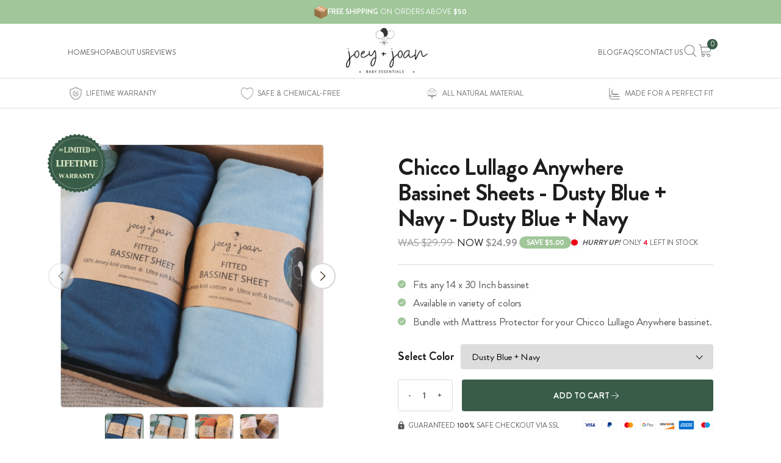

--- FILE ---
content_type: text/html; charset=utf-8
request_url: https://www.joeyandjoan.com/products/bassinet-fitted-sheet-for-chicco-lullago-anywhere-muted-colors
body_size: 28043
content:
<!doctype html>
<html class="no-js" lang="en">
  <head>
    <meta charset="utf-8">
    <meta http-equiv="X-UA-Compatible" content="IE=edge">
    <meta name="viewport" content="width=device-width,initial-scale=1">
    <meta name="theme-color" content="">
    <link rel="canonical" href="https://www.joeyandjoan.com/products/bassinet-fitted-sheet-for-chicco-lullago-anywhere-muted-colors"><link rel="icon" type="image/png" href="//www.joeyandjoan.com/cdn/shop/files/cw-favicon_d9ad1adc-5c2d-42b0-a866-b279f93dc046.png?crop=center&height=32&v=1695992728&width=32"><link rel="preconnect" href="https://fonts.shopifycdn.com" crossorigin><title>
      Chicco Lullago Anywhere Bassinet Sheets - Dusty Blue + Navy
 &ndash; Joey + Joan | Baby Essentials</title>

    
      <meta name="description" content="Envelop your precious baby in pure comfort with our Muted Colors Cotton Jersey Bassinet Fitted Sheets. As your little one drifts into a peaceful slumber, these sheets cradle them in softness and warmth, assuring you that they are safe and sound. Sleepless nights become tranquil as your baby rests on these sheets.">
    

    

<meta property="og:site_name" content="Joey + Joan | Baby Essentials">
<meta property="og:url" content="https://www.joeyandjoan.com/products/bassinet-fitted-sheet-for-chicco-lullago-anywhere-muted-colors">
<meta property="og:title" content="Chicco Lullago Anywhere Bassinet Sheets - Dusty Blue + Navy">
<meta property="og:type" content="product">
<meta property="og:description" content="Envelop your precious baby in pure comfort with our Muted Colors Cotton Jersey Bassinet Fitted Sheets. As your little one drifts into a peaceful slumber, these sheets cradle them in softness and warmth, assuring you that they are safe and sound. Sleepless nights become tranquil as your baby rests on these sheets."><meta property="og:image" content="http://www.joeyandjoan.com/cdn/shop/files/Yale-Bassinet-Main.jpg?v=1704797874">
  <meta property="og:image:secure_url" content="https://www.joeyandjoan.com/cdn/shop/files/Yale-Bassinet-Main.jpg?v=1704797874">
  <meta property="og:image:width" content="2000">
  <meta property="og:image:height" content="2000"><meta property="og:price:amount" content="23.99">
  <meta property="og:price:currency" content="USD"><meta name="twitter:card" content="summary_large_image">
<meta name="twitter:title" content="Chicco Lullago Anywhere Bassinet Sheets - Dusty Blue + Navy">
<meta name="twitter:description" content="Envelop your precious baby in pure comfort with our Muted Colors Cotton Jersey Bassinet Fitted Sheets. As your little one drifts into a peaceful slumber, these sheets cradle them in softness and warmth, assuring you that they are safe and sound. Sleepless nights become tranquil as your baby rests on these sheets.">

     
    <!--  preload css -->
    <link rel="preload" href="//www.joeyandjoan.com/cdn/shop/t/16/assets/cw-plugins.css?v=142443208689047247421695638602" as="style" />
    <link rel="preload" href="//www.joeyandjoan.com/cdn/shop/t/16/assets/cw-base.css?v=78181417117313891841705406723" as="style" />
    <link rel="preload" href="//www.joeyandjoan.com/cdn/shop/t/16/assets/cw-dev-custom.css?v=32458577489449029591705408229" as="style" />
   
    <!--  preload js -->
    
    <link rel="preload" href="//www.joeyandjoan.com/cdn/shop/t/16/assets/cw-plugins.js?v=180231936731146725431701695037" as="script" />

    <!-- preload font -->
    <link rel="preload" href="//www.joeyandjoan.com/cdn/shop/files/BrandonGrotesque-Black.woff2?v=1995208570727114348" as="font" type="font/woff2" crossorigin> 
    <link rel="preload" href="//www.joeyandjoan.com/cdn/shop/files/BrandonGrotesque-Bold.woff2?v=5154780831491203565" as="font" type="font/woff2" crossorigin> 
    <link rel="preload" href="//www.joeyandjoan.com/cdn/shop/files/BrandonGrotesque-Light.woff2?v=10508009115099295157" as="font" type="font/woff2" crossorigin> 
    <link rel="preload" href="//www.joeyandjoan.com/cdn/shop/files/BrandonGrotesque-Medium.woff2?v=12961704087262419632" as="font" type="font/woff2" crossorigin> 
    <link rel="preload" href="//www.joeyandjoan.com/cdn/shop/files/BrandonGrotesque-Regular.woff2?v=12899359195923751519" as="font" type="font/woff2" crossorigin> 
    <link rel="preload" href="//www.joeyandjoan.com/cdn/shop/files/BrandonGrotesque-Thin.woff2?v=7659686573656249928" as="font" type="font/woff2" crossorigin> 

    
    <script src="//www.joeyandjoan.com/cdn/shop/t/16/assets/constants.js?v=58251544750838685771695203101" defer="defer"></script>
    <script src="//www.joeyandjoan.com/cdn/shop/t/16/assets/pubsub.js?v=158357773527763999511695203102" defer="defer"></script>
    <script src="//www.joeyandjoan.com/cdn/shop/t/16/assets/global.js?v=54939145903281508041695203101" defer="defer"></script><script src="//www.joeyandjoan.com/cdn/shop/t/16/assets/animations.js?v=88693664871331136111695203100" defer="defer"></script><script>window.performance && window.performance.mark && window.performance.mark('shopify.content_for_header.start');</script><meta id="shopify-digital-wallet" name="shopify-digital-wallet" content="/14542048/digital_wallets/dialog">
<meta name="shopify-checkout-api-token" content="8d637de6d465b359e7dca36fbd7eaf2a">
<meta id="in-context-paypal-metadata" data-shop-id="14542048" data-venmo-supported="false" data-environment="production" data-locale="en_US" data-paypal-v4="true" data-currency="USD">
<link rel="alternate" type="application/json+oembed" href="https://www.joeyandjoan.com/products/bassinet-fitted-sheet-for-chicco-lullago-anywhere-muted-colors.oembed">
<script async="async" src="/checkouts/internal/preloads.js?locale=en-US"></script>
<link rel="preconnect" href="https://shop.app" crossorigin="anonymous">
<script async="async" src="https://shop.app/checkouts/internal/preloads.js?locale=en-US&shop_id=14542048" crossorigin="anonymous"></script>
<script id="apple-pay-shop-capabilities" type="application/json">{"shopId":14542048,"countryCode":"US","currencyCode":"USD","merchantCapabilities":["supports3DS"],"merchantId":"gid:\/\/shopify\/Shop\/14542048","merchantName":"Joey + Joan | Baby Essentials","requiredBillingContactFields":["postalAddress","email"],"requiredShippingContactFields":["postalAddress","email"],"shippingType":"shipping","supportedNetworks":["visa","masterCard","amex","discover","elo","jcb"],"total":{"type":"pending","label":"Joey + Joan | Baby Essentials","amount":"1.00"},"shopifyPaymentsEnabled":true,"supportsSubscriptions":true}</script>
<script id="shopify-features" type="application/json">{"accessToken":"8d637de6d465b359e7dca36fbd7eaf2a","betas":["rich-media-storefront-analytics"],"domain":"www.joeyandjoan.com","predictiveSearch":true,"shopId":14542048,"locale":"en"}</script>
<script>var Shopify = Shopify || {};
Shopify.shop = "cuddly-cubs.myshopify.com";
Shopify.locale = "en";
Shopify.currency = {"active":"USD","rate":"1.0"};
Shopify.country = "US";
Shopify.theme = {"name":"CW - WIP","id":133753307315,"schema_name":"Dawn","schema_version":"11.0.0","theme_store_id":887,"role":"main"};
Shopify.theme.handle = "null";
Shopify.theme.style = {"id":null,"handle":null};
Shopify.cdnHost = "www.joeyandjoan.com/cdn";
Shopify.routes = Shopify.routes || {};
Shopify.routes.root = "/";</script>
<script type="module">!function(o){(o.Shopify=o.Shopify||{}).modules=!0}(window);</script>
<script>!function(o){function n(){var o=[];function n(){o.push(Array.prototype.slice.apply(arguments))}return n.q=o,n}var t=o.Shopify=o.Shopify||{};t.loadFeatures=n(),t.autoloadFeatures=n()}(window);</script>
<script>
  window.ShopifyPay = window.ShopifyPay || {};
  window.ShopifyPay.apiHost = "shop.app\/pay";
  window.ShopifyPay.redirectState = null;
</script>
<script id="shop-js-analytics" type="application/json">{"pageType":"product"}</script>
<script defer="defer" async type="module" src="//www.joeyandjoan.com/cdn/shopifycloud/shop-js/modules/v2/client.init-shop-cart-sync_BT-GjEfc.en.esm.js"></script>
<script defer="defer" async type="module" src="//www.joeyandjoan.com/cdn/shopifycloud/shop-js/modules/v2/chunk.common_D58fp_Oc.esm.js"></script>
<script defer="defer" async type="module" src="//www.joeyandjoan.com/cdn/shopifycloud/shop-js/modules/v2/chunk.modal_xMitdFEc.esm.js"></script>
<script type="module">
  await import("//www.joeyandjoan.com/cdn/shopifycloud/shop-js/modules/v2/client.init-shop-cart-sync_BT-GjEfc.en.esm.js");
await import("//www.joeyandjoan.com/cdn/shopifycloud/shop-js/modules/v2/chunk.common_D58fp_Oc.esm.js");
await import("//www.joeyandjoan.com/cdn/shopifycloud/shop-js/modules/v2/chunk.modal_xMitdFEc.esm.js");

  window.Shopify.SignInWithShop?.initShopCartSync?.({"fedCMEnabled":true,"windoidEnabled":true});

</script>
<script>
  window.Shopify = window.Shopify || {};
  if (!window.Shopify.featureAssets) window.Shopify.featureAssets = {};
  window.Shopify.featureAssets['shop-js'] = {"shop-cart-sync":["modules/v2/client.shop-cart-sync_DZOKe7Ll.en.esm.js","modules/v2/chunk.common_D58fp_Oc.esm.js","modules/v2/chunk.modal_xMitdFEc.esm.js"],"init-fed-cm":["modules/v2/client.init-fed-cm_B6oLuCjv.en.esm.js","modules/v2/chunk.common_D58fp_Oc.esm.js","modules/v2/chunk.modal_xMitdFEc.esm.js"],"shop-cash-offers":["modules/v2/client.shop-cash-offers_D2sdYoxE.en.esm.js","modules/v2/chunk.common_D58fp_Oc.esm.js","modules/v2/chunk.modal_xMitdFEc.esm.js"],"shop-login-button":["modules/v2/client.shop-login-button_QeVjl5Y3.en.esm.js","modules/v2/chunk.common_D58fp_Oc.esm.js","modules/v2/chunk.modal_xMitdFEc.esm.js"],"pay-button":["modules/v2/client.pay-button_DXTOsIq6.en.esm.js","modules/v2/chunk.common_D58fp_Oc.esm.js","modules/v2/chunk.modal_xMitdFEc.esm.js"],"shop-button":["modules/v2/client.shop-button_DQZHx9pm.en.esm.js","modules/v2/chunk.common_D58fp_Oc.esm.js","modules/v2/chunk.modal_xMitdFEc.esm.js"],"avatar":["modules/v2/client.avatar_BTnouDA3.en.esm.js"],"init-windoid":["modules/v2/client.init-windoid_CR1B-cfM.en.esm.js","modules/v2/chunk.common_D58fp_Oc.esm.js","modules/v2/chunk.modal_xMitdFEc.esm.js"],"init-shop-for-new-customer-accounts":["modules/v2/client.init-shop-for-new-customer-accounts_C_vY_xzh.en.esm.js","modules/v2/client.shop-login-button_QeVjl5Y3.en.esm.js","modules/v2/chunk.common_D58fp_Oc.esm.js","modules/v2/chunk.modal_xMitdFEc.esm.js"],"init-shop-email-lookup-coordinator":["modules/v2/client.init-shop-email-lookup-coordinator_BI7n9ZSv.en.esm.js","modules/v2/chunk.common_D58fp_Oc.esm.js","modules/v2/chunk.modal_xMitdFEc.esm.js"],"init-shop-cart-sync":["modules/v2/client.init-shop-cart-sync_BT-GjEfc.en.esm.js","modules/v2/chunk.common_D58fp_Oc.esm.js","modules/v2/chunk.modal_xMitdFEc.esm.js"],"shop-toast-manager":["modules/v2/client.shop-toast-manager_DiYdP3xc.en.esm.js","modules/v2/chunk.common_D58fp_Oc.esm.js","modules/v2/chunk.modal_xMitdFEc.esm.js"],"init-customer-accounts":["modules/v2/client.init-customer-accounts_D9ZNqS-Q.en.esm.js","modules/v2/client.shop-login-button_QeVjl5Y3.en.esm.js","modules/v2/chunk.common_D58fp_Oc.esm.js","modules/v2/chunk.modal_xMitdFEc.esm.js"],"init-customer-accounts-sign-up":["modules/v2/client.init-customer-accounts-sign-up_iGw4briv.en.esm.js","modules/v2/client.shop-login-button_QeVjl5Y3.en.esm.js","modules/v2/chunk.common_D58fp_Oc.esm.js","modules/v2/chunk.modal_xMitdFEc.esm.js"],"shop-follow-button":["modules/v2/client.shop-follow-button_CqMgW2wH.en.esm.js","modules/v2/chunk.common_D58fp_Oc.esm.js","modules/v2/chunk.modal_xMitdFEc.esm.js"],"checkout-modal":["modules/v2/client.checkout-modal_xHeaAweL.en.esm.js","modules/v2/chunk.common_D58fp_Oc.esm.js","modules/v2/chunk.modal_xMitdFEc.esm.js"],"shop-login":["modules/v2/client.shop-login_D91U-Q7h.en.esm.js","modules/v2/chunk.common_D58fp_Oc.esm.js","modules/v2/chunk.modal_xMitdFEc.esm.js"],"lead-capture":["modules/v2/client.lead-capture_BJmE1dJe.en.esm.js","modules/v2/chunk.common_D58fp_Oc.esm.js","modules/v2/chunk.modal_xMitdFEc.esm.js"],"payment-terms":["modules/v2/client.payment-terms_Ci9AEqFq.en.esm.js","modules/v2/chunk.common_D58fp_Oc.esm.js","modules/v2/chunk.modal_xMitdFEc.esm.js"]};
</script>
<script>(function() {
  var isLoaded = false;
  function asyncLoad() {
    if (isLoaded) return;
    isLoaded = true;
    var urls = ["https:\/\/loox.io\/widget\/o4jY2yWW2b\/loox.1695727451734.js?shop=cuddly-cubs.myshopify.com","https:\/\/cdn.ryviu.com\/v\/static\/js\/app.js?shop=cuddly-cubs.myshopify.com","https:\/\/static.klaviyo.com\/onsite\/js\/JfCVku\/klaviyo.js?company_id=JfCVku\u0026shop=cuddly-cubs.myshopify.com"];
    for (var i = 0; i < urls.length; i++) {
      var s = document.createElement('script');
      s.type = 'text/javascript';
      s.async = true;
      s.src = urls[i];
      var x = document.getElementsByTagName('script')[0];
      x.parentNode.insertBefore(s, x);
    }
  };
  if(window.attachEvent) {
    window.attachEvent('onload', asyncLoad);
  } else {
    window.addEventListener('load', asyncLoad, false);
  }
})();</script>
<script id="__st">var __st={"a":14542048,"offset":-28800,"reqid":"84fc4212-5925-4fa9-99d4-49d036a35299-1769252670","pageurl":"www.joeyandjoan.com\/products\/bassinet-fitted-sheet-for-chicco-lullago-anywhere-muted-colors","u":"007a0026e9c5","p":"product","rtyp":"product","rid":7601017094323};</script>
<script>window.ShopifyPaypalV4VisibilityTracking = true;</script>
<script id="captcha-bootstrap">!function(){'use strict';const t='contact',e='account',n='new_comment',o=[[t,t],['blogs',n],['comments',n],[t,'customer']],c=[[e,'customer_login'],[e,'guest_login'],[e,'recover_customer_password'],[e,'create_customer']],r=t=>t.map((([t,e])=>`form[action*='/${t}']:not([data-nocaptcha='true']) input[name='form_type'][value='${e}']`)).join(','),a=t=>()=>t?[...document.querySelectorAll(t)].map((t=>t.form)):[];function s(){const t=[...o],e=r(t);return a(e)}const i='password',u='form_key',d=['recaptcha-v3-token','g-recaptcha-response','h-captcha-response',i],f=()=>{try{return window.sessionStorage}catch{return}},m='__shopify_v',_=t=>t.elements[u];function p(t,e,n=!1){try{const o=window.sessionStorage,c=JSON.parse(o.getItem(e)),{data:r}=function(t){const{data:e,action:n}=t;return t[m]||n?{data:e,action:n}:{data:t,action:n}}(c);for(const[e,n]of Object.entries(r))t.elements[e]&&(t.elements[e].value=n);n&&o.removeItem(e)}catch(o){console.error('form repopulation failed',{error:o})}}const l='form_type',E='cptcha';function T(t){t.dataset[E]=!0}const w=window,h=w.document,L='Shopify',v='ce_forms',y='captcha';let A=!1;((t,e)=>{const n=(g='f06e6c50-85a8-45c8-87d0-21a2b65856fe',I='https://cdn.shopify.com/shopifycloud/storefront-forms-hcaptcha/ce_storefront_forms_captcha_hcaptcha.v1.5.2.iife.js',D={infoText:'Protected by hCaptcha',privacyText:'Privacy',termsText:'Terms'},(t,e,n)=>{const o=w[L][v],c=o.bindForm;if(c)return c(t,g,e,D).then(n);var r;o.q.push([[t,g,e,D],n]),r=I,A||(h.body.append(Object.assign(h.createElement('script'),{id:'captcha-provider',async:!0,src:r})),A=!0)});var g,I,D;w[L]=w[L]||{},w[L][v]=w[L][v]||{},w[L][v].q=[],w[L][y]=w[L][y]||{},w[L][y].protect=function(t,e){n(t,void 0,e),T(t)},Object.freeze(w[L][y]),function(t,e,n,w,h,L){const[v,y,A,g]=function(t,e,n){const i=e?o:[],u=t?c:[],d=[...i,...u],f=r(d),m=r(i),_=r(d.filter((([t,e])=>n.includes(e))));return[a(f),a(m),a(_),s()]}(w,h,L),I=t=>{const e=t.target;return e instanceof HTMLFormElement?e:e&&e.form},D=t=>v().includes(t);t.addEventListener('submit',(t=>{const e=I(t);if(!e)return;const n=D(e)&&!e.dataset.hcaptchaBound&&!e.dataset.recaptchaBound,o=_(e),c=g().includes(e)&&(!o||!o.value);(n||c)&&t.preventDefault(),c&&!n&&(function(t){try{if(!f())return;!function(t){const e=f();if(!e)return;const n=_(t);if(!n)return;const o=n.value;o&&e.removeItem(o)}(t);const e=Array.from(Array(32),(()=>Math.random().toString(36)[2])).join('');!function(t,e){_(t)||t.append(Object.assign(document.createElement('input'),{type:'hidden',name:u})),t.elements[u].value=e}(t,e),function(t,e){const n=f();if(!n)return;const o=[...t.querySelectorAll(`input[type='${i}']`)].map((({name:t})=>t)),c=[...d,...o],r={};for(const[a,s]of new FormData(t).entries())c.includes(a)||(r[a]=s);n.setItem(e,JSON.stringify({[m]:1,action:t.action,data:r}))}(t,e)}catch(e){console.error('failed to persist form',e)}}(e),e.submit())}));const S=(t,e)=>{t&&!t.dataset[E]&&(n(t,e.some((e=>e===t))),T(t))};for(const o of['focusin','change'])t.addEventListener(o,(t=>{const e=I(t);D(e)&&S(e,y())}));const B=e.get('form_key'),M=e.get(l),P=B&&M;t.addEventListener('DOMContentLoaded',(()=>{const t=y();if(P)for(const e of t)e.elements[l].value===M&&p(e,B);[...new Set([...A(),...v().filter((t=>'true'===t.dataset.shopifyCaptcha))])].forEach((e=>S(e,t)))}))}(h,new URLSearchParams(w.location.search),n,t,e,['guest_login'])})(!0,!0)}();</script>
<script integrity="sha256-4kQ18oKyAcykRKYeNunJcIwy7WH5gtpwJnB7kiuLZ1E=" data-source-attribution="shopify.loadfeatures" defer="defer" src="//www.joeyandjoan.com/cdn/shopifycloud/storefront/assets/storefront/load_feature-a0a9edcb.js" crossorigin="anonymous"></script>
<script crossorigin="anonymous" defer="defer" src="//www.joeyandjoan.com/cdn/shopifycloud/storefront/assets/shopify_pay/storefront-65b4c6d7.js?v=20250812"></script>
<script data-source-attribution="shopify.dynamic_checkout.dynamic.init">var Shopify=Shopify||{};Shopify.PaymentButton=Shopify.PaymentButton||{isStorefrontPortableWallets:!0,init:function(){window.Shopify.PaymentButton.init=function(){};var t=document.createElement("script");t.src="https://www.joeyandjoan.com/cdn/shopifycloud/portable-wallets/latest/portable-wallets.en.js",t.type="module",document.head.appendChild(t)}};
</script>
<script data-source-attribution="shopify.dynamic_checkout.buyer_consent">
  function portableWalletsHideBuyerConsent(e){var t=document.getElementById("shopify-buyer-consent"),n=document.getElementById("shopify-subscription-policy-button");t&&n&&(t.classList.add("hidden"),t.setAttribute("aria-hidden","true"),n.removeEventListener("click",e))}function portableWalletsShowBuyerConsent(e){var t=document.getElementById("shopify-buyer-consent"),n=document.getElementById("shopify-subscription-policy-button");t&&n&&(t.classList.remove("hidden"),t.removeAttribute("aria-hidden"),n.addEventListener("click",e))}window.Shopify?.PaymentButton&&(window.Shopify.PaymentButton.hideBuyerConsent=portableWalletsHideBuyerConsent,window.Shopify.PaymentButton.showBuyerConsent=portableWalletsShowBuyerConsent);
</script>
<script data-source-attribution="shopify.dynamic_checkout.cart.bootstrap">document.addEventListener("DOMContentLoaded",(function(){function t(){return document.querySelector("shopify-accelerated-checkout-cart, shopify-accelerated-checkout")}if(t())Shopify.PaymentButton.init();else{new MutationObserver((function(e,n){t()&&(Shopify.PaymentButton.init(),n.disconnect())})).observe(document.body,{childList:!0,subtree:!0})}}));
</script>
<link id="shopify-accelerated-checkout-styles" rel="stylesheet" media="screen" href="https://www.joeyandjoan.com/cdn/shopifycloud/portable-wallets/latest/accelerated-checkout-backwards-compat.css" crossorigin="anonymous">
<style id="shopify-accelerated-checkout-cart">
        #shopify-buyer-consent {
  margin-top: 1em;
  display: inline-block;
  width: 100%;
}

#shopify-buyer-consent.hidden {
  display: none;
}

#shopify-subscription-policy-button {
  background: none;
  border: none;
  padding: 0;
  text-decoration: underline;
  font-size: inherit;
  cursor: pointer;
}

#shopify-subscription-policy-button::before {
  box-shadow: none;
}

      </style>

<script>window.performance && window.performance.mark && window.performance.mark('shopify.content_for_header.end');</script>
    <link
    rel="stylesheet"
    href="//www.joeyandjoan.com/cdn/shop/t/16/assets/component-predictive-search.css?v=118923337488134913561695203101"
    media="print"
    onload="this.media='all'"
  >
    <link href="//www.joeyandjoan.com/cdn/shop/t/16/assets/cw-plugins.css?v=142443208689047247421695638602" rel="stylesheet" type="text/css" media="all" />
    <link href="//www.joeyandjoan.com/cdn/shop/t/16/assets/cw-fonts.css?v=82323413184364148681695905929" rel="stylesheet" type="text/css" media="all" />
    <link href="//www.joeyandjoan.com/cdn/shop/t/16/assets/cw-base.css?v=78181417117313891841705406723" rel="stylesheet" type="text/css" media="all" />
    <link href="//www.joeyandjoan.com/cdn/shop/t/16/assets/cw-dev-custom.css?v=32458577489449029591705408229" rel="stylesheet" type="text/css" media="all" />    
    <link href="//www.joeyandjoan.com/cdn/shop/t/16/assets/cw-custom-v1.css?v=35707020344309121711705899905" rel="stylesheet" type="text/css" media="all" />
    <link href="//www.joeyandjoan.com/cdn/shop/t/16/assets/cw-custom-v2.css?v=133610950871515907311701862081" rel="stylesheet" type="text/css" media="all" />
<link href="//www.joeyandjoan.com/cdn/shop/t/16/assets/component-localization-form.css?v=143319823105703127341695203101" rel="stylesheet" type="text/css" media="all" />
      <script src="//www.joeyandjoan.com/cdn/shop/t/16/assets/localization-form.js?v=161644695336821385561695203101" defer="defer"></script><script>
      document.documentElement.className = document.documentElement.className.replace('no-js', 'js');
      if (Shopify.designMode) {
        document.documentElement.classList.add('shopify-design-mode');
      }
    </script>
    <script>var loox_global_hash = '1768479782335';</script><script>var visitor_level_referral = {"active":true,"rtl":false,"position":"right","button_text":"Get $5","button_bg_color":"000000","button_text_color":"ffffff","display_on_home_page":true,"display_on_product_page":true,"display_on_cart_page":true,"display_on_other_pages":true,"hide_on_mobile":false,"sidebar_visible":true,"orientation":"default","border_radius":{"key":"extraRounded","value":"16px","label":"Extra Rounded"}};
</script><style>.loox-reviews-default { max-width: 1200px; margin: 0 auto; }.loox-rating .loox-icon { color:#EBBF20; }
:root { --lxs-rating-icon-color: #EBBF20; }</style><svg xmlns="http://www.w3.org/2000/svg" style="display: none" id="loox-rating-icon-svg-store">
	<defs>
		<clipPath id="looxicons-rating-icon-fill_star-pointy-fill__a">
			<path d="M0 0h24v24H0z" />
		</clipPath>

		<clipPath id="looxicons-rating-icon-line_star-pointy-line__a">
			<path d="M0 0h24v24H0z" />
		</clipPath>
	</defs>
	<symbol id="looxicons-rating-icon-fill" viewBox="0 0 24 24" fill="currentcolor">
		<g clip-path="url(#star-pointy-fill__a)">
			<path
				d="m12 19.261-7.416 4.151 1.656-8.335L0 9.306l8.44-1.002L12 .588l3.56 7.717L24 9.306l-6.24 5.77 1.656 8.336L12 19.262Z"
			/>
		</g>
	</symbol>
	<symbol id="looxicons-rating-icon-line" viewBox="0 0 24 24" fill="currentcolor">
		<g clip-path="url(#star-pointy-line__a)">
			<path
				d="m12 19.261-7.416 4.151 1.656-8.335L0 9.306l8.44-1.002L12 .588l3.56 7.717L24 9.306l-6.24 5.77 1.656 8.336L12 19.262Zm0-2.41 4.465 2.5-.997-5.019 3.756-3.475-5.081-.602L12 5.608l-2.143 4.648-5.081.601 3.756 3.475-.997 5.019L12 16.85Z"
			/>
		</g>
	</symbol>
	<defs>
		<style>
			.lx-icon-fill {
				--lx-fill-width: calc(100% - var(--lx-rating-percent, 0%));
				clip-path: inset(0 var(--lx-fill-width, 0) 0 0);
			}
			.lx-icon-line {
				clip-path: inset(0 0 0 var(--lx-rating-percent, 0%));
			}
			[data-lx-fill='empty'] {
				--lx-rating-percent: 0%;
			}
			[data-lx-fill='half'] {
				--lx-rating-percent: 50%;
			}
			[data-lx-fill='full'] {
				--lx-rating-percent: 100%;
			}
		</style>

		<g id="looxicons-rating-icon">
			<use href="#looxicons-rating-icon-line" class="lx-icon-line"></use>
			<use href="#looxicons-rating-icon-fill" class="lx-icon-fill"></use>
		</g>
	</defs>
</svg>

  <link href="https://cdn.shopify.com/extensions/019bea42-2028-726f-a6d6-8550c5e4dd94/ryviu-theme-extension-73/assets/widget.css" rel="stylesheet" type="text/css" media="all">
<link href="https://monorail-edge.shopifysvc.com" rel="dns-prefetch">
<script>(function(){if ("sendBeacon" in navigator && "performance" in window) {try {var session_token_from_headers = performance.getEntriesByType('navigation')[0].serverTiming.find(x => x.name == '_s').description;} catch {var session_token_from_headers = undefined;}var session_cookie_matches = document.cookie.match(/_shopify_s=([^;]*)/);var session_token_from_cookie = session_cookie_matches && session_cookie_matches.length === 2 ? session_cookie_matches[1] : "";var session_token = session_token_from_headers || session_token_from_cookie || "";function handle_abandonment_event(e) {var entries = performance.getEntries().filter(function(entry) {return /monorail-edge.shopifysvc.com/.test(entry.name);});if (!window.abandonment_tracked && entries.length === 0) {window.abandonment_tracked = true;var currentMs = Date.now();var navigation_start = performance.timing.navigationStart;var payload = {shop_id: 14542048,url: window.location.href,navigation_start,duration: currentMs - navigation_start,session_token,page_type: "product"};window.navigator.sendBeacon("https://monorail-edge.shopifysvc.com/v1/produce", JSON.stringify({schema_id: "online_store_buyer_site_abandonment/1.1",payload: payload,metadata: {event_created_at_ms: currentMs,event_sent_at_ms: currentMs}}));}}window.addEventListener('pagehide', handle_abandonment_event);}}());</script>
<script id="web-pixels-manager-setup">(function e(e,d,r,n,o){if(void 0===o&&(o={}),!Boolean(null===(a=null===(i=window.Shopify)||void 0===i?void 0:i.analytics)||void 0===a?void 0:a.replayQueue)){var i,a;window.Shopify=window.Shopify||{};var t=window.Shopify;t.analytics=t.analytics||{};var s=t.analytics;s.replayQueue=[],s.publish=function(e,d,r){return s.replayQueue.push([e,d,r]),!0};try{self.performance.mark("wpm:start")}catch(e){}var l=function(){var e={modern:/Edge?\/(1{2}[4-9]|1[2-9]\d|[2-9]\d{2}|\d{4,})\.\d+(\.\d+|)|Firefox\/(1{2}[4-9]|1[2-9]\d|[2-9]\d{2}|\d{4,})\.\d+(\.\d+|)|Chrom(ium|e)\/(9{2}|\d{3,})\.\d+(\.\d+|)|(Maci|X1{2}).+ Version\/(15\.\d+|(1[6-9]|[2-9]\d|\d{3,})\.\d+)([,.]\d+|)( \(\w+\)|)( Mobile\/\w+|) Safari\/|Chrome.+OPR\/(9{2}|\d{3,})\.\d+\.\d+|(CPU[ +]OS|iPhone[ +]OS|CPU[ +]iPhone|CPU IPhone OS|CPU iPad OS)[ +]+(15[._]\d+|(1[6-9]|[2-9]\d|\d{3,})[._]\d+)([._]\d+|)|Android:?[ /-](13[3-9]|1[4-9]\d|[2-9]\d{2}|\d{4,})(\.\d+|)(\.\d+|)|Android.+Firefox\/(13[5-9]|1[4-9]\d|[2-9]\d{2}|\d{4,})\.\d+(\.\d+|)|Android.+Chrom(ium|e)\/(13[3-9]|1[4-9]\d|[2-9]\d{2}|\d{4,})\.\d+(\.\d+|)|SamsungBrowser\/([2-9]\d|\d{3,})\.\d+/,legacy:/Edge?\/(1[6-9]|[2-9]\d|\d{3,})\.\d+(\.\d+|)|Firefox\/(5[4-9]|[6-9]\d|\d{3,})\.\d+(\.\d+|)|Chrom(ium|e)\/(5[1-9]|[6-9]\d|\d{3,})\.\d+(\.\d+|)([\d.]+$|.*Safari\/(?![\d.]+ Edge\/[\d.]+$))|(Maci|X1{2}).+ Version\/(10\.\d+|(1[1-9]|[2-9]\d|\d{3,})\.\d+)([,.]\d+|)( \(\w+\)|)( Mobile\/\w+|) Safari\/|Chrome.+OPR\/(3[89]|[4-9]\d|\d{3,})\.\d+\.\d+|(CPU[ +]OS|iPhone[ +]OS|CPU[ +]iPhone|CPU IPhone OS|CPU iPad OS)[ +]+(10[._]\d+|(1[1-9]|[2-9]\d|\d{3,})[._]\d+)([._]\d+|)|Android:?[ /-](13[3-9]|1[4-9]\d|[2-9]\d{2}|\d{4,})(\.\d+|)(\.\d+|)|Mobile Safari.+OPR\/([89]\d|\d{3,})\.\d+\.\d+|Android.+Firefox\/(13[5-9]|1[4-9]\d|[2-9]\d{2}|\d{4,})\.\d+(\.\d+|)|Android.+Chrom(ium|e)\/(13[3-9]|1[4-9]\d|[2-9]\d{2}|\d{4,})\.\d+(\.\d+|)|Android.+(UC? ?Browser|UCWEB|U3)[ /]?(15\.([5-9]|\d{2,})|(1[6-9]|[2-9]\d|\d{3,})\.\d+)\.\d+|SamsungBrowser\/(5\.\d+|([6-9]|\d{2,})\.\d+)|Android.+MQ{2}Browser\/(14(\.(9|\d{2,})|)|(1[5-9]|[2-9]\d|\d{3,})(\.\d+|))(\.\d+|)|K[Aa][Ii]OS\/(3\.\d+|([4-9]|\d{2,})\.\d+)(\.\d+|)/},d=e.modern,r=e.legacy,n=navigator.userAgent;return n.match(d)?"modern":n.match(r)?"legacy":"unknown"}(),u="modern"===l?"modern":"legacy",c=(null!=n?n:{modern:"",legacy:""})[u],f=function(e){return[e.baseUrl,"/wpm","/b",e.hashVersion,"modern"===e.buildTarget?"m":"l",".js"].join("")}({baseUrl:d,hashVersion:r,buildTarget:u}),m=function(e){var d=e.version,r=e.bundleTarget,n=e.surface,o=e.pageUrl,i=e.monorailEndpoint;return{emit:function(e){var a=e.status,t=e.errorMsg,s=(new Date).getTime(),l=JSON.stringify({metadata:{event_sent_at_ms:s},events:[{schema_id:"web_pixels_manager_load/3.1",payload:{version:d,bundle_target:r,page_url:o,status:a,surface:n,error_msg:t},metadata:{event_created_at_ms:s}}]});if(!i)return console&&console.warn&&console.warn("[Web Pixels Manager] No Monorail endpoint provided, skipping logging."),!1;try{return self.navigator.sendBeacon.bind(self.navigator)(i,l)}catch(e){}var u=new XMLHttpRequest;try{return u.open("POST",i,!0),u.setRequestHeader("Content-Type","text/plain"),u.send(l),!0}catch(e){return console&&console.warn&&console.warn("[Web Pixels Manager] Got an unhandled error while logging to Monorail."),!1}}}}({version:r,bundleTarget:l,surface:e.surface,pageUrl:self.location.href,monorailEndpoint:e.monorailEndpoint});try{o.browserTarget=l,function(e){var d=e.src,r=e.async,n=void 0===r||r,o=e.onload,i=e.onerror,a=e.sri,t=e.scriptDataAttributes,s=void 0===t?{}:t,l=document.createElement("script"),u=document.querySelector("head"),c=document.querySelector("body");if(l.async=n,l.src=d,a&&(l.integrity=a,l.crossOrigin="anonymous"),s)for(var f in s)if(Object.prototype.hasOwnProperty.call(s,f))try{l.dataset[f]=s[f]}catch(e){}if(o&&l.addEventListener("load",o),i&&l.addEventListener("error",i),u)u.appendChild(l);else{if(!c)throw new Error("Did not find a head or body element to append the script");c.appendChild(l)}}({src:f,async:!0,onload:function(){if(!function(){var e,d;return Boolean(null===(d=null===(e=window.Shopify)||void 0===e?void 0:e.analytics)||void 0===d?void 0:d.initialized)}()){var d=window.webPixelsManager.init(e)||void 0;if(d){var r=window.Shopify.analytics;r.replayQueue.forEach((function(e){var r=e[0],n=e[1],o=e[2];d.publishCustomEvent(r,n,o)})),r.replayQueue=[],r.publish=d.publishCustomEvent,r.visitor=d.visitor,r.initialized=!0}}},onerror:function(){return m.emit({status:"failed",errorMsg:"".concat(f," has failed to load")})},sri:function(e){var d=/^sha384-[A-Za-z0-9+/=]+$/;return"string"==typeof e&&d.test(e)}(c)?c:"",scriptDataAttributes:o}),m.emit({status:"loading"})}catch(e){m.emit({status:"failed",errorMsg:(null==e?void 0:e.message)||"Unknown error"})}}})({shopId: 14542048,storefrontBaseUrl: "https://www.joeyandjoan.com",extensionsBaseUrl: "https://extensions.shopifycdn.com/cdn/shopifycloud/web-pixels-manager",monorailEndpoint: "https://monorail-edge.shopifysvc.com/unstable/produce_batch",surface: "storefront-renderer",enabledBetaFlags: ["2dca8a86"],webPixelsConfigList: [{"id":"66715827","eventPayloadVersion":"v1","runtimeContext":"LAX","scriptVersion":"1","type":"CUSTOM","privacyPurposes":["MARKETING"],"name":"Meta pixel (migrated)"},{"id":"90112179","eventPayloadVersion":"v1","runtimeContext":"LAX","scriptVersion":"1","type":"CUSTOM","privacyPurposes":["ANALYTICS"],"name":"Google Analytics tag (migrated)"},{"id":"shopify-app-pixel","configuration":"{}","eventPayloadVersion":"v1","runtimeContext":"STRICT","scriptVersion":"0450","apiClientId":"shopify-pixel","type":"APP","privacyPurposes":["ANALYTICS","MARKETING"]},{"id":"shopify-custom-pixel","eventPayloadVersion":"v1","runtimeContext":"LAX","scriptVersion":"0450","apiClientId":"shopify-pixel","type":"CUSTOM","privacyPurposes":["ANALYTICS","MARKETING"]}],isMerchantRequest: false,initData: {"shop":{"name":"Joey + Joan | Baby Essentials","paymentSettings":{"currencyCode":"USD"},"myshopifyDomain":"cuddly-cubs.myshopify.com","countryCode":"US","storefrontUrl":"https:\/\/www.joeyandjoan.com"},"customer":null,"cart":null,"checkout":null,"productVariants":[{"price":{"amount":24.99,"currencyCode":"USD"},"product":{"title":"Chicco Lullago Anywhere Bassinet Sheets - Dusty Blue + Navy","vendor":"Joey + Joan","id":"7601017094323","untranslatedTitle":"Chicco Lullago Anywhere Bassinet Sheets - Dusty Blue + Navy","url":"\/products\/bassinet-fitted-sheet-for-chicco-lullago-anywhere-muted-colors","type":"Bassinet Sheets"},"id":"42944149389491","image":{"src":"\/\/www.joeyandjoan.com\/cdn\/shop\/files\/Yale-Bassinet-Main.jpg?v=1704797874"},"sku":"1430Yale","title":"Dusty Blue + Navy","untranslatedTitle":"Dusty Blue + Navy"},{"price":{"amount":24.99,"currencyCode":"USD"},"product":{"title":"Chicco Lullago Anywhere Bassinet Sheets - Dusty Blue + Navy","vendor":"Joey + Joan","id":"7601017094323","untranslatedTitle":"Chicco Lullago Anywhere Bassinet Sheets - Dusty Blue + Navy","url":"\/products\/bassinet-fitted-sheet-for-chicco-lullago-anywhere-muted-colors","type":"Bassinet Sheets"},"id":"42944144965811","image":{"src":"\/\/www.joeyandjoan.com\/cdn\/shop\/files\/Sage-Bassinet-Main.jpg?v=1704797891"},"sku":"1430Sage","title":"Light + Dark Sage","untranslatedTitle":"Light + Dark Sage"},{"price":{"amount":23.99,"currencyCode":"USD"},"product":{"title":"Chicco Lullago Anywhere Bassinet Sheets - Dusty Blue + Navy","vendor":"Joey + Joan","id":"7601017094323","untranslatedTitle":"Chicco Lullago Anywhere Bassinet Sheets - Dusty Blue + Navy","url":"\/products\/bassinet-fitted-sheet-for-chicco-lullago-anywhere-muted-colors","type":"Bassinet Sheets"},"id":"42944144998579","image":{"src":"\/\/www.joeyandjoan.com\/cdn\/shop\/files\/Tuscan-Bassinet-Main.jpg?v=1704797923"},"sku":"1430Tuscan","title":"Mustard + Brown","untranslatedTitle":"Mustard + Brown"},{"price":{"amount":24.99,"currencyCode":"USD"},"product":{"title":"Chicco Lullago Anywhere Bassinet Sheets - Dusty Blue + Navy","vendor":"Joey + Joan","id":"7601017094323","untranslatedTitle":"Chicco Lullago Anywhere Bassinet Sheets - Dusty Blue + Navy","url":"\/products\/bassinet-fitted-sheet-for-chicco-lullago-anywhere-muted-colors","type":"Bassinet Sheets"},"id":"42944149422259","image":{"src":"\/\/www.joeyandjoan.com\/cdn\/shop\/files\/Pearl-Bassinet-Main.jpg?v=1704798118"},"sku":"1430Pearl","title":"Pale Pink + Lilac","untranslatedTitle":"Pale Pink + Lilac"}],"purchasingCompany":null},},"https://www.joeyandjoan.com/cdn","fcfee988w5aeb613cpc8e4bc33m6693e112",{"modern":"","legacy":""},{"shopId":"14542048","storefrontBaseUrl":"https:\/\/www.joeyandjoan.com","extensionBaseUrl":"https:\/\/extensions.shopifycdn.com\/cdn\/shopifycloud\/web-pixels-manager","surface":"storefront-renderer","enabledBetaFlags":"[\"2dca8a86\"]","isMerchantRequest":"false","hashVersion":"fcfee988w5aeb613cpc8e4bc33m6693e112","publish":"custom","events":"[[\"page_viewed\",{}],[\"product_viewed\",{\"productVariant\":{\"price\":{\"amount\":24.99,\"currencyCode\":\"USD\"},\"product\":{\"title\":\"Chicco Lullago Anywhere Bassinet Sheets - Dusty Blue + Navy\",\"vendor\":\"Joey + Joan\",\"id\":\"7601017094323\",\"untranslatedTitle\":\"Chicco Lullago Anywhere Bassinet Sheets - Dusty Blue + Navy\",\"url\":\"\/products\/bassinet-fitted-sheet-for-chicco-lullago-anywhere-muted-colors\",\"type\":\"Bassinet Sheets\"},\"id\":\"42944149389491\",\"image\":{\"src\":\"\/\/www.joeyandjoan.com\/cdn\/shop\/files\/Yale-Bassinet-Main.jpg?v=1704797874\"},\"sku\":\"1430Yale\",\"title\":\"Dusty Blue + Navy\",\"untranslatedTitle\":\"Dusty Blue + Navy\"}}]]"});</script><script>
  window.ShopifyAnalytics = window.ShopifyAnalytics || {};
  window.ShopifyAnalytics.meta = window.ShopifyAnalytics.meta || {};
  window.ShopifyAnalytics.meta.currency = 'USD';
  var meta = {"product":{"id":7601017094323,"gid":"gid:\/\/shopify\/Product\/7601017094323","vendor":"Joey + Joan","type":"Bassinet Sheets","handle":"bassinet-fitted-sheet-for-chicco-lullago-anywhere-muted-colors","variants":[{"id":42944149389491,"price":2499,"name":"Chicco Lullago Anywhere Bassinet Sheets - Dusty Blue + Navy - Dusty Blue + Navy","public_title":"Dusty Blue + Navy","sku":"1430Yale"},{"id":42944144965811,"price":2499,"name":"Chicco Lullago Anywhere Bassinet Sheets - Dusty Blue + Navy - Light + Dark Sage","public_title":"Light + Dark Sage","sku":"1430Sage"},{"id":42944144998579,"price":2399,"name":"Chicco Lullago Anywhere Bassinet Sheets - Dusty Blue + Navy - Mustard + Brown","public_title":"Mustard + Brown","sku":"1430Tuscan"},{"id":42944149422259,"price":2499,"name":"Chicco Lullago Anywhere Bassinet Sheets - Dusty Blue + Navy - Pale Pink + Lilac","public_title":"Pale Pink + Lilac","sku":"1430Pearl"}],"remote":false},"page":{"pageType":"product","resourceType":"product","resourceId":7601017094323,"requestId":"84fc4212-5925-4fa9-99d4-49d036a35299-1769252670"}};
  for (var attr in meta) {
    window.ShopifyAnalytics.meta[attr] = meta[attr];
  }
</script>
<script class="analytics">
  (function () {
    var customDocumentWrite = function(content) {
      var jquery = null;

      if (window.jQuery) {
        jquery = window.jQuery;
      } else if (window.Checkout && window.Checkout.$) {
        jquery = window.Checkout.$;
      }

      if (jquery) {
        jquery('body').append(content);
      }
    };

    var hasLoggedConversion = function(token) {
      if (token) {
        return document.cookie.indexOf('loggedConversion=' + token) !== -1;
      }
      return false;
    }

    var setCookieIfConversion = function(token) {
      if (token) {
        var twoMonthsFromNow = new Date(Date.now());
        twoMonthsFromNow.setMonth(twoMonthsFromNow.getMonth() + 2);

        document.cookie = 'loggedConversion=' + token + '; expires=' + twoMonthsFromNow;
      }
    }

    var trekkie = window.ShopifyAnalytics.lib = window.trekkie = window.trekkie || [];
    if (trekkie.integrations) {
      return;
    }
    trekkie.methods = [
      'identify',
      'page',
      'ready',
      'track',
      'trackForm',
      'trackLink'
    ];
    trekkie.factory = function(method) {
      return function() {
        var args = Array.prototype.slice.call(arguments);
        args.unshift(method);
        trekkie.push(args);
        return trekkie;
      };
    };
    for (var i = 0; i < trekkie.methods.length; i++) {
      var key = trekkie.methods[i];
      trekkie[key] = trekkie.factory(key);
    }
    trekkie.load = function(config) {
      trekkie.config = config || {};
      trekkie.config.initialDocumentCookie = document.cookie;
      var first = document.getElementsByTagName('script')[0];
      var script = document.createElement('script');
      script.type = 'text/javascript';
      script.onerror = function(e) {
        var scriptFallback = document.createElement('script');
        scriptFallback.type = 'text/javascript';
        scriptFallback.onerror = function(error) {
                var Monorail = {
      produce: function produce(monorailDomain, schemaId, payload) {
        var currentMs = new Date().getTime();
        var event = {
          schema_id: schemaId,
          payload: payload,
          metadata: {
            event_created_at_ms: currentMs,
            event_sent_at_ms: currentMs
          }
        };
        return Monorail.sendRequest("https://" + monorailDomain + "/v1/produce", JSON.stringify(event));
      },
      sendRequest: function sendRequest(endpointUrl, payload) {
        // Try the sendBeacon API
        if (window && window.navigator && typeof window.navigator.sendBeacon === 'function' && typeof window.Blob === 'function' && !Monorail.isIos12()) {
          var blobData = new window.Blob([payload], {
            type: 'text/plain'
          });

          if (window.navigator.sendBeacon(endpointUrl, blobData)) {
            return true;
          } // sendBeacon was not successful

        } // XHR beacon

        var xhr = new XMLHttpRequest();

        try {
          xhr.open('POST', endpointUrl);
          xhr.setRequestHeader('Content-Type', 'text/plain');
          xhr.send(payload);
        } catch (e) {
          console.log(e);
        }

        return false;
      },
      isIos12: function isIos12() {
        return window.navigator.userAgent.lastIndexOf('iPhone; CPU iPhone OS 12_') !== -1 || window.navigator.userAgent.lastIndexOf('iPad; CPU OS 12_') !== -1;
      }
    };
    Monorail.produce('monorail-edge.shopifysvc.com',
      'trekkie_storefront_load_errors/1.1',
      {shop_id: 14542048,
      theme_id: 133753307315,
      app_name: "storefront",
      context_url: window.location.href,
      source_url: "//www.joeyandjoan.com/cdn/s/trekkie.storefront.8d95595f799fbf7e1d32231b9a28fd43b70c67d3.min.js"});

        };
        scriptFallback.async = true;
        scriptFallback.src = '//www.joeyandjoan.com/cdn/s/trekkie.storefront.8d95595f799fbf7e1d32231b9a28fd43b70c67d3.min.js';
        first.parentNode.insertBefore(scriptFallback, first);
      };
      script.async = true;
      script.src = '//www.joeyandjoan.com/cdn/s/trekkie.storefront.8d95595f799fbf7e1d32231b9a28fd43b70c67d3.min.js';
      first.parentNode.insertBefore(script, first);
    };
    trekkie.load(
      {"Trekkie":{"appName":"storefront","development":false,"defaultAttributes":{"shopId":14542048,"isMerchantRequest":null,"themeId":133753307315,"themeCityHash":"9204259854368427820","contentLanguage":"en","currency":"USD","eventMetadataId":"639e9029-b64c-4f57-9847-fa6192a12b5e"},"isServerSideCookieWritingEnabled":true,"monorailRegion":"shop_domain","enabledBetaFlags":["65f19447"]},"Session Attribution":{},"S2S":{"facebookCapiEnabled":false,"source":"trekkie-storefront-renderer","apiClientId":580111}}
    );

    var loaded = false;
    trekkie.ready(function() {
      if (loaded) return;
      loaded = true;

      window.ShopifyAnalytics.lib = window.trekkie;

      var originalDocumentWrite = document.write;
      document.write = customDocumentWrite;
      try { window.ShopifyAnalytics.merchantGoogleAnalytics.call(this); } catch(error) {};
      document.write = originalDocumentWrite;

      window.ShopifyAnalytics.lib.page(null,{"pageType":"product","resourceType":"product","resourceId":7601017094323,"requestId":"84fc4212-5925-4fa9-99d4-49d036a35299-1769252670","shopifyEmitted":true});

      var match = window.location.pathname.match(/checkouts\/(.+)\/(thank_you|post_purchase)/)
      var token = match? match[1]: undefined;
      if (!hasLoggedConversion(token)) {
        setCookieIfConversion(token);
        window.ShopifyAnalytics.lib.track("Viewed Product",{"currency":"USD","variantId":42944149389491,"productId":7601017094323,"productGid":"gid:\/\/shopify\/Product\/7601017094323","name":"Chicco Lullago Anywhere Bassinet Sheets - Dusty Blue + Navy - Dusty Blue + Navy","price":"24.99","sku":"1430Yale","brand":"Joey + Joan","variant":"Dusty Blue + Navy","category":"Bassinet Sheets","nonInteraction":true,"remote":false},undefined,undefined,{"shopifyEmitted":true});
      window.ShopifyAnalytics.lib.track("monorail:\/\/trekkie_storefront_viewed_product\/1.1",{"currency":"USD","variantId":42944149389491,"productId":7601017094323,"productGid":"gid:\/\/shopify\/Product\/7601017094323","name":"Chicco Lullago Anywhere Bassinet Sheets - Dusty Blue + Navy - Dusty Blue + Navy","price":"24.99","sku":"1430Yale","brand":"Joey + Joan","variant":"Dusty Blue + Navy","category":"Bassinet Sheets","nonInteraction":true,"remote":false,"referer":"https:\/\/www.joeyandjoan.com\/products\/bassinet-fitted-sheet-for-chicco-lullago-anywhere-muted-colors"});
      }
    });


        var eventsListenerScript = document.createElement('script');
        eventsListenerScript.async = true;
        eventsListenerScript.src = "//www.joeyandjoan.com/cdn/shopifycloud/storefront/assets/shop_events_listener-3da45d37.js";
        document.getElementsByTagName('head')[0].appendChild(eventsListenerScript);

})();</script>
  <script>
  if (!window.ga || (window.ga && typeof window.ga !== 'function')) {
    window.ga = function ga() {
      (window.ga.q = window.ga.q || []).push(arguments);
      if (window.Shopify && window.Shopify.analytics && typeof window.Shopify.analytics.publish === 'function') {
        window.Shopify.analytics.publish("ga_stub_called", {}, {sendTo: "google_osp_migration"});
      }
      console.error("Shopify's Google Analytics stub called with:", Array.from(arguments), "\nSee https://help.shopify.com/manual/promoting-marketing/pixels/pixel-migration#google for more information.");
    };
    if (window.Shopify && window.Shopify.analytics && typeof window.Shopify.analytics.publish === 'function') {
      window.Shopify.analytics.publish("ga_stub_initialized", {}, {sendTo: "google_osp_migration"});
    }
  }
</script>
<script
  defer
  src="https://www.joeyandjoan.com/cdn/shopifycloud/perf-kit/shopify-perf-kit-3.0.4.min.js"
  data-application="storefront-renderer"
  data-shop-id="14542048"
  data-render-region="gcp-us-east1"
  data-page-type="product"
  data-theme-instance-id="133753307315"
  data-theme-name="Dawn"
  data-theme-version="11.0.0"
  data-monorail-region="shop_domain"
  data-resource-timing-sampling-rate="10"
  data-shs="true"
  data-shs-beacon="true"
  data-shs-export-with-fetch="true"
  data-shs-logs-sample-rate="1"
  data-shs-beacon-endpoint="https://www.joeyandjoan.com/api/collect"
></script>
</head>

  <body class="gradient ">
    
    
    <div id="shopify-section-cw-header" class="shopify-section"><!-- header -->
<header class="header-main">
    
    <div class="header-top">
        
        <img src="//www.joeyandjoan.com/cdn/shop/files/cw-header-top.svg?v=1695205797" alt="icon" class="img-fluid">
        
        <span><b>free shipping</b> on orders above <b>$50</b></span>
    </div>
    
    <div class="container">
        <div class="header-nav">
            <a href="javascript:;" class="hamburg-icon">
                <svg width="32" height="20" viewBox="0 0 32 20" fill="none" xmlns="http://www.w3.org/2000/svg">
                    <rect width="32" height="4" rx="2" fill="#333333" />
                    <rect y="8" width="27" height="4" rx="2" fill="#333333" />
                    <rect y="16" width="22" height="4" rx="2" fill="#333333" />
                </svg>
            </a>
            <a href="javascript:;" class="hamburg-close">
                <svg xmlns="http://www.w3.org/2000/svg" fill="none" viewBox="0 0 24 24" stroke-width="1.5" stroke="#fff"
                    class="hamburg-close">
                    <path stroke-linecap="round" stroke-linejoin="round" d="M6 18L18 6M6 6l12 12" />
                </svg>
            </a>
            <ul class="mobile-menu">
                
                <li><a href="/">HOME</a></li>
                
                <li><a href="/collections/all">SHOP</a></li>
                
                <li><a href="/pages/about-us?view=cw-about">ABOUT US</a></li>
                
                <li><a href="/pages/review?view=cw-review">REVIEWS</a></li>
                
                <li><a href="/blogs/hacks">BLOG</a></li>
                
                <li><a href="/pages/about-us?view=cw-faq">FAQS</a></li>
                
                <li><a href="/pages/contact-us">CONTACT US</a></li>
                
                
            </ul>
            <ul class="d-none d-lg-flex">
                
                
                <li><a href="/">HOME</a></li>
                
                
                
                <li><a href="/collections/all">SHOP</a></li>
                
                
                
                <li><a href="/pages/about-us?view=cw-about">ABOUT US</a></li>
                
                
                
                <li><a href="/pages/review?view=cw-review">REVIEWS</a></li>
                
                
                
                
                
                
                
                
                
            </ul>
            <div class="header-logo">
            <a href="/">
            
            <img src="//www.joeyandjoan.com/cdn/shop/files/Joey_Joan-LOGO_1.jpg?v=1696242774" alt="logo" class="img-fluid logo">
            
            </a>
            </div>
            <div class="header-icon">
                <ul class="d-none d-lg-flex ">
                    
                    
                    
                    
                    
                    
                    
                    
                    
                    
                    <li><a href="/blogs/hacks">BLOG</a></li>
                    
                    
                    
                    <li><a href="/pages/about-us?view=cw-faq">FAQS</a></li>
                    
                    
                    
                    <li><a href="/pages/contact-us">CONTACT US</a></li>
                    
                    
                </ul>
                <a href="/search" class="search-icon">
                    <svg width="25" height="25" viewBox="0 0 25 25" fill="none" xmlns="http://www.w3.org/2000/svg">
                        <path
                            d="M22.1514 21.5987L17.0049 16.4522C18.4473 14.8655 19.2119 12.7775 19.1354 10.6346C19.0588 8.49158 18.1472 6.46353 16.5953 4.98377C15.0433 3.50401 12.9742 2.68991 10.83 2.71543C8.6858 2.74095 6.63662 3.60407 5.12034 5.12034C3.60407 6.63662 2.74095 8.6858 2.71543 10.83C2.68991 12.9742 3.50401 15.0433 4.98377 16.5953C6.46353 18.1472 8.49158 19.0588 10.6346 19.1354C12.7775 19.2119 14.8655 18.4473 16.4522 17.0049L21.5987 22.1514C21.672 22.2247 21.7714 22.2659 21.875 22.2659C21.9787 22.2659 22.0781 22.2247 22.1514 22.1514C22.2247 22.0781 22.2659 21.9787 22.2659 21.875C22.2659 21.7714 22.2247 21.672 22.1514 21.5987ZM3.51566 10.9375C3.51566 9.46962 3.95094 8.03468 4.76647 6.81416C5.58199 5.59364 6.74113 4.64236 8.0973 4.08061C9.45347 3.51887 10.9458 3.37189 12.3855 3.65826C13.8252 3.94464 15.1476 4.6515 16.1856 5.68947C17.2236 6.72744 17.9304 8.04989 18.2168 9.48959C18.5032 10.9293 18.3562 12.4216 17.7945 13.7778C17.2327 15.1339 16.2814 16.2931 15.0609 17.1086C13.8404 17.9241 12.4054 18.3594 10.9375 18.3594C8.96976 18.3573 7.08318 17.5747 5.69176 16.1833C4.30033 14.7919 3.51772 12.9053 3.51566 10.9375Z"
                            fill="#555555" />
                    </svg>
                </a>
                <a href="/cart" class="cart-icon">
                    <svg width="25" height="25" viewBox="0 0 25 25" fill="none" xmlns="http://www.w3.org/2000/svg">
                        <path
                            d="M21.3936 6C21.3569 5.95603 21.3111 5.92065 21.2593 5.89635C21.2075 5.87205 21.151 5.85943 21.0938 5.85938H5.01367L4.47852 2.91504C4.42934 2.64503 4.28696 2.40084 4.07619 2.22505C3.86543 2.04927 3.59965 1.95303 3.3252 1.95313H1.5625C1.4589 1.95313 1.35954 1.99428 1.28629 2.06754C1.21303 2.14079 1.17188 2.24015 1.17188 2.34375C1.17188 2.44735 1.21303 2.54671 1.28629 2.61996C1.35954 2.69322 1.4589 2.73438 1.5625 2.73438H3.32031C3.41281 2.73287 3.50284 2.76423 3.57437 2.82289C3.6459 2.88155 3.6943 2.96369 3.71094 3.05469L6.20117 16.7559C6.28831 17.2323 6.54934 17.6593 6.93359 17.9541C6.53066 18.2138 6.21704 18.5908 6.03505 19.0343C5.85305 19.4778 5.81142 19.9664 5.91578 20.4343C6.02013 20.9022 6.26545 21.3268 6.61865 21.651C6.97185 21.9751 7.41594 22.1831 7.89105 22.247C8.36615 22.3108 8.84942 22.2275 9.27568 22.0082C9.70194 21.7888 10.0507 21.444 10.2749 21.0203C10.4991 20.5966 10.588 20.1143 10.5296 19.6385C10.4712 19.1627 10.2683 18.7163 9.94824 18.3594H15.833C15.4752 18.7594 15.2655 19.2702 15.239 19.8062C15.2126 20.3423 15.3709 20.8712 15.6875 21.3046C16.0041 21.7379 16.4599 22.0495 16.9787 22.1872C17.4974 22.3249 18.0477 22.2803 18.5376 22.061C19.0275 21.8417 19.4272 21.461 19.6701 20.9823C19.9129 20.5037 19.9841 19.9562 19.8718 19.4314C19.7595 18.9065 19.4704 18.4361 19.0529 18.0988C18.6354 17.7615 18.1148 17.5777 17.5781 17.5781H8.12207C7.84779 17.578 7.58224 17.4817 7.37167 17.3059C7.16111 17.1301 7.01887 16.8861 6.96973 16.6162L6.5791 14.4531H18.3691C18.8266 14.4532 19.2695 14.2927 19.6207 13.9997C19.9719 13.7066 20.2091 13.2996 20.291 12.8496L21.4785 6.32031C21.4887 6.26396 21.4864 6.20605 21.4717 6.1507C21.457 6.09535 21.4303 6.0439 21.3936 6ZM9.76562 19.9219C9.76562 20.2309 9.67399 20.533 9.5023 20.79C9.33061 21.0469 9.08658 21.2472 8.80107 21.3654C8.51556 21.4837 8.20139 21.5146 7.8983 21.4544C7.5952 21.3941 7.31679 21.2453 7.09827 21.0267C6.87975 20.8082 6.73094 20.5298 6.67065 20.2267C6.61036 19.9236 6.6413 19.6094 6.75956 19.3239C6.87782 19.0384 7.07809 18.7944 7.33505 18.6227C7.592 18.451 7.89409 18.3594 8.20312 18.3594C8.61753 18.3594 9.01495 18.524 9.30798 18.817C9.601 19.11 9.76562 19.5075 9.76562 19.9219ZM19.1406 19.9219C19.1406 20.2309 19.049 20.533 18.8773 20.79C18.7056 21.0469 18.4616 21.2472 18.1761 21.3654C17.8906 21.4837 17.5764 21.5146 17.2733 21.4544C16.9702 21.3941 16.6918 21.2453 16.4733 21.0267C16.2548 20.8082 16.1059 20.5298 16.0456 20.2267C15.9854 19.9236 16.0163 19.6094 16.1346 19.3239C16.2528 19.0384 16.4531 18.7944 16.71 18.6227C16.967 18.451 17.2691 18.3594 17.5781 18.3594C17.9925 18.3594 18.39 18.524 18.683 18.817C18.976 19.11 19.1406 19.5075 19.1406 19.9219ZM19.5225 12.71C19.4733 12.98 19.3309 13.2242 19.1201 13.3999C18.9094 13.5757 18.6436 13.672 18.3691 13.6719H6.43359L5.15527 6.64063H20.626L19.5225 12.71Z"
                            fill="#555555" />
                    </svg>
                    <span>0</span>
                </a>
            </div>
        </div>
    </div>
</header>
<!-- end header -->
 

<!-- <script>
      window.history.forward();
   </script> -->
 




</div>
    <main id="MainContent" class="content-for-layout focus-none" role="main" tabindex="-1">
      <div id="shopify-section-template--16255103172787__b48dedd4-7183-41a3-9d71-02f8af4f9b2b" class="shopify-section"><!-- announcement slider -->
<section class="announcement  announcement--top ">
    <div class="container">
        <div class="announcement__slider">
            
            
            <div class="announcement__item">
                <div class="announcement__item-box">
                    
                    <img src="//www.joeyandjoan.com/cdn/shop/files/cw-announcement-icon1.svg?v=1695205797" alt="icon" class="img-fluid">
                    
                    <span>LIFETIME WARRANTY</span>
                </div>
            </div>
            
            
            
            <div class="announcement__item">
                <div class="announcement__item-box">
                    
                    <img src="//www.joeyandjoan.com/cdn/shop/files/cw-announcement-icon2.svg?v=1695205797" alt="icon" class="img-fluid">
                    
                    <span>SAFE & CHEMICAL-FREE</span>
                </div>
            </div>
            
            
            
            <div class="announcement__item">
                <div class="announcement__item-box">
                    
                    <img src="//www.joeyandjoan.com/cdn/shop/files/cw-announcement-icon3.svg?v=1695205797" alt="icon" class="img-fluid">
                    
                    <span>ALL NATURAL MATERIAL</span>
                </div>
            </div>
            
            
            
            <div class="announcement__item">
                <div class="announcement__item-box">
                    
                    <img src="//www.joeyandjoan.com/cdn/shop/files/cw-announcement-icon4.svg?v=1695205797" alt="icon" class="img-fluid">
                    
                    <span>MADE FOR A PERFECT FIT</span>
                </div>
            </div>
            
            
        </div>
    </div>
</section>
<!-- end announcement slider -->







</div><div id="shopify-section-template--16255103172787__main" class="shopify-section"><!-- product-banner html start  -->

<section class="product-banner">
    <div class="container">
        <div class="row">
            <div class="col-lg-5 ">
                <div class="product-banner__left">
                    
                    <figure class="brand-img">
                        <img src="//www.joeyandjoan.com/cdn/shop/files/warranty-icon.png?v=1698148089" alt="cw-brand-img"
                            class="img-fluid">
                    </figure>
                    
                    <div class="slide-for">
                        <div class="slide-for__img js-slide-for__img">
                            
                            <figure>
                                <div class="slide-for__img-wrapper">
                                    <img src="//www.joeyandjoan.com/cdn/shop/files/Yale-Bassinet-Main.jpg?v=1704797874" alt="cw-slide-now-img2"
                                    class="img-fluid">
                                </div>
                            </figure>
                            
                            <figure>
                                <div class="slide-for__img-wrapper">
                                    <img src="//www.joeyandjoan.com/cdn/shop/files/Sage-Bassinet-Main.jpg?v=1704797891" alt="cw-slide-now-img2"
                                    class="img-fluid">
                                </div>
                            </figure>
                            
                            <figure>
                                <div class="slide-for__img-wrapper">
                                    <img src="//www.joeyandjoan.com/cdn/shop/files/Tuscan-Bassinet-Main.jpg?v=1704797923" alt="cw-slide-now-img2"
                                    class="img-fluid">
                                </div>
                            </figure>
                            
                            <figure>
                                <div class="slide-for__img-wrapper">
                                    <img src="//www.joeyandjoan.com/cdn/shop/files/Pearl-Bassinet-Main.jpg?v=1704798118" alt="cw-slide-now-img2"
                                    class="img-fluid">
                                </div>
                            </figure>
                            
                        </div>
                    </div>

                    <div class="slide-now">
                        <div class="slide-now__img js-slide-now__img probig">
                            
                            <figure>
                                <div class="slide-now__img-wrapper"> 
                                    <img src="//www.joeyandjoan.com/cdn/shop/files/Yale-Bassinet-Main.jpg?v=1704797874" alt="cw-slide-now-img"
                                    class="img-fluid">
                                </div>
                            </figure>
                            
                            <figure>
                                <div class="slide-now__img-wrapper"> 
                                    <img src="//www.joeyandjoan.com/cdn/shop/files/Sage-Bassinet-Main.jpg?v=1704797891" alt="cw-slide-now-img"
                                    class="img-fluid">
                                </div>
                            </figure>
                            
                            <figure>
                                <div class="slide-now__img-wrapper"> 
                                    <img src="//www.joeyandjoan.com/cdn/shop/files/Tuscan-Bassinet-Main.jpg?v=1704797923" alt="cw-slide-now-img"
                                    class="img-fluid">
                                </div>
                            </figure>
                            
                            <figure>
                                <div class="slide-now__img-wrapper"> 
                                    <img src="//www.joeyandjoan.com/cdn/shop/files/Pearl-Bassinet-Main.jpg?v=1704798118" alt="cw-slide-now-img"
                                    class="img-fluid">
                                </div>
                            </figure>
                            
                        </div>
                    </div>
                    <div class="banner-review">
                        
                        <img src="//www.joeyandjoan.com/cdn/shop/files/cw-product-banner-review.png?v=13153282527198475086" alt="cw-slide-now-img2"
                            class="img-fluid " loading="lazy">
                        
                        <div class="banner-review__text">
                            <p>“Sheets are just as described, very cute designs and soft. Packaging was also adorable 😍”</p>
                           
                            <span class="verified">
                                <span class="name">Amber B.</span>
                                
                                <svg width="15" height="15" viewBox="0 0 15 15" fill="none"
                                    xmlns="http://www.w3.org/2000/svg">
                                    <g clip-path="url(#clip0_1_200)">
                                        <path fill-rule="evenodd" clip-rule="evenodd"
                                            d="M0 7.5C0 5.51088 0.790176 3.60322 2.1967 2.1967C3.60322 0.790176 5.51088 0 7.5 0C9.48912 0 11.3968 0.790176 12.8033 2.1967C14.2098 3.60322 15 5.51088 15 7.5C15 9.48912 14.2098 11.3968 12.8033 12.8033C11.3968 14.2098 9.48912 15 7.5 15C5.51088 15 3.60322 14.2098 2.1967 12.8033C0.790176 11.3968 0 9.48912 0 7.5ZM7.072 10.71L11.39 5.312L10.61 4.688L6.928 9.289L4.32 7.116L3.68 7.884L7.072 10.711V10.71Z"
                                            fill="#385C48" />
                                    </g>
                                    <defs>
                                        <clipPath id="clip0_1_200">
                                            <rect width="15" height="15" fill="white" />
                                        </clipPath>
                                    </defs>
                                </svg>
                                <span>Verified Review</span>
                                
                            </span>
                           
                        </div>
                    </div>
                </div>

            </div>
            <div class="col-lg-6">
                <div class="product-banner__right">
                    <div class="rating-star">
                        <div class="ryviu-collection"><ryviu-widget-total collection="1" reviews_data="" product_id="7601017094323" handle="bassinet-fitted-sheet-for-chicco-lullago-anywhere-muted-colors"></ryviu-widget-total></div>
                    </div>
                    <h2 class="heading-lg">Chicco Lullago Anywhere Bassinet Sheets - Dusty Blue + Navy   - <span class="variant_title">Dusty Blue + Navy</span></h2>
                    <div class="price-detail">
                        <p>
                            
                            <span class="js_was_price"><del>WAS $29.99 </del></span> 
                            
                            NOW <b><span class="js_now_price">$24.99</span></b></p>
                            
                        <span class="save-price js_discount">save $5.00</span>
                        
                        <div class="hurry_up">
                            <div class="circle"></div>
                            <p><b><i>hurry up! </i></b>only <span class="random_stock_number">6</span>left in stock</p>
                        </div>
                    </div>
                    <ul class="product-banner__right-list">
                         
                         <li>Fits any 14 x 30 Inch bassinet
</li>
                         
                         <li>Available in variety of colors</li>
                         
                         <li>Bundle with Mattress Protector for your Chicco Lullago Anywhere bassinet. </li>
                         
                    </ul>
                    <form method="post" action="/cart/add" id="product_form_7601017094323" accept-charset="UTF-8" class="cw-product-page-form js-cw-product-page-form" enctype="multipart/form-data"><input type="hidden" name="form_type" value="product" /><input type="hidden" name="utf8" value="✓" />
                    <select name="id" class="js_product_var_change actual-variants" style="display:none;">
                        
                          
                            <option 
                            data-option1="Dusty Blue + Navy" 
                            data-option2="" 
                            data-option3="" 
                            data-save="$5" 
                            data-available="true" 
                            selected value="42944149389491" 
                            data-image="//www.joeyandjoan.com/cdn/shop/files/Yale-Bassinet-Main.jpg?v=1704797874" 
                            data-price="$24.99" 
                            data-compareat-price="$29.99" 
                            data-discount="$5.00">Dusty Blue + Navy
                          </option>
                        
                          
                            <option 
                            data-option1="Light + Dark Sage" 
                            data-option2="" 
                            data-option3="" 
                            data-save="" 
                            data-available="true" 
                             value="42944144965811" 
                            data-image="//www.joeyandjoan.com/cdn/shop/files/Sage-Bassinet-Main.jpg?v=1704797891" 
                            data-price="$24.99" 
                            data-compareat-price="" 
                            data-discount="">Light + Dark Sage
                          </option>
                        
                          
                            <option 
                            data-option1="Mustard + Brown" 
                            data-option2="" 
                            data-option3="" 
                            data-save="" 
                            data-available="true" 
                             value="42944144998579" 
                            data-image="//www.joeyandjoan.com/cdn/shop/files/Tuscan-Bassinet-Main.jpg?v=1704797923" 
                            data-price="$23.99" 
                            data-compareat-price="" 
                            data-discount="">Mustard + Brown
                          </option>
                        
                          
                            <option 
                            data-option1="Pale Pink + Lilac" 
                            data-option2="" 
                            data-option3="" 
                            data-save="" 
                            data-available="true" 
                             value="42944149422259" 
                            data-image="//www.joeyandjoan.com/cdn/shop/files/Pearl-Bassinet-Main.jpg?v=1704798118" 
                            data-price="$24.99" 
                            data-compareat-price="" 
                            data-discount="">Pale Pink + Lilac
                          </option>
                        
                    </select>
                    
                    
                    
                    <div class="select-size" data-option-1>
                        <span>Select Color</span>
                        <select name="example">
                            
                            <option id="template--16255103172787__main--dusty-blue-navy"  name="option-" value="Dusty Blue + Navy"  form="product-form-template--16255103172787__main" data-option-1-input>Dusty Blue + Navy</option>
                            
                            <option id="template--16255103172787__main--light-dark-sage"  name="option-" value="Light + Dark Sage"  form="product-form-template--16255103172787__main" data-option-1-input>Light + Dark Sage</option>
                            
                            <option id="template--16255103172787__main--mustard-brown"  name="option-" value="Mustard + Brown"  form="product-form-template--16255103172787__main" data-option-1-input>Mustard + Brown</option>
                            
                            <option id="template--16255103172787__main--pale-pink-lilac"  name="option-" value="Pale Pink + Lilac"  form="product-form-template--16255103172787__main" data-option-1-input>Pale Pink + Lilac</option>
                            
                        </select>
                    </div>
                    
                    
                    <script type="application/json">
                    [{"id":42944149389491,"title":"Dusty Blue + Navy","option1":"Dusty Blue + Navy","option2":null,"option3":null,"sku":"1430Yale","requires_shipping":true,"taxable":true,"featured_image":{"id":34082477670579,"product_id":7601017094323,"position":1,"created_at":"2024-01-09T02:57:52-08:00","updated_at":"2024-01-09T02:57:54-08:00","alt":null,"width":2000,"height":2000,"src":"\/\/www.joeyandjoan.com\/cdn\/shop\/files\/Yale-Bassinet-Main.jpg?v=1704797874","variant_ids":[42944149389491]},"available":true,"name":"Chicco Lullago Anywhere Bassinet Sheets - Dusty Blue + Navy - Dusty Blue + Navy","public_title":"Dusty Blue + Navy","options":["Dusty Blue + Navy"],"price":2499,"weight":454,"compare_at_price":2999,"inventory_quantity":20,"inventory_management":"amazon-mcf","inventory_policy":"deny","barcode":"","featured_media":{"alt":null,"id":26470997426355,"position":1,"preview_image":{"aspect_ratio":1.0,"height":2000,"width":2000,"src":"\/\/www.joeyandjoan.com\/cdn\/shop\/files\/Yale-Bassinet-Main.jpg?v=1704797874"}},"requires_selling_plan":false,"selling_plan_allocations":[]},{"id":42944144965811,"title":"Light + Dark Sage","option1":"Light + Dark Sage","option2":null,"option3":null,"sku":"1430Sage","requires_shipping":true,"taxable":true,"featured_image":{"id":34082478981299,"product_id":7601017094323,"position":2,"created_at":"2024-01-09T02:58:11-08:00","updated_at":"2024-01-09T02:58:11-08:00","alt":null,"width":2000,"height":2000,"src":"\/\/www.joeyandjoan.com\/cdn\/shop\/files\/Sage-Bassinet-Main.jpg?v=1704797891","variant_ids":[42944144965811]},"available":true,"name":"Chicco Lullago Anywhere Bassinet Sheets - Dusty Blue + Navy - Light + Dark Sage","public_title":"Light + Dark Sage","options":["Light + Dark Sage"],"price":2499,"weight":454,"compare_at_price":null,"inventory_quantity":20,"inventory_management":"amazon-mcf","inventory_policy":"deny","barcode":"","featured_media":{"alt":null,"id":26470998900915,"position":2,"preview_image":{"aspect_ratio":1.0,"height":2000,"width":2000,"src":"\/\/www.joeyandjoan.com\/cdn\/shop\/files\/Sage-Bassinet-Main.jpg?v=1704797891"}},"requires_selling_plan":false,"selling_plan_allocations":[]},{"id":42944144998579,"title":"Mustard + Brown","option1":"Mustard + Brown","option2":null,"option3":null,"sku":"1430Tuscan","requires_shipping":true,"taxable":true,"featured_image":{"id":34082481537203,"product_id":7601017094323,"position":3,"created_at":"2024-01-09T02:58:43-08:00","updated_at":"2024-01-09T02:58:43-08:00","alt":null,"width":2000,"height":2000,"src":"\/\/www.joeyandjoan.com\/cdn\/shop\/files\/Tuscan-Bassinet-Main.jpg?v=1704797923","variant_ids":[42944144998579]},"available":true,"name":"Chicco Lullago Anywhere Bassinet Sheets - Dusty Blue + Navy - Mustard + Brown","public_title":"Mustard + Brown","options":["Mustard + Brown"],"price":2399,"weight":454,"compare_at_price":null,"inventory_quantity":20,"inventory_management":"amazon-mcf","inventory_policy":"deny","barcode":"","featured_media":{"alt":null,"id":26471001522355,"position":3,"preview_image":{"aspect_ratio":1.0,"height":2000,"width":2000,"src":"\/\/www.joeyandjoan.com\/cdn\/shop\/files\/Tuscan-Bassinet-Main.jpg?v=1704797923"}},"requires_selling_plan":false,"selling_plan_allocations":[]},{"id":42944149422259,"title":"Pale Pink + Lilac","option1":"Pale Pink + Lilac","option2":null,"option3":null,"sku":"1430Pearl","requires_shipping":true,"taxable":true,"featured_image":{"id":34082494578867,"product_id":7601017094323,"position":4,"created_at":"2024-01-09T03:01:58-08:00","updated_at":"2024-01-09T03:01:58-08:00","alt":null,"width":2000,"height":2000,"src":"\/\/www.joeyandjoan.com\/cdn\/shop\/files\/Pearl-Bassinet-Main.jpg?v=1704798118","variant_ids":[42944149422259]},"available":true,"name":"Chicco Lullago Anywhere Bassinet Sheets - Dusty Blue + Navy - Pale Pink + Lilac","public_title":"Pale Pink + Lilac","options":["Pale Pink + Lilac"],"price":2499,"weight":454,"compare_at_price":null,"inventory_quantity":20,"inventory_management":"amazon-mcf","inventory_policy":"deny","barcode":"","featured_media":{"alt":null,"id":26471014662323,"position":4,"preview_image":{"aspect_ratio":1.0,"height":2000,"width":2000,"src":"\/\/www.joeyandjoan.com\/cdn\/shop\/files\/Pearl-Bassinet-Main.jpg?v=1704798118"}},"requires_selling_plan":false,"selling_plan_allocations":[]}]
                    </script>
                    <script type="text/javascript">
                    window.cw = {};
                    window.cw.variants = [{"id":42944149389491,"title":"Dusty Blue + Navy","option1":"Dusty Blue + Navy","option2":null,"option3":null,"sku":"1430Yale","requires_shipping":true,"taxable":true,"featured_image":{"id":34082477670579,"product_id":7601017094323,"position":1,"created_at":"2024-01-09T02:57:52-08:00","updated_at":"2024-01-09T02:57:54-08:00","alt":null,"width":2000,"height":2000,"src":"\/\/www.joeyandjoan.com\/cdn\/shop\/files\/Yale-Bassinet-Main.jpg?v=1704797874","variant_ids":[42944149389491]},"available":true,"name":"Chicco Lullago Anywhere Bassinet Sheets - Dusty Blue + Navy - Dusty Blue + Navy","public_title":"Dusty Blue + Navy","options":["Dusty Blue + Navy"],"price":2499,"weight":454,"compare_at_price":2999,"inventory_quantity":20,"inventory_management":"amazon-mcf","inventory_policy":"deny","barcode":"","featured_media":{"alt":null,"id":26470997426355,"position":1,"preview_image":{"aspect_ratio":1.0,"height":2000,"width":2000,"src":"\/\/www.joeyandjoan.com\/cdn\/shop\/files\/Yale-Bassinet-Main.jpg?v=1704797874"}},"requires_selling_plan":false,"selling_plan_allocations":[]},{"id":42944144965811,"title":"Light + Dark Sage","option1":"Light + Dark Sage","option2":null,"option3":null,"sku":"1430Sage","requires_shipping":true,"taxable":true,"featured_image":{"id":34082478981299,"product_id":7601017094323,"position":2,"created_at":"2024-01-09T02:58:11-08:00","updated_at":"2024-01-09T02:58:11-08:00","alt":null,"width":2000,"height":2000,"src":"\/\/www.joeyandjoan.com\/cdn\/shop\/files\/Sage-Bassinet-Main.jpg?v=1704797891","variant_ids":[42944144965811]},"available":true,"name":"Chicco Lullago Anywhere Bassinet Sheets - Dusty Blue + Navy - Light + Dark Sage","public_title":"Light + Dark Sage","options":["Light + Dark Sage"],"price":2499,"weight":454,"compare_at_price":null,"inventory_quantity":20,"inventory_management":"amazon-mcf","inventory_policy":"deny","barcode":"","featured_media":{"alt":null,"id":26470998900915,"position":2,"preview_image":{"aspect_ratio":1.0,"height":2000,"width":2000,"src":"\/\/www.joeyandjoan.com\/cdn\/shop\/files\/Sage-Bassinet-Main.jpg?v=1704797891"}},"requires_selling_plan":false,"selling_plan_allocations":[]},{"id":42944144998579,"title":"Mustard + Brown","option1":"Mustard + Brown","option2":null,"option3":null,"sku":"1430Tuscan","requires_shipping":true,"taxable":true,"featured_image":{"id":34082481537203,"product_id":7601017094323,"position":3,"created_at":"2024-01-09T02:58:43-08:00","updated_at":"2024-01-09T02:58:43-08:00","alt":null,"width":2000,"height":2000,"src":"\/\/www.joeyandjoan.com\/cdn\/shop\/files\/Tuscan-Bassinet-Main.jpg?v=1704797923","variant_ids":[42944144998579]},"available":true,"name":"Chicco Lullago Anywhere Bassinet Sheets - Dusty Blue + Navy - Mustard + Brown","public_title":"Mustard + Brown","options":["Mustard + Brown"],"price":2399,"weight":454,"compare_at_price":null,"inventory_quantity":20,"inventory_management":"amazon-mcf","inventory_policy":"deny","barcode":"","featured_media":{"alt":null,"id":26471001522355,"position":3,"preview_image":{"aspect_ratio":1.0,"height":2000,"width":2000,"src":"\/\/www.joeyandjoan.com\/cdn\/shop\/files\/Tuscan-Bassinet-Main.jpg?v=1704797923"}},"requires_selling_plan":false,"selling_plan_allocations":[]},{"id":42944149422259,"title":"Pale Pink + Lilac","option1":"Pale Pink + Lilac","option2":null,"option3":null,"sku":"1430Pearl","requires_shipping":true,"taxable":true,"featured_image":{"id":34082494578867,"product_id":7601017094323,"position":4,"created_at":"2024-01-09T03:01:58-08:00","updated_at":"2024-01-09T03:01:58-08:00","alt":null,"width":2000,"height":2000,"src":"\/\/www.joeyandjoan.com\/cdn\/shop\/files\/Pearl-Bassinet-Main.jpg?v=1704798118","variant_ids":[42944149422259]},"available":true,"name":"Chicco Lullago Anywhere Bassinet Sheets - Dusty Blue + Navy - Pale Pink + Lilac","public_title":"Pale Pink + Lilac","options":["Pale Pink + Lilac"],"price":2499,"weight":454,"compare_at_price":null,"inventory_quantity":20,"inventory_management":"amazon-mcf","inventory_policy":"deny","barcode":"","featured_media":{"alt":null,"id":26471014662323,"position":4,"preview_image":{"aspect_ratio":1.0,"height":2000,"width":2000,"src":"\/\/www.joeyandjoan.com\/cdn\/shop\/files\/Pearl-Bassinet-Main.jpg?v=1704798118"}},"requires_selling_plan":false,"selling_plan_allocations":[]}];
                    </script>
                    <div class="product-count">
                        <div class="counter">
                            <span class="down" onclick="decreaseCount(event, this)">-</span>
                            <input type="text" value="1" name="quantity">
                            <span class="up" onclick="increaseCount(event, this)">+</span>
                        </div>

                        <a  href="javascript:;" class="btn-custom product_page_atc" id="pdp-atc" data-upsell-popup="false">
                            <span>add to cart</span>
                            <svg width="24" height="24" viewBox="0 0 24 24" fill="none"
                                xmlns="http://www.w3.org/2000/svg">
                                <path d="M4 12H16.25L11 6.75L11.66 6L18.16 12.5L11.66 19L11 18.25L16.25 13H4V12Z"
                                    fill="white"></path>
                            </svg>
                        </a>
                    </div>
                    <input type="hidden" name="product-id" value="7601017094323" /><input type="hidden" name="section-id" value="template--16255103172787__main" /></form>
                    <div class="payment">
                        
                        <p><svg width="14" height="18" viewBox="0 0 14 18" fill="none"
                                xmlns="http://www.w3.org/2000/svg">
                                <path
                                    d="M11.1663 6.50008V4.83341C11.1663 2.50008 9.33301 0.666748 6.99967 0.666748C4.66634 0.666748 2.83301 2.50008 2.83301 4.83341V6.50008C1.41634 6.50008 0.333008 7.58341 0.333008 9.00008V14.8334C0.333008 16.2501 1.41634 17.3334 2.83301 17.3334H11.1663C12.583 17.3334 13.6663 16.2501 13.6663 14.8334V9.00008C13.6663 7.58341 12.583 6.50008 11.1663 6.50008ZM4.49967 4.83341C4.49967 3.41675 5.58301 2.33341 6.99967 2.33341C8.41634 2.33341 9.49967 3.41675 9.49967 4.83341V6.50008H4.49967V4.83341ZM7.91634 11.9167L7.83301 12.0001V13.1667C7.83301 13.6667 7.49967 14.0001 6.99967 14.0001C6.49967 14.0001 6.16634 13.6667 6.16634 13.1667V12.0001C5.66634 11.5001 5.58301 10.7501 6.08301 10.2501C6.58301 9.75008 7.33301 9.66675 7.83301 10.1667C8.33301 10.5834 8.41634 11.4167 7.91634 11.9167Z"
                                    fill="#555555" />
                            </svg>
                            Guaranteed<span>100%</span>safe checkout via ssl
                        </p>
                        

                        <div class="payment-icon">
                            <ul>
                                
                                
                                
                                <li><img src="//www.joeyandjoan.com/cdn/shop/files/cw-payment-icon1.svg?v=1695205797"  alt="icon" class="img-fluid" ></li>
                                
                                   
                                
                                
                                
                                <li><img src="//www.joeyandjoan.com/cdn/shop/files/cw-payment-icon2.svg?v=1695205797"  alt="icon" class="img-fluid" ></li>
                                
                                   
                                
                                
                                
                                <li><img src="//www.joeyandjoan.com/cdn/shop/files/cw-payment-icon3.svg?v=1695205797"  alt="icon" class="img-fluid" ></li>
                                
                                   
                                
                                
                                
                                <li><img src="//www.joeyandjoan.com/cdn/shop/files/cw-payment-icon4.svg?v=1695205797"  alt="icon" class="img-fluid" ></li>
                                
                                   
                                
                                
                                
                                <li><img src="//www.joeyandjoan.com/cdn/shop/files/cw-payment-icon5.svg?v=1695205797"  alt="icon" class="img-fluid" ></li>
                                
                                   
                                
                                
                                
                                <li><img src="//www.joeyandjoan.com/cdn/shop/files/cw-payment-icon6.svg?v=1695205797"  alt="icon" class="img-fluid" ></li>
                                
                                   
                                
                                
                                
                                <li><img src="//www.joeyandjoan.com/cdn/shop/files/cw-payment-icon7.svg?v=1695205797"  alt="icon" class="img-fluid" ></li>
                                
                                   
                                
                                   
                                
                                   
                                
                                   
                                
                                   
                                
                            </ul>
                        </div>
                    </div>

                    <div class="our-promise">
                        
                        
                        
                        
                        
                        
                        
                        
                        
                        
                        
                        
                        
                        
                        
                        
                        <div class="our-promise__box">
                            
                            <figure  class="fast-delivery" >
                                <img src="//www.joeyandjoan.com/cdn/shop/files/Mask_group.png?v=1696256479" alt="promise-img1" class="img-fluid">
                            </figure>
                            
                            <p>Fast Express Delivery</p>
                        </div>
                        
                        
                        
                        <div class="our-promise__box">
                            
                            <figure >
                                <img src="//www.joeyandjoan.com/cdn/shop/files/cw-our-promise-img2.png?v=1695205797" alt="promise-img1" class="img-fluid">
                            </figure>
                            
                            <p>500,000+ Happy Customers</p>
                        </div>
                        
                        
                        
                        <div class="our-promise__box">
                            
                            <figure >
                                <img src="//www.joeyandjoan.com/cdn/shop/files/cw-our-promise-img3.png?v=1695205797" alt="promise-img1" class="img-fluid">
                            </figure>
                            
                            <p>Lifetime <span>Warranty</span></p>
                        </div>
                        
                        
                        
                        
                    </div>
                    <ul class="product-banner__right-list mobile-product-banner__right-list">
                        
                         <li>Fits any 14 x 30 Inch bassinet
</li>
                         
                         <li>Available in variety of colors</li>
                         
                         <li>Bundle with Mattress Protector for your Chicco Lullago Anywhere bassinet. </li>
                         
                    </ul>
                    <div class="product-accordion">
                        
                        <div class="accordion-text">
                            <div class="accordion-text__header">
                                <h6>
                                    <span>product details</span>
                                    <div class="accordion-btn"></div>
                                </h6>
                            </div>

                            <div class="accordion-text__body">
                                <div class="accordion-text__body-p">
                                    <meta charset="utf-8">
<style type="text/css" data-mce-fragment="1"><!--
td {border: 1px solid #cccccc;}br {mso-data-placement:same-cell;}
--></style>
<span data-sheets-root="1" data-sheets-value='{"1":2,"2":"Envelop your precious baby in pure comfort with our Bows &amp; Chevron Cotton Jersey Cradle Fitted Sheets. As your little one drifts into a peaceful slumber, these sheets cradle them in softness and warmth, assuring you that they are safe and sound. Sleepless nights become tranquil as your baby rests on these sheets."}' data-sheets-userformat='{"2":7131,"3":{"1":0},"4":{"1":2,"2":16250872},"6":{"1":[{"1":2,"2":0,"5":{"1":2,"2":14277091}},{"1":0,"2":0,"3":3},{"1":1,"2":0,"4":1}]},"7":{"1":[{"1":2,"2":0,"5":{"1":2,"2":14277091}},{"1":0,"2":0,"3":3},{"1":1,"2":0,"4":1}]},"9":0,"10":1,"11":4,"12":0,"14":{"1":2,"2":3621201},"15":"Söhne, ui-sans-serif, system-ui, -apple-system, \"Segoe UI\", Roboto, Ubuntu, Cantarell, \"Noto Sans\", sans-serif, \"Helvetica Neue\", Arial, \"Apple Color Emoji\", \"Segoe UI Emoji\", \"Segoe UI Symbol\", \"Noto Color Emoji\""}' data-mce-fragment="1">Envelop your precious baby in pure comfort with our Muted Colors Cotton Jersey Bassinet Fitted Sheets. As your little one drifts into a peaceful slumber, these sheets cradle them in softness and warmth, assuring you that they are safe and sound. Sleepless nights become tranquil as your baby rests on these sheets.</span>

                                </div>
                            </div>
                        </div>
                        
                        
                        <div class="accordion-text">
                            <div class="accordion-text__header">
                                <h6>
                                    <span>shipping info</span>
                                    <div class="accordion-btn"></div>
                                </h6>
                            </div>

                            <div class="accordion-text__body">
                                <div class="accordion-text__body-p">
                                    <p>Add shipping info here.</p>
                                 </div>
                            </div>
                        </div>
                        
                    </div>
                    <div class="banner-review mobile-banner-review">
                        
                        <img data-src="//www.joeyandjoan.com/cdn/shop/files/cw-product-banner-review.png?v=1695205797" alt="cw-slide-now-img2"
                            class="img-fluid lazyload">
                        
                        
                        <span class="verified">
                            <span class="name">Amber B.</span>
                            <svg width="15" height="15" viewBox="0 0 15 15" fill="none"
                                xmlns="http://www.w3.org/2000/svg">
                                <g clip-path="url(#clip0_1_200)">
                                    <path fill-rule="evenodd" clip-rule="evenodd"
                                        d="M0 7.5C0 5.51088 0.790176 3.60322 2.1967 2.1967C3.60322 0.790176 5.51088 0 7.5 0C9.48912 0 11.3968 0.790176 12.8033 2.1967C14.2098 3.60322 15 5.51088 15 7.5C15 9.48912 14.2098 11.3968 12.8033 12.8033C11.3968 14.2098 9.48912 15 7.5 15C5.51088 15 3.60322 14.2098 2.1967 12.8033C0.790176 11.3968 0 9.48912 0 7.5ZM7.072 10.71L11.39 5.312L10.61 4.688L6.928 9.289L4.32 7.116L3.68 7.884L7.072 10.711V10.71Z"
                                        fill="#385C48" />
                                </g>
                                <defs>
                                    <clipPath id="clip0_1_200">
                                        <rect width="15" height="15" fill="white" />
                                    </clipPath>
                                </defs>
                            </svg>
                            <span>Verified Review</span>
                        </span>
                        
                        <div class="banner-review__text">
                            <p>“Sheets are just as described, very cute designs and soft. Packaging was also adorable 😍”</p>
                        </div>
                    </div>
                </div>
            </div>
        </div>

    </div>
</section>


<!-- pop-up menu html start -->

    <div class="popular-combination" id="pop-up-menu" style="display: none;">

        <div class="wrapper">
            <h2 class="popular-combination__title heading-lg">Wait! you might want to grab this <span>popular combination</span> with play & pack sheets</h2>
                <div class="row">
                    <div class="col-lg-6">
                        <div class="product-banner__left popular-combination__left">
                            <div class="slide-for">
                                <div class="slide-for__img js-popular-combination-for__img">
                                    
                                </div>
                            </div>

                            <div class="slide-now">
                                <div class="slide-now__img js-popular-combination-now__img">
                                    
                                     
                                </div>
                            </div>
                        </div>
                    </div>
                    <div class="col-lg-6">
                        <div class="product-banner__right popular-combination__right">
                            <div class="rating-star">
                                <ul>
                                    <li><img src="//www.joeyandjoan.com/cdn/shop/files/cw-star-icon.svg?v=10057097156677853506" alt="star" class="img-fluid">
                                    </li>
                                    <li><img src="//www.joeyandjoan.com/cdn/shop/files/cw-star-icon.svg?v=10057097156677853506" alt="star" class="img-fluid">
                                    </li>
                                    <li><img src="//www.joeyandjoan.com/cdn/shop/files/cw-star-icon.svg?v=10057097156677853506" alt="star" class="img-fluid">
                                    </li>
                                    <li><img src="//www.joeyandjoan.com/cdn/shop/files/cw-star-icon.svg?v=10057097156677853506" alt="star" class="img-fluid">
                                    </li>
                                    <li><img src="//www.joeyandjoan.com/cdn/shop/files/cw-star-icon.svg?v=10057097156677853506" alt="star" class="img-fluid">
                                    </li>
                                </ul>
                                <span><b>4.8 / 5</b> BASED ON <b>515</b> REVIEWS</span>
                            </div>
                            <h2 class="heading-lg">Protect those sheets with mattress protector</h2>
                            <div class="price-detail">
                                <p>
                                    
                                    NOW <b></b></p>
                                    
                            </div>

                            <ul class="product-banner__right-list">
                                <ul><li>Fits <strong>Graco Pack n Play Playard</strong> playpen mattresses</li><li>Compatible with all <strong>27” x 39”</strong> playard mattresses, bassinets, and cribs</li><li>Snuggly soft 100% <strong>Jersey Cotton,</strong> breathable & super comfy</li></ul>
                            </ul>

                            <div class="popular-combination-btn">
                                <button class="btn-custom btn-custom-one upsell_atc" data-upsell-id="">
                                    <span>add to order</span>
                                    <svg width="24" height="24" viewBox="0 0 24 24" fill="none" xmlns="http://www.w3.org/2000/svg">
                                        <path d="M4 12H16.25L11 6.75L11.66 6L18.16 12.5L11.66 19L11 18.25L16.25 13H4V12Z" fill="white"></path>
                                    </svg>
                                </button>
                                <a href="/checkout" class="btn-custom btn-custom--border btn-custom-two" tabindex="0">
                                    <span>no thanks i don’t want this</span>    
                                    <svg width="24" height="24" viewBox="0 0 24 24" fill="none" xmlns="http://www.w3.org/2000/svg">
                                        <path d="M4 12H16.25L11 6.75L11.66 6L18.16 12.5L11.66 19L11 18.25L16.25 13H4V12Z" fill="white"></path>
                                    </svg>    
                                </a>

                                <div class="payment">
                                    
                                    <p><svg width="14" height="18" viewBox="0 0 14 18" fill="none"
                                            xmlns="http://www.w3.org/2000/svg">
                                            <path
                                                d="M11.1663 6.50008V4.83341C11.1663 2.50008 9.33301 0.666748 6.99967 0.666748C4.66634 0.666748 2.83301 2.50008 2.83301 4.83341V6.50008C1.41634 6.50008 0.333008 7.58341 0.333008 9.00008V14.8334C0.333008 16.2501 1.41634 17.3334 2.83301 17.3334H11.1663C12.583 17.3334 13.6663 16.2501 13.6663 14.8334V9.00008C13.6663 7.58341 12.583 6.50008 11.1663 6.50008ZM4.49967 4.83341C4.49967 3.41675 5.58301 2.33341 6.99967 2.33341C8.41634 2.33341 9.49967 3.41675 9.49967 4.83341V6.50008H4.49967V4.83341ZM7.91634 11.9167L7.83301 12.0001V13.1667C7.83301 13.6667 7.49967 14.0001 6.99967 14.0001C6.49967 14.0001 6.16634 13.6667 6.16634 13.1667V12.0001C5.66634 11.5001 5.58301 10.7501 6.08301 10.2501C6.58301 9.75008 7.33301 9.66675 7.83301 10.1667C8.33301 10.5834 8.41634 11.4167 7.91634 11.9167Z"
                                                fill="#555555" />
                                        </svg>
                                        Guaranteed<span>100%</span>safe checkout via ssl
                                    </p>
                                    
                                    <div class="payment-icon">
                                        <ul>
                                            
                                            
                                            
                                            <li><img src="//www.joeyandjoan.com/cdn/shop/files/cw-payment-icon1.svg?v=1695205797"  alt="icon" class="img-fluid" ></li>
                                            
                                               
                                            
                                            
                                            
                                            <li><img src="//www.joeyandjoan.com/cdn/shop/files/cw-payment-icon2.svg?v=1695205797"  alt="icon" class="img-fluid" ></li>
                                            
                                               
                                            
                                            
                                            
                                            <li><img src="//www.joeyandjoan.com/cdn/shop/files/cw-payment-icon3.svg?v=1695205797"  alt="icon" class="img-fluid" ></li>
                                            
                                               
                                            
                                            
                                            
                                            <li><img src="//www.joeyandjoan.com/cdn/shop/files/cw-payment-icon4.svg?v=1695205797"  alt="icon" class="img-fluid" ></li>
                                            
                                               
                                            
                                            
                                            
                                            <li><img src="//www.joeyandjoan.com/cdn/shop/files/cw-payment-icon5.svg?v=1695205797"  alt="icon" class="img-fluid" ></li>
                                            
                                               
                                            
                                            
                                            
                                            <li><img src="//www.joeyandjoan.com/cdn/shop/files/cw-payment-icon6.svg?v=1695205797"  alt="icon" class="img-fluid" ></li>
                                            
                                               
                                            
                                            
                                            
                                            <li><img src="//www.joeyandjoan.com/cdn/shop/files/cw-payment-icon7.svg?v=1695205797"  alt="icon" class="img-fluid" ></li>
                                            
                                               
                                            
                                               
                                            
                                               
                                            
                                               
                                            
                                               
                                            
                                        </ul>
                                    </div>
                                </div>
                            </div>

                        </div>
                    </div>
                </div>
            
        </div>
    </div>
    <!-- pop-up menu html END -->
    <style>
        .product-banner__right .price-detail p span { color:#979797; }
        .product-banner__right .price-detail p {color:#1e1e1e }
        .price-detail .js_was_price del { color: #979797; }
    </style>

    






</div><div id="shopify-section-template--16255103172787__03242ea3-da31-4c8a-8b8c-cbe05e6cbbf1" class="shopify-section"><!-- product-simple-step html start  -->
<section class="product-simple-step bg-light-green shap-wraper">
    <div class="shap-inner-top">
        <img src="//www.joeyandjoan.com/cdn/shop/files/cw-shap-01.svg?v=16953794908324729288" alt="cw-shap-01" class="img-fluid ">
    </div>
    <div class="container">
        <div class="row">
            <div class="col-md-6 ">
                <div class="product-simple-step__left">
                    <h2 class="heading-lg">Get Soft & Cozy Sheets In 3 Simple Steps</h2>
                    
                    <figure>
                        <img src="//www.joeyandjoan.com/cdn/shop/files/cw-product-simple-step1.png?v=1695205799" alt="product-simple-step1"
                            class="img-fluid product-simple-step__left-img1" loading="lazy">
                        <img src="//www.joeyandjoan.com/cdn/shop/files/cw-product-simple-step2.png?v=10085443798156859074" alt="product-simple-step2"
                            class="img-fluid product-simple-step__left-img2" loading="lazy">
                    </figure>
                    
                </div>
            </div>
            <div class="col-md-6">
                <div class="product-simple-step__right">
                    <h2 class="heading-lg">Get Soft & Cozy Sheets In 3 Simple Steps</h2>
                    <ul class="product-simple-step__right-list">
                        
                        <li>
                            <h6>Choose Your Ideal Sheet</h6>
                            <p>Browse our selection of patterns and sizes to pick the sheet that’s the perfect fit for your baby’s bedtime.</p>
                        </li>
                        
                        <li>
                            <h6>Enjoy Fast & Free Delivery</h6>
                            <p>Shipping is free on all orders over $50. For USA orders, your sheets should reach you within 4-5 business days.</p>
                        </li>
                        
                        <li>
                            <h6>Enhance Your Baby’s Sleep</h6>
                            <p>Our sheets provide baby with a safe, soft space to rest, sleep, or play – giving you the peace of mind you deserve.</p>
                        </li>
                        
                      
                    </ul>
                    
                    <button class="btn-custom trigger_product_page_atc">
                        <span>ADD TO CART</span>
                        <svg width="24" height="24" viewBox="0 0 24 24" fill="none"
                            xmlns="http://www.w3.org/2000/svg">
                            <path d="M4 12H16.25L11 6.75L11.66 6L18.16 12.5L11.66 19L11 18.25L16.25 13H4V12Z"
                                fill="white"></path>
                        </svg>
                    </button>
                    
                    
                    <div class="rating-star">
                        <ul>
                            <li><img src="//www.joeyandjoan.com/cdn/shop/files/cw-star-icon.svg?v=10057097156677853506" alt="cw-brand-img" class="img-fluid">
                            </li>
                            <li><img src="//www.joeyandjoan.com/cdn/shop/files/cw-star-icon.svg?v=10057097156677853506" alt="cw-brand-img" class="img-fluid">
                            </li>
                            <li><img src="//www.joeyandjoan.com/cdn/shop/files/cw-star-icon.svg?v=10057097156677853506" alt="cw-brand-img" class="img-fluid">
                            </li>
                            <li><img src="//www.joeyandjoan.com/cdn/shop/files/cw-star-icon.svg?v=10057097156677853506" alt="cw-brand-img" class="img-fluid">
                            </li>
                            <li><img src="//www.joeyandjoan.com/cdn/shop/files/cw-star-icon.svg?v=10057097156677853506" alt="cw-brand-img" class="img-fluid">
                            </li>
                        </ul>
                        <span>Rated <b>4.8 / 5</b> Stars By <b>500,000+</b> Satisfied Parents</span>
                    </div>
                    
                </div>
            </div>
        </div>
    </div>
    <div class="shap-inner-bottom">
        <img src="//www.joeyandjoan.com/cdn/shop/files/cw-procuct-simple-step-shap.svg?v=12347674534304184682" alt="procuct-simple-step-shap"
            class="img-fluid">
    </div>
</section>
<!-- product-simple-step html END  -->





</div><div id="shopify-section-template--16255103172787__67dc880e-fac1-42fb-8f07-e1246051ce2e" class="shopify-section"><!-- img-content html start  -->
<section class="img-content">
    <div class="container">
        <h2 class="heading-xl">The softest, safest sheets</h2>
        <div class="img-content__text">
            
            
            <div class="row">
                <div class="col-md-6">
                    <div class="img-content__text-left">
                        <h5>Custom Fit – Never Slips</h5>
                        <p>Because our sheets are exactly fitted to specific models of cribs and bassinets, <span>they won’t ever slip off over baby’s head.</span>
                        </p>
                        <ul class="img-content__text-left-list">
                            <ul><li>Effortless to put on and remove for quick bedding changes.</li><li>Tailored dimensions prevent bunching and provide a chic look.</li><li>Fitted sheets snap snugly around the mattress for a safe sleep environment.</li></ul>
                        </ul>
                    </div>
                </div>
                <div class="col-md-6">
                    <div class="img-content__text-right">
                        
                        <figure>
                            <img src="//www.joeyandjoan.com/cdn/shop/files/cw-img-content-img1.jpg?v=1695637895" alt="img-content-img1"
                                class="img-fluid ">
                        </figure>
                        
                    </div>
                </div>
            </div>
            

            
            
            <div class="row">
                <div class="col-md-6">
                    <div class="img-content__text-left">
                        <h5>Custom Fit - Never Slips</h5>
                        <p>All our sheets are OEKO-TEX certified. That means they are <span>100% safe</span> for babies to snuggle and sleep on.</p>
                        <div class="img-content__text-left-review">
                            <div class="review-name">
                                
                                <figure>
                                    <img src="//www.joeyandjoan.com/cdn/shop/files/cw-img-content-review1_949d79c9-e269-40fe-9af0-b7f0d445580f.png?v=1695637894" alt="img-content-img1"
                                        class="img-fluid">
                                </figure>
                                
                                
                                <div class="review-name__text">
                                    <span>Megan M.</span>
                                    <ul>
                                        <li><img src="//www.joeyandjoan.com/cdn/shop/files/cw-star-icon.svg?v=10057097156677853506" alt="cw-brand-img"
                                                class="img-fluid">
                                        </li>
                                        <li><img src="//www.joeyandjoan.com/cdn/shop/files/cw-star-icon.svg?v=10057097156677853506" alt="cw-brand-img"
                                                class="img-fluid">
                                        </li>
                                        <li><img src="//www.joeyandjoan.com/cdn/shop/files/cw-star-icon.svg?v=10057097156677853506" alt="cw-brand-img"
                                                class="img-fluid">
                                        </li>
                                        <li><img src="//www.joeyandjoan.com/cdn/shop/files/cw-star-icon.svg?v=10057097156677853506" alt="cw-brand-img"
                                                class="img-fluid">
                                        </li>
                                        <li><img src="//www.joeyandjoan.com/cdn/shop/files/cw-star-icon.svg?v=10057097156677853506" alt="cw-brand-img"
                                                class="img-fluid">
                                        </li>
                                    </ul>
                                </div>
                                
                            </div>
                            <p>“Love this brand and their products. The fitted bassinet sheets fit perfectly and are holding up 3 months in. Sheets are soft and breathable for my little one.”</p>
                            
                            <span class="verified">
                                <img src="//www.joeyandjoan.com/cdn/shop/files/cw-correct.svg?v=7989212818127369028" alt="icon" class="img-fluid"
                                    src="//www.joeyandjoan.com/cdn/shop/files/cw-correct.svg?v=7989212818127369028">
                                <span>Verified Review</span>
                            </span>
                            
                        </div>
                    </div>
                </div>
                <div class="col-md-6">
                    <div class="img-content__text-right">
                        
                        <figure>
                            <img src="//www.joeyandjoan.com/cdn/shop/files/cw-img-content-img2.jpg?v=1695637895" alt="img-content-img2"
                                class="img-fluid">
                        </figure>
                        
                    </div>
                </div>
            </div>
            

            
            
            <div class="row">
                <div class="col-md-6">
                    <div class="img-content__text-left">
                        <h5>beautifully packed for that perfect gift</h5>
                        <p>Enjoy a “boutique” store experience in the comfort of your home! Unboxing is a memorable experience thanks to our elegant packaging.
                        </p>
                        <ul class="img-content__text-left-list">
                            <ul><li>Stunning packaging offers a thoughtful and treasured gift for new parents.</li><li>Lovingly packed baby sheets show you care and create heartwarming memories.</li><li>Enhance the ambiance of any nursery with sheets as stylish as there are practical.</li></ul>
                        </ul>
                    </div>
                </div>
                <div class="col-md-6">
                    <div class="img-content__text-right">
                        
                        <figure>
                            <img src="//www.joeyandjoan.com/cdn/shop/files/cw-img-content-img3.jpg?v=1695637895" alt="img-content-img1"
                                class="img-fluid ">
                        </figure>
                        
                    </div>
                </div>
            </div>
            

            
            
            <div class="row">
                <div class="col-md-6">
                    <div class="img-content__text-left">
                        <h5>Super Cute And Adorable Patterns</h5>
                        <p>From playful animals to soothing pastels and whimsical shapes, these enchanting designs add a touch of charm to your baby's haven.</p>
                        <div class="img-content__text-left-review">
                            <div class="review-name">
                                
                                <figure>
                                    <img src="//www.joeyandjoan.com/cdn/shop/files/cw-img-content-review2_2dd9e28f-c7a9-4bfd-a5f9-5291d5d14930.png?v=1695637895" alt="img-content-img1"
                                        class="img-fluid">
                                </figure>
                                
                                
                                <div class="review-name__text">
                                    <span>Jordan B.</span>
                                    <ul>
                                        <li><img src="//www.joeyandjoan.com/cdn/shop/files/cw-star-icon.svg?v=10057097156677853506" alt="cw-brand-img"
                                                class="img-fluid">
                                        </li>
                                        <li><img src="//www.joeyandjoan.com/cdn/shop/files/cw-star-icon.svg?v=10057097156677853506" alt="cw-brand-img"
                                                class="img-fluid">
                                        </li>
                                        <li><img src="//www.joeyandjoan.com/cdn/shop/files/cw-star-icon.svg?v=10057097156677853506" alt="cw-brand-img"
                                                class="img-fluid">
                                        </li>
                                        <li><img src="//www.joeyandjoan.com/cdn/shop/files/cw-star-icon.svg?v=10057097156677853506" alt="cw-brand-img"
                                                class="img-fluid">
                                        </li>
                                        <li><img src="//www.joeyandjoan.com/cdn/shop/files/cw-star-icon.svg?v=10057097156677853506" alt="cw-brand-img"
                                                class="img-fluid">
                                        </li>
                                    </ul>
                                </div>
                                
                            </div>
                            <p>“Couldn’t be happier with these sheets. They fit my Graco pack and play PERFECTLY. They’re soft and made of OEKO-TEX material. Plus the pretty, minimalist packaging was a very nice touch. Will order again!”</p>
                            
                            <span class="verified">
                                <img src="//www.joeyandjoan.com/cdn/shop/files/cw-correct.svg?v=7989212818127369028" alt="icon" class="img-fluid"
                                    src="//www.joeyandjoan.com/cdn/shop/files/cw-correct.svg?v=7989212818127369028">
                                <span>Verified Review</span>
                            </span>
                            
                        </div>
                    </div>
                </div>
                <div class="col-md-6">
                    <div class="img-content__text-right">
                        
                        <figure>
                            <img src="//www.joeyandjoan.com/cdn/shop/files/cw-img-content-img4.jpg?v=1695637895" alt="img-content-img2"
                                class="img-fluid">
                        </figure>
                        
                    </div>
                </div>
            </div>
            

            

            
        </div>

        <span class="img-content-label">Order today to make your baby’s bed the softest and safest spot</span>
        
        <a href="javascript:void(0)" class="btn-custom trigger_product_page_atc">
            <span>ADD TO CART</span>
            <svg width="24" height="24" viewBox="0 0 24 24" fill="none" xmlns="http://www.w3.org/2000/svg">
                <path d="M4 12H16.25L11 6.75L11.66 6L18.16 12.5L11.66 19L11 18.25L16.25 13H4V12Z" fill="white">
                </path>
            </svg>
        </a>
        
        
        <div class="rating-star">
            <ul>
                <ul>
                    <li><img src="//www.joeyandjoan.com/cdn/shop/files/cw-star-icon.svg?v=10057097156677853506" alt="cw-brand-img" class="img-fluid"></li>
                    <li><img src="//www.joeyandjoan.com/cdn/shop/files/cw-star-icon.svg?v=10057097156677853506" alt="cw-brand-img" class="img-fluid">
                    </li>
                    <li><img src="//www.joeyandjoan.com/cdn/shop/files/cw-star-icon.svg?v=10057097156677853506" alt="cw-brand-img" class="img-fluid">
                    </li>
                    <li><img src="//www.joeyandjoan.com/cdn/shop/files/cw-star-icon.svg?v=10057097156677853506" alt="cw-brand-img" class="img-fluid">
                    </li>
                    <li><img src="//www.joeyandjoan.com/cdn/shop/files/cw-star-icon.svg?v=10057097156677853506" alt="cw-brand-img" class="img-fluid">
                    </li>
                </ul>
            </ul>
            <span>Rated <b>4.8 / 5</b> Stars By <b>500,000+</b> Satisfied Parents</span>
        </div>
        
    </div>
</section>
<!-- img-content html END  -->






</div><div id="shopify-section-template--16255103172787__0e2e7ae5-05ec-439e-a4bf-48a1433471b1" class="shopify-section"><!-- marquee slider -->
<section class="marquee-slider">
    <div class="marquee-slider__wraper">
        
        
        <div class="marquee-slider__item">
            <img src="//www.joeyandjoan.com/cdn/shop/files/product-page-slider-2.jpg?v=1705064735" alt="slider" class="img-fluid">
        </div>
        
        
        
        <div class="marquee-slider__item">
            <img src="//www.joeyandjoan.com/cdn/shop/files/product-page-slider-4.jpg?v=1705064735" alt="slider" class="img-fluid">
        </div>
        
        
        
        <div class="marquee-slider__item">
            <img src="//www.joeyandjoan.com/cdn/shop/files/product-page-slider-3.jpg?v=1705064735" alt="slider" class="img-fluid">
        </div>
        
        
        
        <div class="marquee-slider__item">
            <img src="//www.joeyandjoan.com/cdn/shop/files/product-page-slider-1.jpg?v=1705064585" alt="slider" class="img-fluid">
        </div>
        
        
        
        <div class="marquee-slider__item">
            <img src="//www.joeyandjoan.com/cdn/shop/files/cw-img-content-img2.jpg?v=1695637895" alt="slider" class="img-fluid">
        </div>
        
        
    </div>
</section>
<!--  end marquee slider -->





</div><div id="shopify-section-template--16255103172787__bebe5f94-c973-4123-af53-7c1c0547dce9" class="shopify-section"><!-- See What Moms & Dads Worldwide Are Saying -->
<section class="testimonial" id="product-detail-testimonial">
    <div class="heading">
        <h2 class="heading-lg text-center">See What Moms & Dads Worldwide Are Saying</h2>
    </div>
    <div class="testimonial__wrapper">
        
        
            <div id="shopify-block-AcWNDWUg1ckFmMU1ZY__e368fd90-f832-47d4-9dd1-625e936a30af" class="shopify-block shopify-app-block r--widget-section">
  

  

  <div class="r--widget-wapper  r--widget-exten-ryviu" style="min-height: 500px;">
    <div class="r-container" style="max-width:1920px; padding:0 0px;">
      <div class=""><!-- BEGIN app snippet: ryviu-widget -->

<ryviu-widget 
    class="" 
    product_id="7601017094323" 
    handle="bassinet-fitted-sheet-for-chicco-lullago-anywhere-muted-colors" 
    title_product="Chicco Lullago Anywhere Bassinet Sheets - Dusty Blue + Navy" 
    image_product="//www.joeyandjoan.com/cdn/shop/files/Yale-Bassinet-Main.jpg?v=1704797874&width=100">
</ryviu-widget><!-- END app snippet --></div>
    </div>
  </div>

  



</div>
        
        

    </div>
</section>
<!-- end See What Moms & Dads Worldwide Are Saying -->







</div><div id="shopify-section-template--16255103172787__290f6a9e-e9c3-4734-92b7-ecc155976789" class="shopify-section"><!-- product-warranty html start  -->
<section class="product-warranty bg-light-green shap-wraper">
    <div class="shap-inner-top">
        <img src="//www.joeyandjoan.com/cdn/shop/files/cw-shap-01.svg?v=16953794908324729288" alt="cw-shap-01" class="img-fluid">
    </div>

    <div class="container">
        <div class="row">
            <div class="col-lg-4">
                <div class="product-warranty__left">
                    
                    <figure>
                        <img src="//www.joeyandjoan.com/cdn/shop/files/cw-product-warranty.png?v=1695205797" alt="product-warranty"
                            class="img-fluid" loading="lazy">
                    </figure>
                    
                </div>
            </div>
            <div class="col-lg-8">
                <div class="product-warranty__right">
                    <h2 class="heading-lg">LIFETIME WARRANTY</h2>
                    <p>Every sheet, crafted with our signature RELAX-FIT Fabric, is designed to last. If they ever show signs of wear or lose their stretch, we've got you covered. If any issue arises, <span>we'll replace them, for life</span> —no questions asked.</p>
                    <p class="product-warranty-label">Order today for baby sheets you can always rely on.</p>

                    <button class="btn-custom trigger_product_page_atc">
                        <span>add to cart</span>
                        <svg width="24" height="24" viewBox="0 0 24 24" fill="none"
                            xmlns="http://www.w3.org/2000/svg">
                            <path d="M4 12H16.25L11 6.75L11.66 6L18.16 12.5L11.66 19L11 18.25L16.25 13H4V12Z"
                                fill="white"></path>
                        </svg>
                    </button>
                    
                    <div class="rating-star">
                        <ul>
                            <ul>
                                <li><img src="//www.joeyandjoan.com/cdn/shop/files/cw-star-icon.svg?v=10057097156677853506" alt="cw-brand-img" class="img-fluid"
                                        src="//www.joeyandjoan.com/cdn/shop/files/cw-star-icon.svg?v=10057097156677853506"></li>
                                <li><img src="//www.joeyandjoan.com/cdn/shop/files/cw-star-icon.svg?v=10057097156677853506" alt="cw-brand-img" class="img-fluid"
                                        src="//www.joeyandjoan.com/cdn/shop/files/cw-star-icon.svg?v=10057097156677853506">
                                </li>
                                <li><img src="//www.joeyandjoan.com/cdn/shop/files/cw-star-icon.svg?v=10057097156677853506" alt="cw-brand-img" class="img-fluid"
                                        src="//www.joeyandjoan.com/cdn/shop/files/cw-star-icon.svg?v=10057097156677853506">
                                </li>
                                <li><img src="//www.joeyandjoan.com/cdn/shop/files/cw-star-icon.svg?v=10057097156677853506" alt="cw-brand-img" class="img-fluid"
                                        src="//www.joeyandjoan.com/cdn/shop/files/cw-star-icon.svg?v=10057097156677853506">
                                </li>
                                <li><img src="//www.joeyandjoan.com/cdn/shop/files/cw-star-icon.svg?v=10057097156677853506" alt="cw-brand-img" class="img-fluid"
                                        src="//www.joeyandjoan.com/cdn/shop/files/cw-star-icon.svg?v=10057097156677853506">
                                </li>
                            </ul>
                        </ul>
                        <span>Rated <b>4.8 / 5</b> Stars By <b>500,000+</b> Satisfied Parents</span>
                    </div>
                    
                </div>

            </div>
        </div>
    </div>
    <div class="shap-inner-bottom">
        <img src="//www.joeyandjoan.com/cdn/shop/files/cw-procuct-simple-step-shap.svg?v=12347674534304184682" alt="procuct-simple-step-shap"
            class="img-fluid">
    </div>

</section> 
<!-- product-warranty html END  -->






</div><div id="shopify-section-template--16255103172787__73506f8d-5741-466d-af69-e36c8055b240" class="shopify-section"><!-- product-collection html start -->
<section class="product-collection">
    <div class="container">
        <div class="product-list product-list-slider">
            <h2 class="heading-lg">Also available in These colors</h2>
            <div class="row js-product-list-slider">
                
                
                
                
                
                
                
                
                
                
                
                
                <div class="col-lg-4 col-6">
                    <div class="product-list__box">
                        <div class="product-list__img">
                            <a href="/products/bassinet-fitted-sheet-15-33-dinosaurs">
                            <img src="//www.joeyandjoan.com/cdn/shop/products/1533Dino-listing-01.png?v=1557293151" alt="shap"
                                class="img-fluid">
                            </a>
                        </div>
                        <div class="product-list__desc">
                            <h5 style="height: 72.5625px;"><a href="/products/bassinet-fitted-sheet-15-33-dinosaurs">Cotton Jersey Bassinet Fitted Sheets – Dinosaurs</a></h5>
                            <div class="rating-star">
                                <ul>
                                    <li><img src="//www.joeyandjoan.com/cdn/shop/files/cw-star-icon.svg?v=10057097156677853506" alt="star" class="img-fluid"></li>
                                    <li><img src="//www.joeyandjoan.com/cdn/shop/files/cw-star-icon.svg?v=10057097156677853506" alt="star" class="img-fluid"></li>
                                    <li><img src="//www.joeyandjoan.com/cdn/shop/files/cw-star-icon.svg?v=10057097156677853506" alt="star" class="img-fluid"></li>
                                    <li><img src="//www.joeyandjoan.com/cdn/shop/files/cw-star-icon.svg?v=10057097156677853506" alt="star" class="img-fluid"></li>
                                    <li><img src="//www.joeyandjoan.com/cdn/shop/files/cw-star-icon.svg?v=10057097156677853506" alt="star" class="img-fluid"></li>
                                </ul>
                                <!-- <span><b>2,016</b> Reviews</span> -->
                                <span><b>(1)</b> REVIEW</span>
                            </div>
                            <div class="price">$19.99</div>
                            <form action="/cart/add" method="post" id="product-form- 2080647446626">
                                <input type="hidden" name="id" value="19506065145954">
                            <button class="btn-custom">
                                <span>add to cart</span>
                                <svg width="24" height="24" viewBox="0 0 24 24" fill="none" xmlns="http://www.w3.org/2000/svg">
                                    <path d="M4 12H16.25L11 6.75L11.66 6L18.16 12.5L11.66 19L11 18.25L16.25 13H4V12Z" fill="white"></path>
                                </svg>
                            </button>
                            </form>
                        </div>
                    </div>
                </div>
                
                
                
                
                <div class="col-lg-4 col-6">
                    <div class="product-list__box">
                        <div class="product-list__img">
                            <a href="/products/bassinet-fitted-sheet-15-33-heather-grey">
                            <img src="//www.joeyandjoan.com/cdn/shop/products/1533-melange-1.jpg?v=1587801508" alt="shap"
                                class="img-fluid">
                            </a>
                        </div>
                        <div class="product-list__desc">
                            <h5 style="height: 72.5625px;"><a href="/products/bassinet-fitted-sheet-15-33-heather-grey">Cotton Jersey Bassinet Fitted Sheets, 2 Pack – Heather Grey</a></h5>
                            <div class="rating-star">
                                <ul>
                                    <li><img src="//www.joeyandjoan.com/cdn/shop/files/cw-star-icon.svg?v=10057097156677853506" alt="star" class="img-fluid"></li>
                                    <li><img src="//www.joeyandjoan.com/cdn/shop/files/cw-star-icon.svg?v=10057097156677853506" alt="star" class="img-fluid"></li>
                                    <li><img src="//www.joeyandjoan.com/cdn/shop/files/cw-star-icon.svg?v=10057097156677853506" alt="star" class="img-fluid"></li>
                                    <li><img src="//www.joeyandjoan.com/cdn/shop/files/cw-star-icon.svg?v=10057097156677853506" alt="star" class="img-fluid"></li>
                                    <li><img src="//www.joeyandjoan.com/cdn/shop/files/cw-star-icon.svg?v=10057097156677853506" alt="star" class="img-fluid"></li>
                                </ul>
                                <!-- <span><b>2,016</b> Reviews</span> -->
                                <span><b>(1)</b> REVIEW</span>
                            </div>
                            <div class="price">$24.99</div>
                            <form action="/cart/add" method="post" id="product-form- 2104293982306">
                                <input type="hidden" name="id" value="19628885704802">
                            <button class="btn-custom">
                                <span>add to cart</span>
                                <svg width="24" height="24" viewBox="0 0 24 24" fill="none" xmlns="http://www.w3.org/2000/svg">
                                    <path d="M4 12H16.25L11 6.75L11.66 6L18.16 12.5L11.66 19L11 18.25L16.25 13H4V12Z" fill="white"></path>
                                </svg>
                            </button>
                            </form>
                        </div>
                    </div>
                </div>
                
                
                
            </div>
        </div>
        <div class="cutsom-arrow-dot">
            <div class="cutsom-arrow arrow-prev slick-arrow">
                <svg width="11" height="19" viewBox="0 0 11 19" fill="none" xmlns="http://www.w3.org/2000/svg"><path d="M9.55102 1.34692L1.38775 9.51019L9.55102 17.6735" stroke="#3F2B18" stroke-width="1.5"/></svg>
            </div>
            <div class="slider-dots-box"></div>
            <div class="cutsom-arrow arrow-next slick-arrow">
                <svg width="11" height="19" viewBox="0 0 11 19" fill="none" xmlns="http://www.w3.org/2000/svg"><path d="M1.44897 1.34692L9.61224 9.51019L1.44897 17.6735" stroke="#3F2B18" stroke-width="1.5"/></svg>
            </div>
        </div>

    </div>
</section>
 




</div><div id="shopify-section-template--16255103172787__aa1c6fad-e18d-4dd7-8126-4fcd656fc2e1" class="shopify-section"><!-- frequently asked questions -->
<section class="faq bg-light-gray shap-wraper">
    <div class="shap-inner-top">
        <img src="//www.joeyandjoan.com/cdn/shop/files/cw-shap-01.svg?v=16953794908324729288" alt="shap" class="img-fluid">
    </div>
    <div class="container">
        <div class="row">
            <div class="col-lg-6">
                <h2 class="heading-lg text-center text-lg-start">frequently asked questions</h2>
            </div>
            <div class="col-lg-6">
                <ul class="accordion">
                    
                    
                    <li>
                        <h6>Will your sheets fit my crib/bassinet/playard?</h6>
                        <div class="ans">
                            <p>Yes, they should! We offer a variety of sizes, each matching some of the most popular brands of cribs, bassinets, and playards. Unlike the “one size fits all” approach adopted by most sheet brands, our philosophy guarantees comfort and safety for your baby.</p>
                        </div>
                    </li>
                    
                    
                    
                    <li>
                        <h6>Do you use flame retardants on your sheets?</h6>
                        <div class="ans">
                            <p>Yes, they should! We offer a variety of sizes, each matching some of the most popular brands of cribs, bassinets, and playards. Unlike the “one size fits all” approach adopted by most sheet brands, our philosophy guarantees comfort and safety for your baby.</p>
                        </div>
                    </li>
                    
                    
                    
                    <li>
                        <h6>How does shipping work?</h6>
                        <div class="ans">
                            <p>Yes, they should! We offer a variety of sizes, each matching some of the most popular brands of cribs, bassinets, and playards.</p><p>Unlike the “one size fits all” approach adopted by most sheet brands, our philosophy guarantees comfort and safety for your baby.</p>
                        </div>
                    </li>
                    
                    
                    
                    <li>
                        <h6>How does your lifetime warranty work?</h6>
                        <div class="ans">
                            <p>Yes, they should! We offer a variety of sizes, each matching some of the most popular brands of cribs, bassinets, and playards. Unlike the “one size fits all” approach adopted by most sheet brands, our philosophy guarantees comfort and safety for your baby.</p>
                        </div>
                    </li>
                    
                    
                    
                </ul>
            </div>
        </div>
    </div>
    <div class="shap-inner-bottom">
        <img src="//www.joeyandjoan.com/cdn/shop/files/cw-shap-02.svg?v=15022688226670147011" alt="shap" class="img-fluid">
    </div>
</section>
<!-- end frequently asked questions -->





</div><div id="shopify-section-template--16255103172787__21bb8f2f-e3b8-4afc-ada5-0955b1b6a57f" class="shopify-section"><!-- announcement slider -->
<section class="announcement ">
    <div class="container">
        <div class="announcement__slider">
            
            
            <div class="announcement__item">
                <div class="announcement__item-box">
                    
                    <img src="//www.joeyandjoan.com/cdn/shop/files/cw-announcement-icon1.svg?v=1695205797" alt="icon" class="img-fluid">
                    
                    <span>lifetime warranty</span>
                </div>
            </div>
            
            
            
            <div class="announcement__item">
                <div class="announcement__item-box">
                    
                    <img src="//www.joeyandjoan.com/cdn/shop/files/cw-announcement-icon2.svg?v=1695205797" alt="icon" class="img-fluid">
                    
                    <span>SAFE & CHEMICAL-FREE</span>
                </div>
            </div>
            
            
            
            <div class="announcement__item">
                <div class="announcement__item-box">
                    
                    <img src="//www.joeyandjoan.com/cdn/shop/files/cw-announcement-icon3.svg?v=1695205797" alt="icon" class="img-fluid">
                    
                    <span>ALL NATURAL MATERIAL</span>
                </div>
            </div>
            
            
            
            <div class="announcement__item">
                <div class="announcement__item-box">
                    
                    <img src="//www.joeyandjoan.com/cdn/shop/files/cw-announcement-icon4.svg?v=1695205797" alt="icon" class="img-fluid">
                    
                    <span>MADE FOR A PERFECT FIT</span>
                </div>
            </div>
            
            
        </div>
    </div>
</section>
<!-- end announcement slider -->







</div><div id="shopify-section-template--16255103172787__09305eb4-512a-4782-832a-38117083a4eb" class="shopify-section"><!-- The Very Best Bedding For Your Baby -->
<section class="hero shap-wraper best-bedding-baby img-fluid lazyload"
     data-bg="//www.joeyandjoan.com/cdn/shop/files/shopify-product-page-footer_b6cdcde5-3a7a-41d7-9209-36ea5bead33e.jpg?v=1705064335" > 
    <div class="container">
        <div class="row">
            <div class="col-12">
                <div class="hero__desc">
                    
                    <div class="rating-star">
                        <ul>
                            <li><img src="//www.joeyandjoan.com/cdn/shop/files/cw-star-icon.svg?v=10057097156677853506" alt="star" class="img-fluid"></li>
                            <li><img src="//www.joeyandjoan.com/cdn/shop/files/cw-star-icon.svg?v=10057097156677853506" alt="star" class="img-fluid"></li>
                            <li><img src="//www.joeyandjoan.com/cdn/shop/files/cw-star-icon.svg?v=10057097156677853506" alt="star" class="img-fluid"></li>
                            <li><img src="//www.joeyandjoan.com/cdn/shop/files/cw-star-icon.svg?v=10057097156677853506" alt="star" class="img-fluid"></li>
                            <li><img src="//www.joeyandjoan.com/cdn/shop/files/cw-star-icon.svg?v=10057097156677853506" alt="star" class="img-fluid"></li>
                        </ul>
                        <span>Rated <b>4.8 / 5</b> Stars</span>
                    </div>
                    
                    <h2 class="heading-lg">Trusted by 500,000 + Satisfied Parents!</h2>
                    <p class="small-heading">You and your baby deserves the best!</p>
                    
                    <a href=" javascript:;" class="btn-custom trigger_product_page_atc">
                        <span>Add To Cart</span>
                        <svg width="24" height="24" viewBox="0 0 24 24" fill="none" xmlns="http://www.w3.org/2000/svg">
                            <path d="M4 12H16.25L11 6.75L11.66 6L18.16 12.5L11.66 19L11 18.25L16.25 13H4V12Z"
                                fill="white" />
                        </svg>
                    </a>
                    
                    <img src="//www.joeyandjoan.com/cdn/shop/files/cw-review.png?v=1695205797" alt="verified review"
                        class="img-fluid d-lg-none review-icon-mobile">
                    <p>“These are high quality and very soft for baby. The print is super cute too! Would buy again!”
                    </p>
                    <div class="verified-review">
                        <img src="//www.joeyandjoan.com/cdn/shop/files/cw-review.png?v=1695205797" alt="verified review"
                            class="img-fluid d-none d-lg-block">
                        <span class="name">J. Webb.</span>
                        <span class="verified">
                            <img src="//www.joeyandjoan.com/cdn/shop/files/cw-correct.svg?v=7989212818127369028" alt="icon" class="img-fluid ">
                            <span>Verified Review</span>
                        </span>
                    </div>
                </div>
            </div>
        </div>
    </div>
    <div class="shap-inner-bottom">
        <img src="//www.joeyandjoan.com/cdn/shop/files/cw-hero-shap.svg?v=12336907374322705889" alt="shap" class="img-fluid">
    </div>
</section>
<!-- end The Very Best Bedding For Your Baby -->

<style>
@media only screen and (max-width: 991px) {
  .hero.best-bedding-baby {
    background-image: url(//www.joeyandjoan.com/cdn/shop/files/wc-best-bedding-your-baby-mobile.jpg?v=1695205798) !important;
  }
}
</style>





</div><div id="shopify-section-template--16255103172787__3a080464-d264-4389-bcf7-38ad584cc3fb" class="shopify-section"><!-- Subscribe Today! -->
<section class="subscribe">
    <div class="container">
        <div class="row">
            <div class="heading">
                <h2 class="heading-lg text-center text-lg-start">Subscribe Today!</h2>
            </div>
            <form method="post" action="/contact#contact_form" id="contact_form" accept-charset="UTF-8" class="contact-form"><input type="hidden" name="form_type" value="customer" /><input type="hidden" name="utf8" value="✓" /><div class="form-group">
                    <input type="text" placeholder="Enter email address" name="contact[email]" required>
                </div>
             
                <div class="form-group">
                    
                    <button type="submit" class="btn-custom">
                        <span>subscribe now</span>
                        <svg xmlns="http://www.w3.org/2000/svg" width="24" height="24" viewBox="0 0 24 24" fill="none">
                            <path d="M4 12H16.25L11 6.75L11.66 6L18.16 12.5L11.66 19L11 18.25L16.25 13H4V12Z"
                                fill="white" />
                        </svg>
                    </button>
                    
                </div>
            </form>
        </div>
    </div>
</section>
<!-- Subscribe Today! -->





</div>
    </main>
    
   

    <div id="shopify-section-cw-footer" class="shopify-section"> <!-- footer -->
 <footer class="footer">
    <div class="container">
        <div class="row">
            <div class="footer__item">
                
                <div class="footer__item-logo">
                    <img src="//www.joeyandjoan.com/cdn/shop/files/cw-logo.svg?v=1695205798" alt="logo" class="img-fluid logo-footer">
                </div>
                
                <div class="footer__item-body">
                    <p>2026, all rights reserved <br> Joey + Joan  Baby Essentials </p>
                    <div class="payment-icon d-lg-none">
                        <ul>
                            
                            
                            
                            
                            
                            
                            
                            <li><img src="//www.joeyandjoan.com/cdn/shop/files/cw-payment-icon1.svg?v=1695205797" alt="icon" class="img-fluid"></li>
                            
                            
                            
                            
                            
                            <li><img src="//www.joeyandjoan.com/cdn/shop/files/cw-payment-icon2.svg?v=1695205797" alt="icon" class="img-fluid"></li>
                            
                            
                            
                            
                            
                            <li><img src="//www.joeyandjoan.com/cdn/shop/files/cw-payment-icon3.svg?v=1695205797" alt="icon" class="img-fluid"></li>
                            
                            
                            
                            
                            
                            <li><img src="//www.joeyandjoan.com/cdn/shop/files/cw-payment-icon4.svg?v=1695205797" alt="icon" class="img-fluid"></li>
                            
                            
                            
                            
                            
                            <li><img src="//www.joeyandjoan.com/cdn/shop/files/cw-payment-icon5.svg?v=1695205797" alt="icon" class="img-fluid"></li>
                            
                            
                            
                            
                            
                            <li><img src="//www.joeyandjoan.com/cdn/shop/files/cw-payment-icon6.svg?v=1695205797" alt="icon" class="img-fluid"></li>
                            
                            
                            
                            
                            
                            <li><img src="//www.joeyandjoan.com/cdn/shop/files/cw-payment-icon7.svg?v=1695205797" alt="icon" class="img-fluid"></li>
                            
                            
                            
                        </ul>
                    </div>
                </div>
            </div>
            
            
            <div class="footer__item">
                <h6 class="footer-menu-heading">Quick links</h6>
                <div class="footer-menu-list">
                    <ul>
                        <li><a href="/collections/all">shop all</a></li>
                        <li><a href="/collections/jersey-cotton-crib-sheets">mini crib sheets</a></li>
                        <li><a href="/collections/jersey-cotton-crib-sheets">standard crib sheets</a></li>
                        <li><a href="#">travel crib sheets</a></li>
                        <li><a href="/collections/playard-sheets">pack & play sheets</a></li>
                        <li><a href="/collections/bassinet-sheets">bassinet sheets</a></li>
                        <li><a href="/collections/changing-pad-covers">changing pad sheets</a></li>
                        
                    </ul>
                </div>
            </div>
            
            
            
            <div class="footer__item">
                <h6 class="footer-menu-heading">About us</h6>
                <div class="footer-menu-list">
                    <ul>
                        <li><a href="/pages/shippin-policy?view=cw-shippin-policy">shipping policy</a></li>
                        <li><a href="/pages/terms-of-use?view=cw-terms-conditions">terms & conditions</a></li>
                        <li><a href="/pages/privacy-policy?view=cw-privacy-policy">privacy policy</a></li>
                        <li><a href="/pages/return-refund-policy?view=cw-return-refund-policy">returns/refund policy</a></li>
                        <li><a href="/pages/disclaimer?view=cw-disclaimer">disclaimer</a></li>
                        
                    </ul>
                </div>
            </div>
            
            
            
            
            
            
            
            
            
            
            
            
            
            
            
            
            <div class="footer__item d-none d-lg-block">
                <div class="payment-icon">
                    <ul>
                        
                        
                        
                        
                        
                        
                        
                        <li><img src="//www.joeyandjoan.com/cdn/shop/files/cw-payment-icon1.svg?v=1695205797" alt="icon" class="img-fluid"></li>
                        
                        
                        
                        
                        
                        <li><img src="//www.joeyandjoan.com/cdn/shop/files/cw-payment-icon2.svg?v=1695205797" alt="icon" class="img-fluid"></li>
                        
                        
                        
                        
                        
                        <li><img src="//www.joeyandjoan.com/cdn/shop/files/cw-payment-icon3.svg?v=1695205797" alt="icon" class="img-fluid"></li>
                        
                        
                        
                        
                        
                        <li><img src="//www.joeyandjoan.com/cdn/shop/files/cw-payment-icon4.svg?v=1695205797" alt="icon" class="img-fluid"></li>
                        
                        
                        
                        
                        
                        <li><img src="//www.joeyandjoan.com/cdn/shop/files/cw-payment-icon5.svg?v=1695205797" alt="icon" class="img-fluid"></li>
                        
                        
                        
                        
                        
                        <li><img src="//www.joeyandjoan.com/cdn/shop/files/cw-payment-icon6.svg?v=1695205797" alt="icon" class="img-fluid"></li>
                        
                        
                        
                        
                        
                        <li><img src="//www.joeyandjoan.com/cdn/shop/files/cw-payment-icon7.svg?v=1695205797" alt="icon" class="img-fluid"></li>
                        
                        
                        
                    </ul>
                </div>
            </div>
        </div>
    </div>
</footer>
<!-- end footer -->





</div>






<script src="https://cdnjs.cloudflare.com/ajax/libs/jquery/3.7.1/jquery.min.js" integrity="sha512-v2CJ7UaYy4JwqLDIrZUI/4hqeoQieOmAZNXBeQyjo21dadnwR+8ZaIJVT8EE2iyI61OV8e6M8PP2/4hpQINQ/g==" crossorigin="anonymous" referrerpolicy="no-referrer"></script>
<script>
var $ = jQuery.noConflict();
$(function() {
  // Current Ajax request.
  var currentAjaxRequest = null;
  // Grabbing all search forms on the page, and adding a .search-results list to each.
  var searchForms = $('form[action="/search"]').css('position','relative').each(function() {
    // Grabbing text input.
    var input = $(this).find('input[name="q"]');
    // Adding a list for showing search results.
    var offSet = input.position().top + input.innerHeight() + 1;
    $('<ul class="search-results"></ul>').css( { 'position': 'absolute', 'left': '0px', 'top': offSet } ).appendTo($(this)).hide();    
    // Listening to keyup and change on the text field within these search forms.
    input.attr('autocomplete', 'off').bind('keyup change', function() {
      // What's the search term?
      var term = $(this).val();
      // What's the search form?
      var form = $(this).closest('form');
      // What's the search URL?
      var searchURL = '/search?type=product&q=' + term;
      // What's the search results list?
      var resultsList = form.find('.search-results');
      // If that's a new term and it contains at least 3 characters.
      if (term.length > 3 && term != $(this).attr('data-old-term')) {
        // Saving old query.
        $(this).attr('data-old-term', term);
        // Killing any Ajax request that's currently being processed.
        if (currentAjaxRequest != null) currentAjaxRequest.abort();
        // Pulling results.
        currentAjaxRequest = $.getJSON(searchURL + '&view=json', function(data) {
          // Reset results.
          resultsList.empty();
          // If we have no results.
          if(data.results_count == 0) {
            // resultsList.html('<li><span class="title">No results.</span></li>');
            // resultsList.fadeIn(200);
            resultsList.hide();
          } else {
            // If we have results.
            $.each(data.results, function(index, item) {
              var link = $('<a></a>').attr('href', item.url);
              link.append('<span class="thumbnail"><img src="' + item.thumbnail + '" /></span>');
              link.append('<span class="title">' + item.title + '</span>');
              link.wrap('<li></li>');
              resultsList.append(link.parent());
            });
            // The Ajax request will return at the most 10 results.
            // If there are more than 10, let's link to the search results page.
            if(data.results_count > 10) {
              resultsList.append('<li><span class="title"><a href="' + searchURL + '">See all results (' + data.results_count + ')</a></span></li>');
            }
            resultsList.fadeIn(200);
          }
          $('.search-results').css( { 'width': input.innerWidth() + 2 });
        });
      }
    });
    //setTimeout(function(){ )}, 5);
  });
  // Clicking outside makes the results disappear.
  $('body').bind('click', function(){
    $('.search-results').hide();
  });
  $(window).resize(function(){
    var input = $('form[action="/search"]').find('input[name="q"]');
    if(input.length == 0) return false;
    var offSet = input.position().top + input.innerHeight() + 1;
    
    $('.search-results').css( { 'position': 'absolute', 'left': '0px', 'top': offSet, 'width': input.innerWidth() + 2 } );
  })
});
</script>
<script>
      window.shopUrl = 'https://www.joeyandjoan.com';
      window.routes = {
        cart_add_url: '/cart/add',
        cart_change_url: '/cart/change',
        cart_update_url: '/cart/update',
        cart_url: '/cart',
        predictive_search_url: '/search/suggest',
      };

      window.cartStrings = {
        error: `There was an error while updating your cart. Please try again.`,
        quantityError: `You can only add [quantity] of this item to your cart.`,
      };

      window.variantStrings = {
        addToCart: `Add to cart`,
        soldOut: `Sold out`,
        unavailable: `Unavailable`,
        unavailable_with_option: `[value] - Unavailable`,
      };

      window.quickOrderListStrings = {
        itemsAdded: `[quantity] items added`,
        itemAdded: `[quantity] item added`,
        itemsRemoved: `[quantity] items removed`,
        itemRemoved: `[quantity] item removed`,
        viewCart: `View cart`,
        each: `[money]/ea`,
      };

      window.accessibilityStrings = {
        imageAvailable: `Image [index] is now available in gallery view`,
        shareSuccess: `Link copied to clipboard`,
        pauseSlideshow: `Pause slideshow`,
        playSlideshow: `Play slideshow`,
        recipientFormExpanded: `Gift card recipient form expanded`,
        recipientFormCollapsed: `Gift card recipient form collapsed`,
      };
    </script>
     <script src="//www.joeyandjoan.com/cdn/shop/t/16/assets/jquery.min.js?v=118972937870852736831695209773" defer="defer"></script>
     <script src="//www.joeyandjoan.com/cdn/shop/t/16/assets/cw-plugins.js?v=180231936731146725431701695037" defer="defer"></script>
     <script src="//www.joeyandjoan.com/cdn/shop/t/16/assets/cw-custom-v1.js?v=39365160685863681181705499453" defer="defer"></script>
     <script src="//www.joeyandjoan.com/cdn/shop/t/16/assets/cw-custom-v2.js?v=80378095965563441671701761385" defer="defer"></script>
     <script src="//www.joeyandjoan.com/cdn/shop/t/16/assets/cw-dev.js?v=176905351688294241621705499510" defer="defer"></script>
     <script src="https://cdnjs.cloudflare.com/ajax/libs/jquery/3.7.1/jquery.min.js" integrity="sha512-v2CJ7UaYy4JwqLDIrZUI/4hqeoQieOmAZNXBeQyjo21dadnwR+8ZaIJVT8EE2iyI61OV8e6M8PP2/4hpQINQ/g==" crossorigin="anonymous" referrerpolicy="no-referrer"></script>
     <!-- <script src="https://cdnjs.cloudflare.com/ajax/libs/simplePagination.js/1.6/jquery.simplePagination.min.js"></script> -->
<link rel="stylesheet" href="https://cdnjs.cloudflare.com/ajax/libs/simplePagination.js/1.6/simplePagination.min.css">

<script>
//  $(document).ready(function() {
//     $(document).on(`click`, `input[name=radio]`, function(e) {
//         $('#single-size')
//             .find('option')
//             .remove()
//             .end()
//             .append('<option value="whatever">Select Size</option>')
//             .val('whatever');
//         $('#single-model')
//             .find('option')
//             .remove()
//             .end()
//             .append('<option value="whatever">Select Model</option>')
//             .val('whatever');

//         function populateDropdownWithModalTags() {
//             var tags = [];
//             var sizetags = [];
//             var sizetagsText = [];
//             // Loop through each product on the collection page
//             $(".js_radio_button:checked").each(function() {
//                 var productTags = $(this).data("collection-modal-tag").split(', '); // Assuming data-tags attribute contains the product tags
//                 var productSizeTags = $(this).data("collection-size-tag").split(', '); // Assuming data-tags attribute contains the product tags
//                 var productsizetagsText = $(this).data("collection-size-tag1").split(', '); // Assuming data-tags attribute contains the product tags
//                 $.each(productTags, function(index, tag) {
//                     if ($.inArray(tag, tags) === -1) {
//                         tags.push(tag);
//                     }
//                 });
//                 $.each(productSizeTags, function(index, tag) {
//                     if ($.inArray(tag, sizetags) === -1) {
//                         sizetags.push(tag);
//                     }
//                 });
//                 $.each(productsizetagsText, function(index, tag) {
//                     if ($.inArray(tag, sizetags) === -1) {
//                       sizetagsText.push(tag);
//                     }
//                 });
//              console.log(sizetagsText.length)
//              });
//             // Populate the dropdown with tags
//             var dropdown1 = $("#single-model");
//             var dropdown2 = $("#single-size");
//             $.each(tags, function(index, tag) {
              
//                 if (tag != '') {
//                     //$('#dropdwon-size').css('display', 'block');
//                     $('#dropdwon-model').css('display', 'block');
//                     //$('.size-select').css('display', 'block');
//                     $('.model-select').css('display', 'block');
//                     $(".box-desc__wraper").removeClass("is-sticky-remove");
//                     let tagmodal = tag;
                  
//                     let replaceTag = tagmodal.replaceAll("-", " ");
//                     dropdown1.append($("<option></option>")
//                         .attr("value", tag)
//                         .text(replaceTag));
//                 } else {
//                     //$('#dropdwon-size').css('display', 'none');
//                     $('#dropdwon-model').css('display', 'none');
//                     //$('.size-select').css('display', 'none');
//                     $('.model-select').css('display', 'none');
//                     $(".box-desc__wraper").addClass("is-sticky-remove");

//                 }
//             });
             
//             // $.each(sizetags, function(index, tag) {
//             //     let tagtest = tag;
//             //     let con = tagtest.replaceAll("-", " ").toUpperCase();
//             //     console.log(tag)
//             //     if (tag != '') {
//             //         $('#dropdwon-size').css('display', 'block');
//             //         $('.size-select').css('display', 'block');
//             //         $(".box-desc__wraper").removeClass("is-sticky-remove");
//             //         let tagmodal = tag;
//             //         let testtag = tag.replace(/[^a-z0-9]+/g, '-').replace(/-$/, '').replace(/^-/, '');
//             //         console.log('Handle Tag ' + testtag)
//             //         let replaceTag = tagmodal.replaceAll("-", " ");
//             //         dropdown2.append($("<option></option>")
//             //         .attr("value", tag).text(con));
                   
//             //     } else {
//             //         $('#dropdwon-size').css('display', 'none');
//             //         $('.size-select').css('display', 'none');
//             //         $(".box-desc__wraper").addClass("is-sticky-remove");
//             //      }
                
//             // });
//             if(sizetagsText.length === 0){
//               $('#dropdwon-size').css('display', 'none');
//                     $('.size-select').css('display', 'none');
//                     $(".box-desc__wraper").addClass("is-sticky-remove");
//             }
//             $.each(sizetagsText, function(index, tag) {
//                 let tagtest = tag;
//                 let con = tagtest.replaceAll("-", " ").toUpperCase();

//                 if (tag != '') {
//                     $('#dropdwon-size').css('display', 'block');
//                     $('.size-select').css('display', 'block');
//                     $(".box-desc__wraper").removeClass("is-sticky-remove");
//                     let tagmodal = tag;
//                     let testtag = tag.replace(/[^a-z0-9]+/g, '-').replace(/-$/, '').replace(/^-/, '');
//                     let replaceTag = tagmodal.replaceAll("-", " ");
//                     dropdown2.append($("<option></option>")
//                     .attr("value", testtag).text(con));
//                 } else {
//                     $('#dropdwon-size').css('display', 'none');
//                     $('.size-select').css('display', 'none');
//                     $(".box-desc__wraper").addClass("is-sticky-remove");
//                  }
//             });
          
//         }
       
//         // Call the function to populate the dropdown
//         //populateDropdownWithTags();
//         populateDropdownWithModalTags();
//       });
// });
 </script>
 
 <script async src="https://loox.io/widget/o4jY2yWW2b/loox.1695727451734.js?shop=cuddly-cubs.myshopify.com"></script>
 <script>
  class PredictiveSearch extends HTMLElement {
  constructor() {
    super();

    this.input = this.querySelector('input[type="search"]');
    this.predictiveSearchResults = this.querySelector('#predictive-search');

    this.input.addEventListener('input', this.debounce((event) => {
      this.onChange(event);
    }, 300).bind(this));
  }

  onChange() {
    const searchTerm = this.input.value.trim();

    if (!searchTerm.length) {
      this.close();
      return;
    }

    this.getSearchResults(searchTerm);
  }

  getSearchResults(searchTerm) {
    fetch(`/search/suggest?q=${searchTerm}&section_id=predictive-search`)
      .then((response) => {
        if (!response.ok) {
          var error = new Error(response.status);
          this.close();
          throw error;
        }

        return response.text();
      })
      .then((text) => {
        const resultsMarkup = new DOMParser().parseFromString(text, 'text/html').querySelector('#shopify-section-predictive-search').innerHTML;
        this.predictiveSearchResults.innerHTML = resultsMarkup;
        this.open();
      })
      .catch((error) => {
        this.close();
        throw error;
      });
  }

  open() {
    this.predictiveSearchResults.style.display = 'block';
  }

  close() {
    this.predictiveSearchResults.style.display = 'none';
  }

  debounce(fn, wait) {
    let t;
    return (...args) => {
      clearTimeout(t);
      t = setTimeout(() => fn.apply(this, args), wait);
    };
  }
}
 
customElements.define('predictive-search', PredictiveSearch);

 </script>
 
  <div id="shopify-block-AakNoTzR0N0NkN3Z2W__11532412952436166569" class="shopify-block shopify-app-block"><script async src="https://loox.io/widget/o4jY2yWW2b/loox.1695727451734.js?shop=cuddly-cubs.myshopify.com"></script>


	<script>var loox_global_hash = '1768479782335';</script><script>var visitor_level_referral = {"active":true,"rtl":false,"position":"right","button_text":"Get $5","button_bg_color":"000000","button_text_color":"ffffff","display_on_home_page":true,"display_on_product_page":true,"display_on_cart_page":true,"display_on_other_pages":true,"hide_on_mobile":false,"sidebar_visible":true,"orientation":"default","border_radius":{"key":"extraRounded","value":"16px","label":"Extra Rounded"}};
</script><style>.loox-reviews-default { max-width: 1200px; margin: 0 auto; }.loox-rating .loox-icon { color:#EBBF20; }
:root { --lxs-rating-icon-color: #EBBF20; }</style><svg xmlns="http://www.w3.org/2000/svg" style="display: none" id="loox-rating-icon-svg-store">
	<defs>
		<clipPath id="looxicons-rating-icon-fill_star-pointy-fill__a">
			<path d="M0 0h24v24H0z" />
		</clipPath>

		<clipPath id="looxicons-rating-icon-line_star-pointy-line__a">
			<path d="M0 0h24v24H0z" />
		</clipPath>
	</defs>
	<symbol id="looxicons-rating-icon-fill" viewBox="0 0 24 24" fill="currentcolor">
		<g clip-path="url(#star-pointy-fill__a)">
			<path
				d="m12 19.261-7.416 4.151 1.656-8.335L0 9.306l8.44-1.002L12 .588l3.56 7.717L24 9.306l-6.24 5.77 1.656 8.336L12 19.262Z"
			/>
		</g>
	</symbol>
	<symbol id="looxicons-rating-icon-line" viewBox="0 0 24 24" fill="currentcolor">
		<g clip-path="url(#star-pointy-line__a)">
			<path
				d="m12 19.261-7.416 4.151 1.656-8.335L0 9.306l8.44-1.002L12 .588l3.56 7.717L24 9.306l-6.24 5.77 1.656 8.336L12 19.262Zm0-2.41 4.465 2.5-.997-5.019 3.756-3.475-5.081-.602L12 5.608l-2.143 4.648-5.081.601 3.756 3.475-.997 5.019L12 16.85Z"
			/>
		</g>
	</symbol>
	<defs>
		<style>
			.lx-icon-fill {
				--lx-fill-width: calc(100% - var(--lx-rating-percent, 0%));
				clip-path: inset(0 var(--lx-fill-width, 0) 0 0);
			}
			.lx-icon-line {
				clip-path: inset(0 0 0 var(--lx-rating-percent, 0%));
			}
			[data-lx-fill='empty'] {
				--lx-rating-percent: 0%;
			}
			[data-lx-fill='half'] {
				--lx-rating-percent: 50%;
			}
			[data-lx-fill='full'] {
				--lx-rating-percent: 100%;
			}
		</style>

		<g id="looxicons-rating-icon">
			<use href="#looxicons-rating-icon-line" class="lx-icon-line"></use>
			<use href="#looxicons-rating-icon-fill" class="lx-icon-fill"></use>
		</g>
	</defs>
</svg>








</div></body>
</html>


--- FILE ---
content_type: text/css
request_url: https://www.joeyandjoan.com/cdn/shop/t/16/assets/cw-base.css?v=78181417117313891841705406723
body_size: 3524
content:
*{padding:0;margin:0;-webkit-box-sizing:border-box;box-sizing:border-box}html,body{overflow-x:hidden}body{font-family:Brandon Grotesque,sans-serif;font-style:normal;font-weight:400;font-size:18px;line-height:1.3;color:#1e1e1e;position:relative;counter-reset:mycounter}@media only screen and (min-width: 992px)and (max-width: 1500px){body{font-size:1.2vw}}body.menu-open:before{content:"";position:absolute;width:100%;height:100%;background:#00000080;top:0;left:0;z-index:99}.container{padding:0 15px;max-width:100%}@media only screen and (min-width: 992px)and (max-width: 1500px){.container{padding:0 1vw;max-width:84.733vw}}@media only screen and (min-width: 1501px){.container{max-width:1271px}}ul,ul li,ol,ol li{list-style:none;margin-bottom:0;padding-left:0}a,a:hover{text-decoration:none;-webkit-transition:all .35s ease-in-out;-moz-transition:all .35s ease-in-out;-ms-transition:all .35s ease-in-out;-o-transition:all .35s ease-in-out;transition:all .35s ease-in-out}img{height:auto;width:100%;max-width:100%}img,svg{vertical-align:middle}a,h1,h2,h3,h4,h5,h6,p,div,img,blockquote,figure,label{text-decoration:none;padding:0;margin:0;font-weight:400;vertical-align:middle}.bg-light-green{background:#deeac7}.bg-dark-green{background:#385c48}.bg-light-gray{background:#f5f5f5}.text-capitalize{text-transform:capitalize}p{margin-bottom:20px}@media only screen and (min-width: 992px)and (max-width: 1500px){p{margin-bottom:1.333vw}}p:last-child{margin-bottom:0}.heading-xl{color:#1e1e1e;font-family:Brandon Grotesque,sans-serif;font-size:80px;font-style:normal;font-weight:700;line-height:1.1;letter-spacing:-.8px}@media only screen and (min-width: 992px)and (max-width: 1500px){.heading-xl{font-size:5.333vw}}@media only screen and (max-width: 991px){.heading-xl{font-size:50px}}@media only screen and (max-width: 389px){.heading-xl{font-size:36px}}.heading-lg,.empty_cart h3{color:#1e1e1e;font-family:Brandon Grotesque,sans-serif;font-size:45px;font-style:normal;font-weight:700;line-height:1.1;letter-spacing:-.45px;text-transform:capitalize}@media only screen and (min-width: 992px)and (max-width: 1500px){.heading-lg,.empty_cart h3{font-size:3vw;letter-spacing:-.03vw}}@media only screen and (max-width: 991px){.heading-lg,.empty_cart h3{font-size:25px}}.heading-text-shadow{text-shadow:0px .267vw .267vw rgba(0,0,0,.25)}.btn-custom,.shopify-challenge__button,.empty_cart .empty_cart_button{border-radius:4px;background:#385c48;padding:16px 0;color:#fff;text-align:center;font-family:Brandon Grotesque,sans-serif;font-size:16px;font-style:normal;font-weight:700;line-height:1.1;text-transform:uppercase;width:360px;display:-webkit-box;display:-moz-box;display:-ms-flexbox;display:-webkit-flex;display:flex;-webkit-align-items:center;-moz-align-items:center;-ms-align-items:center;align-items:center;-webkit-justify-content:center;-moz-justify-content:center;-ms-justify-content:center;-ms-flex-pack:center;justify-content:center;gap:5px;border:2px solid rgba(0,0,0,0);outline:0!important}.btn-custom svg,.shopify-challenge__button svg,.empty_cart .empty_cart_button svg{-webkit-transition:all .35s ease-in-out;-moz-transition:all .35s ease-in-out;-ms-transition:all .35s ease-in-out;-o-transition:all .35s ease-in-out;transition:all .35s ease-in-out}.btn-custom svg path,.shopify-challenge__button svg path,.empty_cart .empty_cart_button svg path{-webkit-transition:all .35s ease-in-out;-moz-transition:all .35s ease-in-out;-ms-transition:all .35s ease-in-out;-o-transition:all .35s ease-in-out;transition:all .35s ease-in-out}.btn-custom:hover,.shopify-challenge__button:hover,.empty_cart .empty_cart_button:hover{background:#a0c69a;color:#385c48}.btn-custom:hover svg,.shopify-challenge__button:hover svg,.empty_cart .empty_cart_button:hover svg{-webkit-transform:translatex(10px);transform:translate(10px)}.btn-custom:hover svg path,.shopify-challenge__button:hover svg path,.empty_cart .empty_cart_button:hover svg path{fill:#385c48}@media only screen and (min-width: 992px)and (max-width: 1500px){.btn-custom,.shopify-challenge__button,.empty_cart .empty_cart_button{border-radius:.267vw;padding:1.067vw 0;font-size:1.067vw;width:24vw;gap:.333vw;border-width:.133vw}}@media only screen and (max-width: 389px){.btn-custom,.shopify-challenge__button,.empty_cart .empty_cart_button{width:100%}}.btn-custom--border,.shopify-challenge__button--border,.empty_cart .empty_cart_button--border{border:2px solid #385c48;background:#0000;color:#385c48}@media only screen and (min-width: 992px)and (max-width: 1500px){.btn-custom--border,.shopify-challenge__button--border,.empty_cart .empty_cart_button--border{border-width:.133vw}}.btn-custom--border svg path,.shopify-challenge__button--border svg path,.empty_cart .empty_cart_button--border svg path{fill:#385c48}.btn-custom--border:hover,.shopify-challenge__button--border:hover,.empty_cart .empty_cart_button--border:hover{border-color:#0000}.rating-star{display:-webkit-box;display:-moz-box;display:-ms-flexbox;display:-webkit-flex;display:flex;-webkit-align-items:center;-moz-align-items:center;-ms-align-items:center;align-items:center;-webkit-justify-content:flex-start;-moz-justify-content:flex-start;-ms-justify-content:flex-start;-ms-flex-pack:flex-start;justify-content:flex-start;gap:5px}@media only screen and (min-width: 992px)and (max-width: 1500px){.rating-star{gap:.333vw}}.rating-star ul{display:-webkit-box;display:-moz-box;display:-ms-flexbox;display:-webkit-flex;display:flex;-webkit-align-items:center;-moz-align-items:center;-ms-align-items:center;align-items:center;-webkit-justify-content:center;-moz-justify-content:center;-ms-justify-content:center;-ms-flex-pack:center;justify-content:center;gap:3px}@media only screen and (min-width: 992px)and (max-width: 1500px){.rating-star ul{gap:.2vw}}.rating-star ul li{line-height:0}.rating-star ul li img{width:20px;height:20px}@media only screen and (min-width: 992px)and (max-width: 1500px){.rating-star ul li img{width:1.333vw;height:1.333vw}}@media only screen and (max-width: 991px){.rating-star ul li img{width:15px;height:15px}}@media only screen and (max-width: 575px){.rating-star ul li img{width:12px;height:12px}}@media only screen and (max-width: 375px){.rating-star ul li img{width:10px;height:10px}}.rating-star span{color:#1e1e1e;font-family:Brandon Grotesque,sans-serif;font-size:14px;font-style:normal;font-weight:400;line-height:normal;text-transform:uppercase}@media only screen and (min-width: 992px)and (max-width: 1500px){.rating-star span{font-size:.933vw}}@media only screen and (max-width: 767px){.rating-star span{font-size:10.7px}}@media only screen and (max-width: 575px){.rating-star span{font-size:10px}}@media only screen and (max-width: 389px){.rating-star span{font-size:9px}}.rating-star span b{font-weight:700}.shap-wraper{position:relative}.shap-wraper .shap-inner-top{position:absolute;width:100%;height:auto;top:0;left:0}.shap-wraper .shap-inner-top img{width:inherit;height:inherit}.shap-wraper .shap-inner-bottom{position:absolute;width:100%;height:auto;bottom:0;left:0}.shap-wraper .shap-inner-bottom img{width:inherit;height:inherit}.slick-arrow{width:50px;height:50px;border:2px solid #d8d8d8;border-radius:50%;position:absolute;top:50%;transform:translateY(-50%);outline:0;display:-webkit-box;display:-moz-box;display:-ms-flexbox;display:-webkit-flex;display:flex;-webkit-align-items:center;-moz-align-items:center;-ms-align-items:center;align-items:center;-webkit-justify-content:center;-moz-justify-content:center;-ms-justify-content:center;-ms-flex-pack:center;justify-content:center;z-index:9;-webkit-transition:all .35s ease-in-out;-moz-transition:all .35s ease-in-out;-ms-transition:all .35s ease-in-out;-o-transition:all .35s ease-in-out;transition:all .35s ease-in-out;background:#fff}@media only screen and (min-width: 992px)and (max-width: 1500px){.slick-arrow{width:3.333vw;height:3.333vw;border-width:.133vw}}@media only screen and (max-width: 991px){.slick-arrow{width:42px;height:42px}}.slick-arrow.slick-disabled{opacity:.5}.slick-arrow.prev-arrow{left:5px}.slick-arrow.next-arrow{right:5px}.slick-arrow svg{width:11px;height:19px}.slick-arrow svg path{-webkit-transition:all .35s ease-in-out;-moz-transition:all .35s ease-in-out;-ms-transition:all .35s ease-in-out;-o-transition:all .35s ease-in-out;transition:all .35s ease-in-out}@media only screen and (min-width: 992px)and (max-width: 1500px){.slick-arrow svg{width:.733vw;height:1.267vw}}.slick-arrow:hover{border-color:#385c48}.slick-arrow:hover svg path{stroke:#385c48}.slick-dots{bottom:-30px}@media only screen and (min-width: 992px)and (max-width: 1500px){.slick-dots{bottom:-2vw}}.slick-dots li{margin:0 8px;-webkit-transition:all .35s ease-in-out;-moz-transition:all .35s ease-in-out;-ms-transition:all .35s ease-in-out;-o-transition:all .35s ease-in-out;transition:all .35s ease-in-out}@media only screen and (min-width: 992px)and (max-width: 1500px){.slick-dots li{margin:0 .533vw}}.slick-dots li button{border:1px solid #ababab;width:10px;height:10px;border-radius:50%;-webkit-transition:all .35s ease-in-out;-moz-transition:all .35s ease-in-out;-ms-transition:all .35s ease-in-out;-o-transition:all .35s ease-in-out;transition:all .35s ease-in-out}@media only screen and (min-width: 992px)and (max-width: 1500px){.slick-dots li button{border-width:.067vw;width:.667vw;height:.667vw}}.slick-dots li button:before{content:""}.slick-dots li.slick-active button{background:#ababab}.verified{display:-webkit-box;display:-moz-box;display:-ms-flexbox;display:-webkit-flex;display:flex;-webkit-align-items:center;-moz-align-items:center;-ms-align-items:center;align-items:center}.verified img{width:15px;height:15px;margin-right:5px}@media only screen and (min-width: 992px)and (max-width: 1500px){.verified img{width:1vw;height:1vw;margin-right:.333vw}}.verified span{color:#555;font-family:Brandon Grotesque,sans-serif;font-size:14px;font-style:normal;font-weight:700;line-height:1.1;letter-spacing:-.14px}@media only screen and (min-width: 992px)and (max-width: 1500px){.verified span{font-size:.933vw;letter-spacing:-.009vw}}@media only screen and (max-width: 991px){.verified span{font-size:12px;letter-spacing:-.12px}}.select2-container--default{display:block}.select2-container--default.select2-container--open .select2-search--dropdown{display:none}.select2-container--default.select2-container--open .select2-dropdown--below{margin-top:10px;border-radius:10px!important;border:1px solid #d9d9d9!important;background:#fff}.select2-container--default.select2-container--open .select2-results__option[aria-selected]{color:#555;font-family:Brandon Grotesque,sans-serif;font-size:18px;font-style:normal;font-weight:400;line-height:2.1;letter-spacing:-.18px}.select2-container--default.select2-container--open .select2-results__option--highlighted[aria-selected],.select2-container--default.select2-container--open .select2-results__option[aria-selected=true]{background-color:#deeac7}.select2-container--default.select2-container--open .select2-selection__arrow{transform:translateY(-50%)}.select2-container--default .select2-selection__arrow{background-image:url("data:image/svg+xml,%3Csvg width='24' height='24' viewBox='0 0 24 24' fill='none' xmlns='http://www.w3.org/2000/svg'%3E%3Cpath d='M7 14L12 9L17 14' stroke='black' stroke-linecap='round' stroke-linejoin='round'/%3E%3C/svg%3E");width:24px!important;height:24px!important;right:5px!important;top:50%!important;transform:translateY(-50%) rotate(180deg)}.select2-container--default .select2-selection__arrow b,.select2-container--default .select2-selection__clear{display:none}.select2-container--default .select2-selection.select2-selection--single{height:49px;border-radius:10px!important;border-color:#d9d9d9;color:#1e1e1e;font-family:Brandon Grotesque,sans-serif;font-size:18px;font-style:normal;font-weight:400;line-height:1.3;letter-spacing:-.18px;text-transform:capitalize;outline:0}.select2-container--default .select2-selection.select2-selection--single .select2-selection__rendered{line-height:49px}.select2-container--default .select2-results__options{padding:15px 0;scrollbar-width:thin;scrollbar-color:#8d8d8d rgba(0,0,0,0)}.select2-container--default .select2-results__options li{padding:0 15px}.select2-container--default .select2-results__options::-webkit-scrollbar{width:8px}.select2-container--default .select2-results__options::-webkit-scrollbar-track{background-color:#fff;-webkit-border-radius:0px 10px 10px 0px;border-radius:0 10px 10px 0}.select2-container--default .select2-results__options::-webkit-scrollbar-thumb{-webkit-border-radius:0px 10px 10px 0px;border-radius:0 10px 10px 0;background-image:url("data:image/svg+xml,%3Csvg xmlns='http://www.w3.org/2000/svg' width='5' height='80' viewBox='0 0 5 80' fill='none'%3E%3Crect width='5' height='80' rx='2.5' fill='%23D9D9D9'/%3E%3Cpath d='M2 40H3' stroke='%238D8D8D' stroke-linecap='round'/%3E%3Cpath d='M2 42H3' stroke='%238D8D8D' stroke-linecap='round'/%3E%3Cpath d='M2 38H3' stroke='%238D8D8D' stroke-linecap='round'/%3E%3C/svg%3E");background-repeat:no-repeat;background-size:contain}.pagination{width:fit-content;text-align:center;margin:10px auto 0!important;padding:0}@media only screen and (min-width: 992px)and (max-width: 1500px){.pagination{margin-top:.667vw!important}}@media only screen and (max-width: 767px){.pagination{margin-top:0}}.pagination ul{display:-webkit-box;display:-moz-box;display:-ms-flexbox;display:-webkit-flex;display:flex;-webkit-align-items:center;-moz-align-items:center;-ms-align-items:center;align-items:center}.pagination ul li{margin:0 5px;display:-webkit-box;display:-moz-box;display:-ms-flexbox;display:-webkit-flex;display:flex;-webkit-align-items:center;-moz-align-items:center;-ms-align-items:center;align-items:center;-webkit-justify-content:center;-moz-justify-content:center;-ms-justify-content:center;-ms-flex-pack:center;justify-content:center;-webkit-transition:all .35s ease-in-out;-moz-transition:all .35s ease-in-out;-ms-transition:all .35s ease-in-out;-o-transition:all .35s ease-in-out;transition:all .35s ease-in-out}@media only screen and (min-width: 992px)and (max-width: 1500px){.pagination ul li{border-radius:.267vw;margin:0 .333vw}}.pagination ul li .page-link{font-family:Brandon Grotesque,sans-serif;font-size:18px;line-height:1.5;font-weight:400;color:#979797;border:0;box-shadow:unset;background:#0000;padding:0;-webkit-transition:all .35s ease-in-out;-moz-transition:all .35s ease-in-out;-ms-transition:all .35s ease-in-out;-o-transition:all .35s ease-in-out;transition:all .35s ease-in-out}@media only screen and (min-width: 992px)and (max-width: 1500px){.pagination ul li .page-link{font-size:1.2vw}}.pagination ul li .page-link:hover{color:#1e1e1e;font-weight:700}.pagination ul li.active .current{color:#1e1e1e;font-weight:700;border:0;box-shadow:unset;background:#0000;font-size:18px;line-height:1.5;-webkit-transition:all .35s ease-in-out;-moz-transition:all .35s ease-in-out;-ms-transition:all .35s ease-in-out;-o-transition:all .35s ease-in-out;transition:all .35s ease-in-out}@media only screen and (min-width: 992px)and (max-width: 1500px){.pagination ul li.active .current{font-size:1.2vw}}.pagination ul li:first-child{margin-right:28px}@media only screen and (min-width: 992px)and (max-width: 1500px){.pagination ul li:first-child{margin-right:1.867vw}}.pagination ul li:first-child .prev{width:35px;height:35px;display:-webkit-box;display:-moz-box;display:-ms-flexbox;display:-webkit-flex;display:flex;-webkit-align-items:center;-moz-align-items:center;-ms-align-items:center;align-items:center;-webkit-justify-content:center;-moz-justify-content:center;-ms-justify-content:center;-ms-flex-pack:center;justify-content:center;border-radius:3px;border:1px solid #979797;background-color:#fff}@media only screen and (min-width: 992px)and (max-width: 1500px){.pagination ul li:first-child .prev{width:2.333vw;height:2.333vw;border-radius:.2vw;border:.067vw solid #979797}}.pagination ul li:first-child .prev svg{width:5px;height:10px}@media only screen and (min-width: 992px)and (max-width: 1500px){.pagination ul li:first-child .prev svg{width:.333vw;height:.667vw}}.pagination ul li:last-child{margin-left:28px}@media only screen and (min-width: 992px)and (max-width: 1500px){.pagination ul li:last-child{margin-left:1.867vw}}.pagination ul li:last-child .next{width:35px;height:35px;display:-webkit-box;display:-moz-box;display:-ms-flexbox;display:-webkit-flex;display:flex;-webkit-align-items:center;-moz-align-items:center;-ms-align-items:center;align-items:center;-webkit-justify-content:center;-moz-justify-content:center;-ms-justify-content:center;-ms-flex-pack:center;justify-content:center;border-radius:3px;border:1px solid #979797;background-color:#fff}@media only screen and (min-width: 992px)and (max-width: 1500px){.pagination ul li:last-child .next{width:2.333vw;height:2.333vw;border-radius:.2vw;border:.067vw solid #979797}}.pagination ul li:last-child .next svg{width:5px;height:10px}@media only screen and (min-width: 992px)and (max-width: 1500px){.pagination ul li:last-child .next svg{width:.333vw;height:.667vw}}.pagination ul li:hover:first-child,.pagination ul li:hover:last-child{opacity:.5}.pagination .page_dot{display:none}@media only screen and (max-width: 767px){.pagination .page_dot{display:block;display:inline-flex}}.pagination .mobile-page--no{display:none}@media only screen and (max-width: 767px){.pagination .mobile-page--no{display:block;display:inline-flex}}.error{font-family:Brandon Grotesque,sans-serif;color:red;font-size:15px;font-weight:500;display:block;margin-top:5px}@media only screen and (min-width: 992px)and (max-width: 1500px){.error{font-size:1vw;margin-top:.333vw}}.header-main{position:relative}.header-main .header-top{display:-webkit-box;display:-moz-box;display:-ms-flexbox;display:-webkit-flex;display:flex;-webkit-align-items:center;-moz-align-items:center;-ms-align-items:center;align-items:center;-webkit-justify-content:center;-moz-justify-content:center;-ms-justify-content:center;-ms-flex-pack:center;justify-content:center;gap:10px;background:#a0c69a;padding:10px 0}@media only screen and (min-width: 992px)and (max-width: 1500px){.header-main .header-top{gap:.667vw;padding:.667vw 0}}.header-main .header-top img{width:26px;height:26px}@media only screen and (min-width: 992px)and (max-width: 1500px){.header-main .header-top img{width:1.733vw;height:1.733vw}}.header-main .header-top span{color:#fff;font-family:Brandon Grotesque,sans-serif;font-size:14px;font-style:normal;font-weight:400;line-height:1.1;text-transform:uppercase}@media only screen and (min-width: 992px)and (max-width: 1500px){.header-main .header-top span{font-size:.933vw}}.header-main .header-top span b{font-weight:700}.header-main .header-nav{padding:8px 0;display:-webkit-box;display:-moz-box;display:-ms-flexbox;display:-webkit-flex;display:flex;-webkit-align-items:center;-moz-align-items:center;-ms-align-items:center;align-items:center;-webkit-justify-content:space-between;-moz-justify-content:space-between;-ms-justify-content:space-between;-ms-flex-pack:space-between;justify-content:space-between}@media only screen and (min-width: 992px)and (max-width: 1500px){.header-main .header-nav{padding:.533vw 0}}.header-main .header-nav .logo{max-width:157px}@media only screen and (min-width: 992px)and (max-width: 1500px){.header-main .header-nav .logo{max-width:10.467vw}}@media only screen and (max-width: 991px){.header-main .header-nav .logo{max-width:98px}}@media only screen and (max-width: 575px){.header-main .header-nav .logo{max-width:88px}}.header-main .header-nav img.logo+div{display:-webkit-box;display:-moz-box;display:-ms-flexbox;display:-webkit-flex;display:flex;-webkit-align-items:center;-moz-align-items:center;-ms-align-items:center;align-items:center;-webkit-justify-content:center;-moz-justify-content:center;-ms-justify-content:center;-ms-flex-pack:center;justify-content:center}.header-main .header-nav img.logo+div ul{padding-right:27px}@media only screen and (min-width: 992px)and (max-width: 1500px){.header-main .header-nav img.logo+div ul{padding-right:1.8vw}}.header-main .header-nav img.logo+div svg{width:25px;height:25px}@media only screen and (min-width: 992px)and (max-width: 1500px){.header-main .header-nav img.logo+div svg{width:1.667vw;height:1.667vw}}.header-main .header-nav ul{gap:30px}@media only screen and (min-width: 992px)and (max-width: 1500px){.header-main .header-nav ul{gap:2vw}}.header-main .header-nav ul li a{color:#555;font-family:Brandon Grotesque,sans-serif;font-size:14px;font-style:normal;font-weight:400;line-height:normal}.header-main .header-nav ul li a:hover{color:#385c48}@media only screen and (min-width: 992px)and (max-width: 1500px){.header-main .header-nav ul li a{font-size:.933vw}}@media only screen and (max-width: 991px){.header-main .header-nav ul li a{color:#fff}.header-main .header-nav ul li a:hover{color:#fff;text-decoration:underline;text-underline-position:under}}@media only screen and (max-width: 991px){.header-main .header-nav ul li{margin-bottom:8px}}.header-main .header-nav .cart-icon{position:relative}.header-main .header-nav .cart-icon span{width:20px;height:20px;position:absolute;border-radius:50%;right:-8px;top:-8px;background:#385c48;color:#fff;font-size:12px;line-height:1;display:-webkit-box;display:-moz-box;display:-ms-flexbox;display:-webkit-flex;display:flex;-webkit-align-items:center;-moz-align-items:center;-ms-align-items:center;align-items:center;-webkit-justify-content:center;-moz-justify-content:center;-ms-justify-content:center;-ms-flex-pack:center;justify-content:center}@media only screen and (min-width: 992px)and (max-width: 1500px){.header-main .header-nav .cart-icon span{width:1.333vw;height:1.333vw;right:-.533vw;top:-.533vw;font-size:.867vw}}.header-main .header-nav .hamburg-icon{display:none}@media only screen and (max-width: 991px){.header-main .header-nav .hamburg-icon{display:block}.header-main .header-nav .hamburg-icon svg{width:auto;height:16px}}.header-main .header-nav .hamburg-close{position:absolute;right:5px;top:5px;opacity:0;width:0;z-index:-1;-webkit-transition:all .35s ease-in-out;-moz-transition:all .35s ease-in-out;-ms-transition:all .35s ease-in-out;-o-transition:all .35s ease-in-out;transition:all .35s ease-in-out}.header-main .header-nav .hamburg-close--show{width:24px;height:24px;opacity:1;z-index:999}.header-main .header-nav .mobile-menu{background-color:#385c48;position:absolute;top:0;left:-100%;margin:0;z-index:99;width:0;height:100vh;padding:45px 20px 20px;color:#fff;opacity:0;-webkit-transition:all .35s ease-in-out;-moz-transition:all .35s ease-in-out;-ms-transition:all .35s ease-in-out;-o-transition:all .35s ease-in-out;transition:all .35s ease-in-out}.header-main .header-nav .mobile-menu--show{left:0;width:100%;opacity:1}.header-main .header-nav .header-icon{display:-webkit-box;display:-moz-box;display:-ms-flexbox;display:-webkit-flex;display:flex;-webkit-align-items:center;-moz-align-items:center;-ms-align-items:center;align-items:center;gap:22px}@media only screen and (min-width: 992px)and (max-width: 1500px){.header-main .header-nav .header-icon{gap:1.467vw}}@media only screen and (max-width: 991px){.header-main .header-nav .header-icon{gap:18px}}@media only screen and (max-width: 991px){.header-main .header-nav .header-icon a svg{height:22px;width:auto}}.footer{padding:70px 0 65px;border-top:1px solid rgba(217,217,217,.8)}.footer>*{position:relative}@media only screen and (min-width: 992px)and (max-width: 1500px){.footer{padding:4.667vw 0 4.333vw;border-top-width:.067vw}}@media only screen and (max-width: 767px){.footer{padding:24px 0 33px}}.footer .row{-webkit-justify-content:space-between;-moz-justify-content:space-between;-ms-justify-content:space-between;-ms-flex-pack:space-between;justify-content:space-between}@media only screen and (max-width: 412px){.footer .row{-webkit-justify-content:unset;-moz-justify-content:unset;-ms-justify-content:unset;-ms-flex-pack:unset;justify-content:unset;column-gap:20px}}.footer__item{flex:0 0 auto;width:fit-content}.footer__item .logo-footer{margin-bottom:15px;height:88px;width:auto}@media only screen and (min-width: 992px)and (max-width: 1500px){.footer__item .logo-footer{margin-bottom:1vw;height:5.867vw}}@media only screen and (max-width: 767px){.footer__item .logo-footer{height:70px;margin-bottom:0}}.footer__item-body p{color:#000;font-family:Brandon Grotesque,sans-serif;font-size:12px;font-style:normal;font-weight:400;line-height:1.9;text-transform:uppercase;margin-bottom:7px}@media only screen and (min-width: 992px)and (max-width: 1500px){.footer__item-body p{font-size:.8vw;margin-bottom:.467vw}}@media only screen and (max-width: 575px){.footer__item-body p{font-size:10px}}@media only screen and (max-width: 767px){.footer__item-body p{text-align:right}}@media only screen and (max-width: 412px){.footer__item-body p{text-align:left}}.footer__item .footer-menu-heading{color:#000;font-family:Brandon Grotesque,sans-serif;font-size:12px;font-style:normal;font-weight:800;line-height:1.98;text-transform:uppercase}@media only screen and (min-width: 992px)and (max-width: 1500px){.footer__item .footer-menu-heading{font-size:.8vw}}@media only screen and (max-width: 575px){.footer__item .footer-menu-heading{font-size:10px}}.footer__item .footer-menu-list ul li a{color:#000;font-family:Brandon Grotesque,sans-serif;font-size:12px;font-style:normal;font-weight:500;line-height:1.98;text-transform:uppercase}.footer__item .footer-menu-list ul li a:hover{text-decoration:underline;text-underline-position:under}.footer__item .footer-menu-list ul li a.active{font-weight:700}@media only screen and (min-width: 992px)and (max-width: 1500px){.footer__item .footer-menu-list ul li a{font-size:.8vw}}@media only screen and (max-width: 575px){.footer__item .footer-menu-list ul li a{font-size:10px}}.footer__item .payment-icon ul{display:-webkit-box;display:-moz-box;display:-ms-flexbox;display:-webkit-flex;display:flex;-webkit-align-items:center;-moz-align-items:center;-ms-align-items:center;align-items:center;-webkit-justify-content:end;-moz-justify-content:end;-ms-justify-content:end;-ms-flex-pack:end;justify-content:end;gap:6px}.footer__item .payment-icon ul li{display:-webkit-box;display:-moz-box;display:-ms-flexbox;display:-webkit-flex;display:flex}@media only screen and (max-width: 767px){.footer__item:first-child{flex-basis:100%;order:1;margin-top:15px;display:-webkit-box;display:-moz-box;display:-ms-flexbox;display:-webkit-flex;display:flex;-webkit-align-items:center;-moz-align-items:center;-ms-align-items:center;align-items:center;-webkit-justify-content:space-between;-moz-justify-content:space-between;-ms-justify-content:space-between;-ms-flex-pack:space-between;justify-content:space-between;gap:70px}}@media only screen and (max-width: 767px){.footer__item:nth-child(2){max-width:38%;width:100%}}@media only screen and (max-width: 375px){.footer__item:nth-child(2){max-width:100%}}@media only screen and (max-width: 767px){.footer__item:nth-child(3){max-width:42%;width:100%}}@media only screen and (max-width: 375px){.footer__item:nth-child(3){max-width:100%;margin-top:12px}}.subscribe{padding:50px 0 70px}.subscribe>*{position:relative;z-index:11}@media only screen and (min-width: 992px)and (max-width: 1500px){.subscribe{padding:3.333vw 0 4.667vw}}@media only screen and (max-width: 991px){.subscribe{padding:30px 0}}.subscribe .row{-webkit-align-items:center;-moz-align-items:center;-ms-align-items:center;align-items:center;-webkit-justify-content:space-between;-moz-justify-content:space-between;-ms-justify-content:space-between;-ms-flex-pack:space-between;justify-content:space-between}.subscribe .heading{width:40%}@media only screen and (max-width: 991px){.subscribe .heading{width:100%}}.subscribe form{width:49%}@media only screen and (max-width: 991px){.subscribe form{width:100%;margin-top:20px}}.subscribe form .form-group input{color:#8d8d8d;font-family:Brandon Grotesque,sans-serif;font-size:22px;font-style:normal;font-weight:400;line-height:1;text-transform:capitalize;border-radius:4px 0 0 4px;border:1px solid #555;background:#fff;width:calc(100% - 180px);padding:18px 20px;outline:0;height:70px}@media only screen and (min-width: 992px)and (max-width: 1500px){.subscribe form .form-group input{font-size:1.467vw;border-radius:.267vw 0 0 .267vw;border-width:.067vw;width:calc(100% - 12vw);padding:1.2vw 1.333vw;height:4.667vw}}@media only screen and (min-width: 992px){.subscribe form .form-group input{border-right-width:0}}@media only screen and (max-width: 991px){.subscribe form .form-group input{border-radius:4px;width:100%;font-size:16px;height:60px}}.subscribe form .form-group button{border-radius:0 4px 4px 0;outline:0;border:0;position:absolute;width:210px;right:0;top:0;padding:18px 20px;height:70px}@media only screen and (min-width: 992px)and (max-width: 1500px){.subscribe form .form-group button{border-radius:0px .267vw .267vw 0px;padding:1.2vw 1.333vw;width:14vw;height:4.667vw}}@media only screen and (max-width: 991px){.subscribe form .form-group button{border-radius:4px;position:relative;margin:10px auto 0;height:60px}}@media only screen and (max-width: 575px){.subscribe form .form-group button{width:100%}}.announcement{padding:20px 0 30px}.announcement>*{position:relative;z-index:11}@media only screen and (min-width: 992px)and (max-width: 1500px){.announcement{padding:1.333vw 0 2vw}}@media only screen and (max-width: 991px){.announcement{padding:0 0 18px}}.announcement__slider{margin-bottom:0}@media only screen and (min-width: 992px){.announcement__slider{display:-webkit-box;display:-moz-box;display:-ms-flexbox;display:-webkit-flex;display:flex;-webkit-align-items:center;-moz-align-items:center;-ms-align-items:center;align-items:center;-webkit-justify-content:space-between;-moz-justify-content:space-between;-ms-justify-content:space-between;-ms-flex-pack:space-between;justify-content:space-between}}.announcement__slider .slick-arrow{width:20px;height:20px;border-width:0}@media only screen and (min-width: 992px)and (max-width: 1500px){.announcement__slider .slick-arrow{width:1.333vw;height:1.333vw}}.announcement__slider .slick-arrow svg{width:inherit;height:inherit}.announcement__item-box{display:-webkit-box;display:-moz-box;display:-ms-flexbox;display:-webkit-flex;display:flex;-webkit-align-items:center;-moz-align-items:center;-ms-align-items:center;align-items:center;-webkit-justify-content:center;-moz-justify-content:center;-ms-justify-content:center;-ms-flex-pack:center;justify-content:center}.announcement__item-box img{width:36px;height:31px;margin-right:5px}@media only screen and (min-width: 992px)and (max-width: 1500px){.announcement__item-box img{width:2.4vw;height:2.067vw;margin-right:.333vw}}.announcement__item-box span{color:#676767;font-family:Brandon Grotesque,sans-serif;font-size:14px;font-style:normal;font-weight:400;line-height:normal;text-transform:uppercase}@media only screen and (min-width: 992px)and (max-width: 1500px){.announcement__item-box span{font-size:.933vw}}.announcement--top{border-top:1px solid rgba(151,151,151,.3);padding:16px 0}@media only screen and (min-width: 992px)and (max-width: 1500px){.announcement--top{border-width:1px;padding:1.067vw 0}}.banner{position:relative;background-position:center right;background-size:cover;background-repeat:no-repeat;padding:100px 0}.banner>*{position:relative;z-index:1}@media only screen and (min-width: 992px)and (max-width: 1500px){.banner{padding:3.667vw 0}}@media only screen and (max-width: 1280px){.banner:after{content:"";position:absolute;width:100%;height:100%;top:0;background:linear-gradient(90deg,#e5e4e5f2 45%,#e5e4e500 60%)}}@media only screen and (max-width: 1280px)and (max-width: 991px){.banner:after{display:none}}@media only screen and (max-width: 991px){.banner{background-image:linear-gradient(0deg,#e5e4e5d9 60.58%,#efedee0d 75.88%)!important;padding:0;text-align:center}}@media only screen and (max-width: 991px){.banner .banner-bg{position:relative;width:100%;left:0;height:100%;object-fit:cover;object-position:center top;z-index:-1}}.banner__desc{width:100%}@media only screen and (max-width: 991px){.banner__desc{padding:0 15px 100px;position:relative;background:#e6e5e6}}@media only screen and (max-width: 575px){.banner__desc{padding:0 15px 60px}}.banner__desc h1{color:#1e1e1e;font-family:Brandon Grotesque,sans-serif;font-size:60px;font-style:normal;font-weight:700;line-height:1.1;letter-spacing:-.6px;text-transform:capitalize;margin:10px 0 5px;max-width:506px}@media only screen and (min-width: 992px)and (max-width: 1500px){.banner__desc h1{font-size:3.9vw;letter-spacing:-.04vw;max-width:33.733vw}}@media only screen and (max-width: 991px){.banner__desc h1{font-size:40px;max-width:100%}}@media only screen and (max-width: 389px){.banner__desc h1{font-size:32px}}.banner__desc h1 span{display:block}.banner__desc p{max-width:440px;width:100%}@media only screen and (min-width: 992px)and (max-width: 1500px){.banner__desc p{max-width:29.333vw}}@media only screen and (max-width: 991px){.banner__desc p{max-width:100%}}@media only screen and (max-width: 991px){.banner__desc .rating-star{-webkit-justify-content:center;-moz-justify-content:center;-ms-justify-content:center;-ms-flex-pack:center;justify-content:center}}.banner.shap-wraper .shap-inner-bottom{bottom:-75px}@media only screen and (min-width: 992px)and (max-width: 1500px){.banner.shap-wraper .shap-inner-bottom{bottom:-5vw}}@media only screen and (max-width: 991px){.banner.shap-wraper .shap-inner-bottom{bottom:-30px}}@media only screen and (max-width: 767px){.banner.shap-wraper .shap-inner-bottom{bottom:0}}
/*# sourceMappingURL=/cdn/shop/t/16/assets/cw-base.css.map?v=78181417117313891841705406723 */


--- FILE ---
content_type: text/css
request_url: https://www.joeyandjoan.com/cdn/shop/t/16/assets/cw-dev-custom.css?v=32458577489449029591705408229
body_size: 1236
content:
html{scroll-behavior:smooth}#custom-preloader{position:fixed;z-index:100000;top:50%;left:50%;width:auto;transform:translate(-50%,-50%);z-index:99999}#custom-preloader .custom-loader{position:absolute;left:50%;margin-left:-28px;background-color:#000c;border-radius:6px;height:56px;width:56px;line-height:56px;text-align:center}#custom-preloader .custom-loader img{opacity:.9;width:100%;max-width:36px}body.overlay-cus:after{content:"";width:100%;height:100%;background-color:#ffffffc7;position:fixed;left:0;top:0;z-index:999}.announcement__item-box img{width:26px;height:21px}.product-banner__right .our-promise__box .fast-delivery{width:33px;height:auto;margin-bottom:0}.faq-wrapper-min>*{position:relative!important;z-index:12!important}#shopify-section-cw-footer>*{position:relative}.loox-rating .loox-icon{color:#f9a400!important}.custom_review{display:-webkit-box;display:-moz-box;display:-ms-flexbox;display:-webkit-flex;display:flex;-webkit-align-items:center;-moz-align-items:center;-ms-align-items:center;align-items:center;-webkit-justify-content:center;-moz-justify-content:center;-ms-justify-content:center;-ms-flex-pack:center;justify-content:center;gap:3px;line-height:0;margin:10px 0}.empty_cart{text-align:center}.empty_cart .description.empty_cart_text{margin:25px 0}.empty_cart .empty_cart_button{margin:0 auto}@media only screen and (min-width: 992px){.box-desc{position:unset!important;width:100%!important;left:unset!important;top:unset!important}}@media only screen and (max-width: 991px){.box-desc,.box-desc__wraper{position:relative!important;width:100%!important}.box-desc.is-sticky{position:fixed!important;background:#f5f5f5;width:100%!important;left:0!important;padding:0 15px 15px;z-index:99;-webkit-transition:all .35s ease-in-out;-moz-transition:all .35s ease-in-out;-ms-transition:all .35s ease-in-out;-o-transition:all .35s ease-in-out;transition:all .35s ease-in-out}.box-desc.is-sticky .box-desc__wraper .box-desc__btn .btn-custom{padding:12px 0!important}.box-desc.is-sticky .box-desc__wraper .select2-container--default .select2-selection.select2-selection--single .select2-selection__rendered{line-height:44px}.box-desc.is-sticky .box-desc__wraper .select2-container--default .select2-selection.select2-selection--single{height:44px}.box-desc.is-sticky.is-sticky-remove,.box-desc.is-sticky h2{display:none}}.collection__wraper .tab-pane#step1 h2{text-transform:unset}.search-results{top:64px!important;background-color:#fff!important;border:none!important;-webkit-box-shadow:0px 0px 24px rgba(0,0,0,.1);-moz-box-shadow:0px 0px 24px rgba(0,0,0,.1);box-shadow:0 0 24px #0000001a;padding:15px;border-radius:20px;left:50%!important;transform:translate(-50%)}.search-results a{-moz-transition:all .3s linear;-o-transition:all .3s linear;-webkit-transition:all .3s linear;padding:0!important}.search-results li{display:block;width:100%;margin:0;line-height:38px;overflow:hidden}.search-results li:not(:first-child){border:none;margin-top:10px}.search-results>li>a{display:-ms-flexbox;display:-webkit-flex;display:flex;-webkit-flex-direction:row;-ms-flex-direction:row;flex-direction:row;-webkit-flex-wrap:nowrap;-ms-flex-wrap:nowrap;flex-wrap:nowrap;-webkit-justify-content:flex-start;-ms-flex-pack:start;justify-content:flex-start;-webkit-align-content:center;-ms-flex-line-pack:center;align-content:center;-webkit-align-items:center;-ms-flex-align:center;align-items:center;color:#333;padding:0;position:relative}.search-results>li>a:hover{background:#f6f6f8}.search-results .thumbnail{width:32px;min-width:32px;height:auto;margin:0;padding:0;border:none;border-radius:0;border-right:1px solid #fff;background:#fff}.search-results .title{font-size:14px;line-height:1.3}.search-results a .title{padding:5px 15px 5px 8px;white-space:normal}.search-results .title a{color:#212529;padding:0;margin-left:0}.search-results .title a:hover{color:#6da2e9}@media only screen and (max-width: 1024px){.search-results{margin-left:0}}.product-banner.cart-step2 .dropdwon-wraper{display:-webkit-box;display:-moz-box;display:-ms-flexbox;display:-webkit-flex;display:flex;-webkit-flex-direction:column;-moz-flex-direction:column;-ms-flex-direction:column;flex-direction:column}.product-banner.cart-step2 .dropdwon-wraper .error{order:1}.cw-template-collection .select2-container--default .select2-results>.select2-results__options li{text-transform:capitalize}.fancybox-is-open .fancybox-bg{opacity:.9}.hero__item.hero-video.hero-video--nodetail{padding-bottom:0}@media only screen and (min-width: 1501px){.cw-template-collection .select2-container--default .select2-results>.select2-results__options{max-height:365px}}@media only screen and (min-width: 992px) and (max-width: 1500px){.cw-template-collection .select2-container--default .select2-results>.select2-results__options{max-height:24.333vw}}@media only screen and (max-width: 991px){.header-main .header-logo{margin-left:35px}}.testimonial__slider,.testimonial .testimonial__slider-green{margin-bottom:0;margin-top:20px!important}.product-list__desc .ryviu-collection .ryviu-item.product-widget__ryviu{-webkit-box-pack:center;-ms-flex-pack:center;-webkit-justify-content:center;justify-content:center;width:100%;padding:5px 0 8px}@media only screen and (min-width: 992px) and (max-width: 1500px){.product-list__desc .ryviu-collection .ryviu-item.product-widget__ryviu{padding:.333vw 0 .533vw}}.product-list__box:hover .overlay{z-index:5!important}.product-list__box:hover:after{z-index:1!important}.btn-check:focus+.btn,.btn:focus{outline:0;box-shadow:unset}.btn,button,input[type=submit],input[type=button]{outline:0}.product-list__desc .ryviu-collection .ryviu-item.product-widget__ryviu .ryviu-number-widget>*{font-size:16px}@media only screen and (max-width: 991px){.announcement__slider .announcement__item:not(:first-child){display:none}.announcement__slider.slick-initialized .announcement__item:first-child,.announcement__slider.slick-initialized .announcement__item{display:block}}.form-control:focus{border-color:transparent;outline:0;box-shadow:unset}ryviu-widget-total[collection="1"] .ryviu-item,.ryviu-collection{cursor:pointer!important}.product-banner__left .slide-now__img-wrapper img{cursor:pointer}.slide-for__img figure.slick-slide:not(:first-child){display:none}.slide-for__img.slick-initialized figure.slick-slide:first-child,.slide-for__img.slick-initialized figure.slick-slide{display:block}.testimonial__wrapper{padding-left:15px;padding-right:15px}#MainContent{outline:0}.ryviu-collection{border-bottom:2px solid transparent;-webkit-transition:all .35s ease-in-out;-moz-transition:all .35s ease-in-out;-ms-transition:all .35s ease-in-out;-o-transition:all .35s ease-in-out;transition:all .35s ease-in-out}.ryviu-collection .ryviu-number-widget>*{color:#007185!important;font-weight:700!important}.ryviu-collection:hover{border-color:#007185}.product-banner__right .product-accordion .a-unordered-list li{margin-bottom:12px}.review-cart__left-content-box-product .img-text .text h5 a{color:#1e1e1e;font-family:Brandon Grotesque,sans-serif;font-size:18px;font-style:normal;font-weight:700;line-height:1.1;letter-spacing:-.18px;text-transform:capitalize}.product-collection .product-list__desc h5 a{color:#a0c69a;text-align:center;font-family:Brandon Grotesque,sans-serif;font-size:22px;font-style:normal;font-weight:450;line-height:1.2;letter-spacing:-.22px;text-transform:capitalize}.product-collection .product-list__desc h5 a:hover{color:#385c48}@media only screen and (min-width: 992px) and (max-width: 1500px){.review-cart__left-content-box-product .img-text .text h5 a{font-size:1.2vw;letter-spacing:-.012vw}.product-collection .product-list__desc h5 a{font-size:1.467vw;letter-spacing:-.015vw}}.subscribe form{position:relative}.newsletter-form__message{position:absolute;top:-28px}.newsletter-form__message--error{color:red}.newsletter-form__message--success{color:green}@media only screen and (max-width: 991px){.subscribe form{margin-top:38px}.product-collection .product-list-slider .product-list__desc h5 a{font-size:18px}}
/*# sourceMappingURL=/cdn/shop/t/16/assets/cw-dev-custom.css.map?v=32458577489449029591705408229 */


--- FILE ---
content_type: text/css
request_url: https://www.joeyandjoan.com/cdn/shop/t/16/assets/cw-fonts.css?v=82323413184364148681695905929
body_size: -218
content:
@font-face{font-family:Brandon Grotesque;src:url(//www.joeyandjoan.com/cdn/shop/files/BrandonGrotesque-Black.woff2?v=1995208570727114348) format("woff2"),url(//www.joeyandjoan.com/cdn/shop/files/BrandonGrotesque-Black.woff?v=7609630891622970504) format("woff");font-weight:900;font-style:normal;font-display:swap}@font-face{font-family:Brandon Grotesque;src:url(//www.joeyandjoan.com/cdn/shop/files/BrandonGrotesque-Bold.woff2?v=5154780831491203565) format("woff2"),url(//www.joeyandjoan.com/cdn/shop/files/BrandonGrotesque-Bold.woff?v=17341995789133783720) format("woff");font-weight:700;font-style:normal;font-display:swap}@font-face{font-family:Brandon Grotesque;src:url(//www.joeyandjoan.com/cdn/shop/files/BrandonGrotesque-Light.woff2?v=10508009115099295157) format("woff2"),url(//www.joeyandjoan.com/cdn/shop/files/BrandonGrotesque-Light.woff?v=12466205970310347824) format("woff");font-weight:300;font-style:normal;font-display:swap}@font-face{font-family:Brandon Grotesque;src:url(//www.joeyandjoan.com/cdn/shop/files/BrandonGrotesque-Regular.woff2?v=12899359195923751519) format("woff2"),url(//www.joeyandjoan.com/cdn/shop/files/BrandonGrotesque-Regular.woff?v=1962679138226796992) format("woff");font-weight:400;font-style:normal;font-display:swap}@font-face{font-family:Brandon Grotesque;src:url(//www.joeyandjoan.com/cdn/shop/files/BrandonGrotesque-Thin.woff2?v=7659686573656249928) format("woff2"),url(//www.joeyandjoan.com/cdn/shop/files/BrandonGrotesque-Thin.woff?v=5283041315639844621) format("woff");font-weight:100;font-style:normal;font-display:swap}@font-face{font-family:Brandon Grotesque;src:url(//www.joeyandjoan.com/cdn/shop/files/BrandonGrotesque-Medium.woff2?v=12961704087262419632) format("woff2"),url(//www.joeyandjoan.com/cdn/shop/files/BrandonGrotesque-Medium.woff?v=11637940394581066669) format("woff");font-weight:500;font-style:normal;font-display:swap}
/*# sourceMappingURL=/cdn/shop/t/16/assets/cw-fonts.css.map?v=82323413184364148681695905929 */


--- FILE ---
content_type: text/css
request_url: https://www.joeyandjoan.com/cdn/shop/t/16/assets/cw-custom-v1.css?v=35707020344309121711705899905
body_size: 14529
content:
.hero{position:relative}.hero__slider .slick-arrow{z-index:99999}.hero__slider .slick-arrow.prev-arrow{left:15px}@media only screen and (min-width: 992px)and (max-width: 1500px){.hero__slider .slick-arrow.prev-arrow{left:1vw}}.hero__slider .slick-arrow.next-arrow{right:15px}@media only screen and (min-width: 992px)and (max-width: 1500px){.hero__slider .slick-arrow.next-arrow{right:1vw}}.hero__item{position:relative;padding:75px 0 90px;background-position:center center;background-size:cover;background-repeat:no-repeat;height:calc(100dvh - 150px)}@media only screen and (min-width: 992px)and (max-width: 1500px){.hero__item{padding:5vw 0 6vw;height:calc(100dvh - 10vw)}}@media only screen and (max-width: 991px){.hero__item{padding-top:0;background-image:linear-gradient(0deg,#eeeeed 66.19%,#f1f1f000 73.02%),linear-gradient(90deg,#f3f2eee6 4.8%,#ffffffe6 98.08%)!important;height:auto;padding-bottom:60px}}.hero__item.hero-video{padding:0;background:#f0eeeb}@media only screen and (max-width: 991px){.hero__item.hero-video{padding:0 0 60px;background:#0000}}@media only screen and (max-width: 991px){.hero__item.hero-video .hero__desc{padding:10px 0 0}}.hero__item video{width:100%;height:100%;object-fit:cover;object-position:center center}@media only screen and (max-width: 1280px){.hero__item video{height:100%}}@media only screen and (max-width: 991px){.hero__item video{height:550px}}@media only screen and (max-width: 575px){.hero__item video{height:400px}}@media only screen and (max-width: 991px){.hero__item .mobile-banner{height:400px;width:auto;margin:0 auto}}@media only screen and (max-width: 640px){.hero__item .mobile-banner{height:auto}}.hero__desc{width:642px;position:absolute;top:50%;transform:translateY(-50%)}@media only screen and (min-width: 992px)and (max-width: 1500px){.hero__desc{width:42.8vw}}@media only screen and (max-width: 991px){.hero__desc{width:100%;text-align:center;position:relative;top:unset;transform:unset}}.hero__desc .rating-star{margin-bottom:10px}@media only screen and (min-width: 992px)and (max-width: 1500px){.hero__desc .rating-star{margin-bottom:.667vw}}@media only screen and (max-width: 991px){.hero__desc .rating-star{-webkit-justify-content:center;-moz-justify-content:center;-ms-justify-content:center;-ms-flex-pack:center;justify-content:center}}.hero__desc h1{margin-bottom:13px}@media only screen and (min-width: 992px)and (max-width: 1500px){.hero__desc h1{margin-bottom:.867vw}}@media only screen and (max-width: 991px){.hero__desc{display:-webkit-box;display:-moz-box;display:-ms-flexbox;display:-webkit-flex;display:flex;flex-direction:column}}.hero__desc p.small-heading{color:#555;font-family:Brandon Grotesque,sans-serif;font-size:20px;font-style:normal;font-weight:400;line-height:1.3;letter-spacing:-.2px;margin-bottom:13px}.hero__desc p.small-heading b{font-weight:700}@media only screen and (min-width: 992px)and (max-width: 1500px){.hero__desc p.small-heading{font-size:1.333vw;letter-spacing:-.013vw;margin-bottom:.867vw}}@media only screen and (max-width: 991px){.hero__desc p.small-heading{font-size:18px;letter-spacing:-.18px}}.hero__desc ul.list{margin-bottom:23px;display:-webkit-box;display:-moz-box;display:-ms-flexbox;display:-webkit-flex;display:flex;-webkit-align-items:center;-moz-align-items:center;-ms-align-items:center;align-items:center}@media only screen and (min-width: 992px)and (max-width: 1500px){.hero__desc ul.list{margin-bottom:1.533vw}}@media only screen and (max-width: 991px){.hero__desc ul.list{order:1;-webkit-justify-content:center;-moz-justify-content:center;-ms-justify-content:center;-ms-flex-pack:center;justify-content:center;-webkit-align-items:self-start;-moz-align-items:self-start;-ms-align-items:self-start;align-items:self-start}}.hero__desc ul.list li{display:-webkit-box;display:-moz-box;display:-ms-flexbox;display:-webkit-flex;display:flex;-webkit-align-items:center;-moz-align-items:center;-ms-align-items:center;align-items:center;-webkit-justify-content:center;-moz-justify-content:center;-ms-justify-content:center;-ms-flex-pack:center;justify-content:center}.hero__desc ul.list li:not(:last-child){padding-right:20px}@media only screen and (min-width: 992px)and (max-width: 1500px){.hero__desc ul.list li:not(:last-child){padding-right:1.333vw}}@media only screen and (max-width: 991px){.hero__desc ul.list li:not(:last-child){padding-right:0}}@media only screen and (max-width: 991px){.hero__desc ul.list li{margin:0 13px}}@media only screen and (max-width: 389px){.hero__desc ul.list li{margin:0 8px}}@media only screen and (max-width: 991px){.hero__desc ul.list li{flex-direction:column;gap:5px}}.hero__desc ul.list li img{width:15px;height:15px;margin-right:10px}@media only screen and (min-width: 992px)and (max-width: 1500px){.hero__desc ul.list li img{width:1vw;height:1vw;margin-right:.667vw}}@media only screen and (max-width: 991px){.hero__desc ul.list li img{margin-right:0}}.hero__desc ul.list li span{color:#555;letter-spacing:-.18px}@media only screen and (min-width: 992px)and (max-width: 1500px){.hero__desc ul.list li span{letter-spacing:-.012vw}}@media only screen and (max-width: 991px){.hero__desc ul.list li span{font-size:16px;letter-spacing:-.16px}}.hero__desc .btn-custom{margin-bottom:20px}@media only screen and (min-width: 992px)and (max-width: 1500px){.hero__desc .btn-custom{margin-bottom:1.333vw}}@media only screen and (max-width: 991px){.hero__desc .btn-custom{margin-left:auto;margin-right:auto}}.hero__desc p{color:#555;letter-spacing:-.18px}@media only screen and (min-width: 992px)and (max-width: 1500px){.hero__desc p{letter-spacing:-.012vw}}@media only screen and (max-width: 991px){.hero__desc .mobile-text{order:2;margin:8px 0 0}}.hero__desc .verified-review{display:-webkit-box;display:-moz-box;display:-ms-flexbox;display:-webkit-flex;display:flex;-webkit-align-items:center;-moz-align-items:center;-ms-align-items:center;align-items:center;-webkit-justify-content:flex-start;-moz-justify-content:flex-start;-ms-justify-content:flex-start;-ms-flex-pack:flex-start;justify-content:flex-start;gap:10px;margin-top:17px}@media only screen and (min-width: 992px)and (max-width: 1500px){.hero__desc .verified-review{gap:.667vw;margin-top:1.133vw}}@media only screen and (max-width: 991px){.hero__desc .verified-review{order:1;-webkit-justify-content:center;-moz-justify-content:center;-ms-justify-content:center;-ms-flex-pack:center;justify-content:center;margin-top:0}}.hero__desc .verified-review img{width:45px;height:45px;border-radius:45px;object-fit:cover;object-position:center center}@media only screen and (min-width: 992px)and (max-width: 1500px){.hero__desc .verified-review img{width:3vw;height:3vw;border-radius:3vw}}.hero__desc .verified-review .name{color:#555;font-family:Brandon Grotesque,sans-serif;font-weight:700;letter-spacing:-.18px}@media only screen and (min-width: 992px)and (max-width: 1500px){.hero__desc .verified-review .name{letter-spacing:-.012vw}}@media only screen and (max-width: 767px){.hero__desc .verified-review .name{font-size:16px;line-height:20.8px}}.hero__desc .verified-review .verified img{width:15px;height:15px;margin-right:5px}@media only screen and (min-width: 992px)and (max-width: 1500px){.hero__desc .verified-review .verified img{width:1vw;height:1vw;margin-right:.333vw}}.hero.shap-wraper .shap-inner-bottom{bottom:-75px}@media only screen and (min-width: 992px)and (max-width: 1500px){.hero.shap-wraper .shap-inner-bottom{bottom:-5vw}}@media only screen and (max-width: 991px){.hero.shap-wraper .shap-inner-bottom{bottom:-30px}}@media only screen and (max-width: 767px){.hero.shap-wraper .shap-inner-bottom{bottom:-15px}}.hero.best-bedding-baby{padding:105px 0 115px;background-position:center center;background-size:cover;background-repeat:no-repeat}@media only screen and (min-width: 992px)and (max-width: 1500px){.hero.best-bedding-baby{padding:5vw 0 6vw}}@media only screen and (max-width: 991px){.hero.best-bedding-baby{padding-top:0;background-image:linear-gradient(0deg,#eeeeed 66.19%,#f1f1f000 73.02%),linear-gradient(90deg,#f3f2eee6 4.8%,#ffffffe6 98.08%)!important}}@media only screen and (max-width: 575px){.hero.best-bedding-baby{padding-bottom:60px}}@media only screen and (min-width: 992px)and (max-width: 1500px){.hero.best-bedding-baby{padding:7vw 0 7.667vw}}@media only screen and (max-width: 991px){.hero.best-bedding-baby{padding:85px 0 62vw;background-image:url(/cdn/shop/files/wc-best-bedding-your-baby-mobile.jpg?v=1695205798)!important;background-position:center bottom}}@media only screen and (max-width: 575px){.hero.best-bedding-baby{padding:30px 0 80vw}}@media only screen and (max-width: 389px){.hero.best-bedding-baby{padding:30px 0 88vw}}.hero.best-bedding-baby h2{color:#1e1e1e;font-family:Brandon Grotesque,sans-serif;font-size:60px;font-style:normal;font-weight:700;line-height:1.1;letter-spacing:-.6px;text-transform:capitalize;margin-bottom:20px}@media only screen and (min-width: 992px)and (max-width: 1500px){.hero.best-bedding-baby h2{font-size:4vw;letter-spacing:-.04vw;margin-bottom:1.333vw}}@media only screen and (max-width: 991px){.hero.best-bedding-baby h2{font-size:40px;letter-spacing:-.4px}}@media only screen and (max-width: 991px){.hero.best-bedding-baby h2{font-size:36px;letter-spacing:-.36px}}.hero.best-bedding-baby .col-12{width:555px;margin-left:auto}@media only screen and (max-width: 991px){.hero.best-bedding-baby .col-12{width:100%;margin-left:unset}}.hero.best-bedding-baby p.small-heading{margin-bottom:20px}@media only screen and (min-width: 992px)and (max-width: 1500px){.hero.best-bedding-baby p.small-heading{margin-bottom:1.333vw}}.hero.best-bedding-baby p{margin-bottom:17px}@media only screen and (min-width: 992px)and (max-width: 1500px){.hero.best-bedding-baby p{margin-bottom:1.133vw}}@media only screen and (max-width: 767px){.hero.best-bedding-baby p{font-size:16px;line-height:20.8px;margin-bottom:10px}}.hero.best-bedding-baby .review-icon-mobile{width:45px;height:45px;margin:0 auto 10px}.hero.best-bedding-baby .hero__desc{position:relative;top:unset;transform:unset}.experience-peace{padding:60px 0 75px;position:relative}@media only screen and (min-width: 992px)and (max-width: 1500px){.experience-peace{padding:4vw 0 5vw}}@media only screen and (max-width: 991px){.experience-peace{padding:20px 0 15px}}.experience-peace:after{content:"";position:absolute;width:244px;height:237px;background-image:url(/cdn/shop/files/cw-vector-shap1.svg?v=1695205799);background-position:bottom right;background-size:contain;background-repeat:no-repeat;right:0;bottom:0;z-index:1}@media only screen and (min-width: 992px)and (max-width: 1500px){.experience-peace:after{width:16.267vw;height:15.8vw}}@media only screen and (max-width: 991px){.experience-peace:after{display:none}}.experience-peace .container{position:relative;z-index:1}.experience-peace .heading{width:565px;margin:0 auto}@media only screen and (min-width: 992px)and (max-width: 1500px){.experience-peace .heading{width:37.667vw}}@media only screen and (max-width: 991px){.experience-peace .heading{width:265px}}.experience-peace .row{margin-top:60px}@media only screen and (min-width: 992px)and (max-width: 1500px){.experience-peace .row{margin-top:4vw}}@media only screen and (max-width: 991px){.experience-peace .row{margin-top:32px}}.experience-peace .row>div:last-child .experience-peace__items{margin-bottom:0}@media only screen and (max-width: 991px){.experience-peace__items{margin-bottom:30px}}.experience-peace__img{position:relative;padding-bottom:73%;overflow:hidden}.experience-peace__img img{position:absolute;width:100%;height:100%;object-fit:cover;object-position:center center;border-radius:10px}@media only screen and (min-width: 992px)and (max-width: 1500px){.experience-peace__img img{border-radius:.667vw}}.experience-peace__img img:hover{animation:zoomImgOnHover 1.5s ease-in-out}.experience-peace__desc{padding:0 40px}@media only screen and (min-width: 992px)and (max-width: 1500px){.experience-peace__desc{padding:0 2.667vw}}@media only screen and (max-width: 767px){.experience-peace__desc{padding:0 12px}}.experience-peace__desc h5{color:#a0c69a;text-align:center;font-family:Brandon Grotesque,sans-serif;font-size:22px;font-style:normal;font-weight:700;line-height:1.1;letter-spacing:-.22px;text-transform:capitalize;margin:28px 0 10px}@media only screen and (min-width: 992px)and (max-width: 1500px){.experience-peace__desc h5{font-size:1.467vw;margin:1.867vw 0 .667vw;letter-spacing:-.015vw}}@media only screen and (max-width: 991px){.experience-peace__desc h5{font-size:18px;letter-spacing:-.18px;margin:15px 0 10px}}.experience-peace__desc p{color:#555;text-align:center;font-family:Brandon Grotesque,sans-serif;font-size:20px;font-style:normal;font-weight:400;line-height:1.3;letter-spacing:-.2px}.experience-peace__desc p b{font-weight:700}@media only screen and (min-width: 992px)and (max-width: 1500px){.experience-peace__desc p{font-size:1.333vw;letter-spacing:-.013vw}}@media only screen and (max-width: 991px){.experience-peace__desc p{font-size:16px;letter-spacing:-.16px}}.simple-steps{padding:120px 0}@media only screen and (min-width: 992px)and (max-width: 1500px){.simple-steps{padding:6.667vw 0 7vw}}@media only screen and (max-width: 991px){.simple-steps{padding:100px 0}}@media only screen and (max-width: 575px){.simple-steps{padding:70px 0}}.simple-steps:after{content:"";position:absolute;width:379px;height:368px;background-image:url(/cdn/shop/files/cw-vector-shap2.svg?v=1695205799);background-position:bottom left;background-size:contain;background-repeat:no-repeat;left:0;bottom:-25px;z-index:1}@media only screen and (min-width: 992px)and (max-width: 1500px){.simple-steps:after{width:25.267vw;height:24.533vw;bottom:-1.667vw}}@media only screen and (max-width: 991px){.simple-steps:after{display:none}}.simple-steps .container{position:relative;z-index:1}.simple-steps .heading{width:445px;margin:0 auto}@media only screen and (min-width: 992px)and (max-width: 1500px){.simple-steps .heading{width:29.667vw}}@media only screen and (max-width: 991px){.simple-steps .heading{width:235px}}.simple-steps__slider{margin-top:80px}@media only screen and (min-width: 992px)and (max-width: 1500px){.simple-steps__slider{margin-top:5.333vw}}@media only screen and (min-width: 992px){.simple-steps__slider{display:-webkit-box;display:-moz-box;display:-ms-flexbox;display:-webkit-flex;display:flex;-webkit-align-items:center;-moz-align-items:center;-ms-align-items:center;align-items:center}}@media only screen and (max-width: 991px){.simple-steps__slider{margin:30px 0 0}}@media only screen and (max-width: 991px){.simple-steps__slider .slick-arrow{top:120px;transform:unset;width:32px;height:32px;border-color:#fff}.simple-steps__slider .slick-arrow svg{width:13px;height:13px}.simple-steps__slider .slick-arrow:hover{border-color:#385c48}.simple-steps__slider .slick-arrow:hover svg path{stroke:#385c48}}.simple-steps__slider .slick-dots li button{padding:0}.simple-steps__slider .slick-dots li button:before{width:10px;height:10px}@media only screen and (min-width: 992px){.simple-steps__item{width:33.33%}}@media only screen and (max-width: 991px){.simple-steps__item{padding:30px 0}}.simple-steps__item:first-child .simple-steps__item-img:before{background-image:url(/cdn/shop/files/cw-circle1.svg?v=1695205797)}.simple-steps__item:nth-child(2) .simple-steps__item-img:before{background-image:url(/cdn/shop/files/cw-circle2.svg?v=1695205797)}.simple-steps__item:last-child .simple-steps__item-img:before{background-image:url(/cdn/shop/files/cw-circle3.svg?v=1695205797)}.simple-steps__item-img{position:relative;padding-bottom:240px;width:231px;margin:0 auto;counter-increment:mycounter}.simple-steps__item-img img{position:absolute;width:inherit;height:100%;object-fit:cover;object-position:center center;left:50%;top:50%;transform:translate(-50%,-50%)}.simple-steps__item-img:before{content:counter(mycounter);background-position:center center;background-repeat:no-repeat;background-size:contain;width:48px;height:48px;position:absolute;border-radius:50%;left:5px;top:-25px;z-index:999;display:-webkit-box;display:-moz-box;display:-ms-flexbox;display:-webkit-flex;display:flex;-webkit-align-items:center;-moz-align-items:center;-ms-align-items:center;align-items:center;-webkit-justify-content:center;-moz-justify-content:center;-ms-justify-content:center;-ms-flex-pack:center;justify-content:center;color:#fff;font-family:Brandon Grotesque,sans-serif;font-size:22px;font-style:normal;font-weight:400;line-height:normal;text-transform:uppercase}@media only screen and (min-width: 992px)and (max-width: 1500px){.simple-steps__item-img:before{width:3.2vw;height:3.2vw;left:.333vw;top:-1.667vw;font-size:1.467vw}}.simple-steps__item-img:after{content:url("data:image/svg+xml,%3Csvg xmlns='http://www.w3.org/2000/svg' width='260' height='270' viewBox='0 0 260 270' fill='none'%3E%3Cpath d='M253.079 197.603C252.931 198.23 252.778 198.853 252.621 199.471L253.348 199.656C253.028 200.913 252.692 202.154 252.338 203.377L251.617 203.169C251.26 204.407 250.884 205.627 250.492 206.829L251.204 207.062C250.802 208.294 250.381 209.507 249.941 210.703L249.237 210.444C248.793 211.653 248.329 212.843 247.847 214.014L248.54 214.3C248.046 215.499 247.533 216.678 246.999 217.837L246.318 217.524C245.781 218.691 245.224 219.838 244.647 220.964L245.315 221.306C244.725 222.458 244.114 223.588 243.483 224.698L242.831 224.327C242.196 225.441 241.541 226.534 240.865 227.605L241.499 228.006C240.809 229.099 240.097 230.169 239.363 231.218L238.748 230.789C238.016 231.836 237.261 232.862 236.484 233.865L237.077 234.324C236.288 235.343 235.476 236.34 234.642 237.314L234.073 236.826C233.243 237.795 232.391 238.741 231.516 239.664L232.061 240.18C231.177 241.114 230.27 242.025 229.34 242.913L228.822 242.371C227.902 243.249 226.96 244.106 225.995 244.939L226.485 245.507C225.515 246.345 224.521 247.161 223.506 247.954L223.044 247.363C222.044 248.144 221.022 248.903 219.977 249.64L220.41 250.253C219.364 250.991 218.296 251.707 217.206 252.402L216.803 251.769C215.734 252.45 214.643 253.109 213.531 253.748L213.905 254.398C212.797 255.034 211.669 255.648 210.52 256.242L210.176 255.575C209.051 256.156 207.906 256.717 206.741 257.257L207.057 257.938C205.899 258.475 204.721 258.992 203.524 259.489L203.236 258.796C202.067 259.282 200.878 259.748 199.67 260.196L199.93 260.899C198.736 261.342 197.523 261.766 196.292 262.171L196.057 261.459C194.856 261.854 193.637 262.232 192.4 262.592L192.61 263.312C191.387 263.668 190.147 264.007 188.89 264.328L188.704 263.602C188.086 263.76 187.464 263.914 186.837 264.063C186.19 264.218 185.545 264.369 184.9 264.516L185.067 265.247C183.766 265.545 182.468 265.828 181.173 266.098L181.02 265.363C179.719 265.634 178.42 265.891 177.125 266.133L177.263 266.87C175.951 267.116 174.643 267.347 173.337 267.563L173.214 266.823C171.903 267.041 170.594 267.244 169.289 267.432L169.396 268.174C168.076 268.364 166.758 268.54 165.444 268.7L165.353 267.956C164.035 268.117 162.719 268.263 161.407 268.394L161.482 269.14C160.155 269.272 158.832 269.389 157.511 269.491L157.454 268.743C156.13 268.845 154.81 268.932 153.493 269.003L153.533 269.752C152.202 269.824 150.874 269.88 149.549 269.921L149.526 269.171C148.2 269.212 146.878 269.237 145.558 269.246L145.563 269.996C144.231 270.005 142.903 269.999 141.577 269.976L141.59 269.226C140.265 269.203 138.943 269.164 137.624 269.11L137.593 269.859C136.262 269.804 134.935 269.732 133.611 269.645L133.661 268.896C132.339 268.809 131.02 268.705 129.705 268.585L129.637 269.332C128.312 269.211 126.99 269.074 125.671 268.92L125.758 268.175C124.443 268.022 123.132 267.853 121.823 267.667L121.718 268.409C120.401 268.222 119.088 268.019 117.778 267.799L117.902 267.059C116.598 266.84 115.296 266.604 113.998 266.352L113.855 267.088C112.551 266.835 111.25 266.565 109.951 266.279L110.113 265.547C108.822 265.262 107.534 264.961 106.249 264.644L106.069 265.372C104.78 265.053 103.495 264.718 102.212 264.367L102.41 263.643C101.136 263.294 99.8647 262.929 98.5966 262.547L98.3804 263.265C97.1096 262.882 95.8418 262.483 94.5771 262.068L94.8111 261.356C93.5565 260.944 92.305 260.516 91.0565 260.071L90.8051 260.778C89.5557 260.334 88.3094 259.873 87.0662 259.396L87.3347 258.696C86.7173 258.459 86.1007 258.219 85.4848 257.974C84.8886 257.737 84.2953 257.497 83.7048 257.253L83.4187 257.947C82.2262 257.455 81.0453 256.949 79.876 256.429L80.1806 255.744C79.0084 255.223 77.8479 254.688 76.6993 254.14L76.376 254.816C75.212 254.26 74.0599 253.69 72.9198 253.106L73.2619 252.438C72.1209 251.854 70.9921 251.254 69.8753 250.641L69.5143 251.298C68.3849 250.678 67.2679 250.043 66.163 249.394L66.5431 248.747C65.4392 248.099 64.3477 247.435 63.2686 246.757L62.8696 247.393C61.7792 246.708 60.7012 246.008 59.6357 245.293L60.0535 244.67C58.9909 243.957 57.9408 243.23 56.9032 242.488L56.4668 243.098C55.4207 242.349 54.3872 241.586 53.3663 240.807L53.821 240.211C52.8047 239.436 51.801 238.646 50.8098 237.841L50.337 238.423C49.3393 237.613 48.3543 236.788 47.382 235.948L47.8723 235.38C46.9062 234.546 45.9526 233.696 45.0116 232.831L44.5041 233.383C43.5587 232.514 42.6258 231.631 41.7057 230.732L42.2297 230.195C41.317 229.304 40.4167 228.397 39.5289 227.476L38.9888 227.996C38.0988 227.073 37.2213 226.135 36.3563 225.181L36.9117 224.677C36.0551 223.733 35.2107 222.775 34.3786 221.801L33.8085 222.289C32.9755 221.314 32.1548 220.325 31.3463 219.322L31.9304 218.851C31.1309 217.859 30.3435 216.852 29.568 215.831L28.9707 216.285C28.1965 215.265 27.4341 214.231 26.6838 213.183L27.2936 212.746C26.5525 211.711 25.823 210.662 25.1053 209.599L24.4837 210.018C23.7675 208.957 23.0629 207.883 22.37 206.794L23.0027 206.391C22.3189 205.317 21.6464 204.229 20.9853 203.128L20.3423 203.514C19.6838 202.417 19.0366 201.307 18.4007 200.183L19.0534 199.814C18.4267 198.707 17.811 197.587 17.2062 196.453L16.5445 196.806C15.9427 195.678 15.3516 194.538 14.7713 193.384L15.4413 193.047C15.1541 192.476 14.8695 191.902 14.5876 191.325C14.2895 190.714 13.9962 190.103 13.7078 189.491L13.0293 189.811C12.4471 188.575 11.8844 187.336 11.3412 186.093L12.0285 185.792C11.4845 184.547 10.9602 183.299 10.4556 182.047L9.75998 182.327C9.24953 181.061 8.75909 179.79 8.28869 178.516L8.99227 178.256C8.52217 176.983 8.0722 175.706 7.64235 174.425L6.93133 174.664C6.49735 173.371 6.08374 172.074 5.69052 170.773L6.40843 170.556C6.01607 169.258 5.64412 167.957 5.29259 166.651L4.56838 166.846C4.21397 165.53 3.88019 164.21 3.56702 162.886L4.29688 162.714C3.98506 161.395 3.69381 160.073 3.42312 158.748L2.68828 158.898C2.4159 157.564 2.16423 156.226 1.93325 154.884L2.67238 154.757C2.44282 153.423 2.23382 152.086 2.04538 150.744L1.30268 150.849C1.11344 149.502 0.94482 148.151 0.796819 146.796L1.54238 146.715C1.39555 145.371 1.26912 144.023 1.16309 142.671L0.415391 142.73C0.3091 141.374 0.223208 140.015 0.157714 138.653L0.906849 138.617C0.842014 137.267 0.797278 135.914 0.772643 134.558L0.0227663 134.571C-0.00188144 133.214 -0.00651541 131.853 0.00886442 130.488L0.758817 130.496C0.774029 129.146 0.808927 127.792 0.863515 126.435L0.11412 126.404C0.168653 125.048 0.242729 123.688 0.336348 122.325L1.08459 122.376C1.177 121.03 1.28855 119.681 1.41926 118.327L0.672729 118.255C0.80305 116.906 0.952306 115.553 1.1205 114.197L1.8648 114.289C2.03078 112.95 2.2153 111.608 2.41838 110.262L1.67677 110.15C1.87903 108.81 2.09958 107.466 2.33844 106.119L3.07692 106.25C3.31246 104.922 3.56589 103.59 3.83722 102.254L3.10224 102.105C3.37189 100.778 3.65912 99.4473 3.96393 98.1135L4.69508 98.2806C4.99539 96.9666 5.31287 95.6492 5.64751 94.3285L4.92048 94.1443C5.25304 92.8318 5.60244 91.5162 5.96871 90.1975L6.69136 90.3982C6.87265 89.7454 7.05811 89.0918 7.24771 88.4374C7.42906 87.8116 7.61417 87.1889 7.80303 86.5695L7.08564 86.3507C7.46781 85.0973 7.86534 83.8568 8.2782 82.6294L8.98907 82.8685C9.40435 81.6338 9.83521 80.4125 10.2816 79.2045L9.57813 78.9445C10.032 77.7164 10.5019 76.5018 10.9879 75.3008L11.6832 75.5821C12.1712 74.3761 12.6754 73.1839 13.1958 72.0057L12.5098 71.7027C13.0388 70.505 13.5846 69.3214 14.1471 68.152L14.8229 68.4771C15.3865 67.3054 15.967 66.1481 16.5642 65.0051L15.8995 64.6577C16.5051 63.4988 17.128 62.3545 17.768 61.2249L18.4206 61.5946C19.0605 60.4652 19.7177 59.3505 20.3922 58.2507L19.7529 57.8586C20.4356 56.7454 21.1359 55.6472 21.8539 54.5639L22.479 54.9782C23.1951 53.8979 23.9288 52.8325 24.6802 51.7821L24.0702 51.3457C24.8292 50.2847 25.6061 49.2388 26.4009 48.208L26.9949 48.666C27.7854 47.6409 28.5938 46.6308 29.42 45.6359L28.843 45.1567C29.6752 44.1546 30.5255 43.1676 31.3936 42.1959L31.9529 42.6956C32.8143 41.7315 33.6935 40.7824 34.5906 39.8485L34.0497 39.3289C34.951 38.3905 35.8703 37.4672 36.8074 36.559L37.3293 37.0976C38.2566 36.1989 39.2016 35.3151 40.1642 34.4462L39.6616 33.8895C40.626 33.019 41.608 32.1633 42.6075 31.3226L43.0903 31.8965C44.0774 31.0662 45.0818 30.2504 46.1036 29.4492L45.6408 28.859C46.6622 28.0581 47.7007 27.2716 48.7564 26.4997L49.1991 27.1051C50.2398 26.3441 51.2974 25.5972 52.3718 24.8644L51.9492 24.2448C53.0208 23.5138 54.1091 22.797 55.2139 22.0941L55.6165 22.7269C56.7039 22.0351 57.8076 21.3569 58.9276 20.6923L58.5448 20.0473C59.6587 19.3863 60.7885 18.7387 61.9342 18.1046L62.2974 18.7608C63.424 18.1373 64.5661 17.5268 65.7238 16.9293L65.3799 16.2628C66.5304 15.669 67.6962 15.088 68.8771 14.5199L69.2022 15.1958C70.3626 14.6376 71.5379 14.0917 72.728 13.5583L72.4212 12.8739C73.6024 12.3445 74.798 11.8274 76.0081 11.3224L76.2969 12.0146C76.8949 11.765 77.4965 11.5185 78.1016 11.2749C78.7178 11.0269 79.3338 10.7833 79.9495 10.5441L79.6779 9.84503C80.9219 9.36168 82.1651 8.89613 83.4074 8.44838L83.6617 9.15395C84.9111 8.70368 86.1594 8.27153 87.4068 7.85749L87.1706 7.14567C88.4365 6.72547 89.7016 6.3238 90.9658 5.94067L91.1833 6.65843C92.453 6.27361 93.7217 5.90762 94.9894 5.56043L94.7913 4.83707C96.0774 4.48486 97.3625 4.15189 98.6467 3.83815L98.8247 4.56672C100.113 4.25193 101.401 3.95663 102.687 3.6808L102.53 2.94747C103.833 2.66807 105.135 2.40853 106.437 2.16885L106.572 2.90645C107.875 2.66648 109.177 2.44656 110.478 2.24666L110.364 1.50537C111.68 1.30313 112.995 1.12128 114.309 0.959797L114.4 1.7042C115.714 1.54281 117.026 1.4019 118.337 1.28147L118.268 0.534613C119.593 0.41295 120.916 0.312052 122.239 0.231919L122.284 0.980546C123.604 0.90059 124.922 0.841433 126.24 0.803072L126.218 0.0533899C127.547 0.0147079 128.874 -0.00295479 130.201 0.000401716L130.199 0.750399C131.519 0.75374 132.839 0.778032 134.157 0.823275L134.183 0.0737163C135.51 0.119251 136.835 0.185881 138.16 0.273606L138.111 1.02197C139.427 1.10912 140.742 1.21722 142.057 1.34627L142.13 0.599862C143.45 0.72949 144.769 0.880127 146.087 1.05177L145.99 1.79549C147.297 1.96565 148.603 2.15657 149.907 2.36827L150.027 1.62795C151.335 1.84016 152.642 2.07311 153.948 2.32681L153.805 3.06304C155.097 3.31416 156.389 3.58573 157.68 3.87776L157.845 3.14625C159.137 3.43843 160.427 3.75095 161.716 4.08383L161.529 4.81002C162.803 5.13902 164.077 5.48803 165.349 5.85706L165.558 5.13674C166.829 5.50529 168.099 5.89367 169.368 6.30188L169.138 7.01585C170.39 7.41851 171.641 7.8406 172.891 8.28212L173.141 7.57493C174.387 8.01507 175.632 8.47438 176.877 8.95288L176.607 9.6529C177.834 10.1247 179.061 10.6153 180.286 11.1247L180.574 10.4322C181.794 10.9393 183.013 11.4649 184.231 12.009L183.925 12.6938C184.528 12.9631 185.13 13.2369 185.733 13.5154C186.351 13.8012 186.966 14.0899 187.576 14.3816L187.9 13.7049C189.135 14.2954 190.355 14.898 191.558 15.5125L191.217 16.1804C192.43 16.8002 193.626 17.4322 194.806 18.0764L195.165 17.4181C196.366 18.0742 197.55 18.7429 198.717 19.4243L198.339 20.0719C199.515 20.7592 200.674 21.4593 201.815 22.1723L202.212 21.5363C203.373 22.2618 204.516 23.0007 205.641 23.7529L205.224 24.3763C206.355 25.1325 207.467 25.9022 208.56 26.6854L208.997 26.0757C210.108 26.8718 211.2 27.6818 212.274 28.5058L211.817 29.1007C212.895 29.9277 213.952 30.7687 214.991 31.6237L215.468 31.0447C216.523 31.9134 217.559 32.7966 218.574 33.6943L218.078 34.2563C219.094 35.1548 220.091 36.0677 221.067 36.9952L221.584 36.4514C222.573 37.391 223.542 38.3455 224.491 39.3149L223.955 39.8394C224.902 40.8074 225.829 41.7903 226.735 42.788L227.291 42.2837C228.207 43.2925 229.103 44.3166 229.978 45.3558L229.405 45.8389C230.276 46.8734 231.126 47.923 231.956 48.9876L232.548 48.5266C233.384 49.6 234.2 50.6886 234.995 51.7925L234.386 52.2308C235.175 53.3267 235.944 54.4377 236.691 55.5639L237.316 55.1491C238.068 56.2812 238.799 57.4285 239.509 58.5909L238.869 58.9819C239.572 60.1329 240.254 61.2989 240.916 62.48L241.57 62.1133C242.234 63.2974 242.878 64.4966 243.5 65.7107L242.833 66.0531C243.448 67.2512 244.042 68.4641 244.617 69.6918L245.296 69.3739C245.871 70.6013 246.425 71.8434 246.96 73.1L246.27 73.3936C246.797 74.6323 247.304 75.8854 247.792 77.1529L248.492 76.8834C248.979 78.1476 249.447 79.426 249.895 80.7184L249.186 80.9642C249.627 82.2344 250.049 83.5185 250.452 84.8163L251.168 84.5938C251.569 85.8854 251.952 87.1904 252.316 88.5089L251.594 88.7086C251.774 89.3599 251.949 90.0146 252.12 90.6726C252.282 91.2961 252.441 91.9196 252.597 92.5432L253.325 92.3608C253.639 93.6144 253.943 94.8685 254.235 96.123L253.505 96.2932C253.797 97.5477 254.078 98.8025 254.348 100.058L255.081 99.9001C255.353 101.163 255.613 102.427 255.862 103.691L255.126 103.836C255.375 105.099 255.613 106.363 255.84 107.628L256.578 107.495C256.806 108.767 257.022 110.039 257.227 111.312L256.487 111.431C256.691 112.702 256.885 113.973 257.067 115.245L257.809 115.139C257.992 116.417 258.164 117.696 258.324 118.976L257.58 119.069C257.74 120.345 257.888 121.623 258.025 122.9L258.77 122.821C258.908 124.104 259.034 125.388 259.148 126.673L258.401 126.739C258.515 128.021 258.618 129.302 258.709 130.585L259.457 130.531C259.549 131.819 259.629 133.107 259.697 134.395L258.948 134.435C259.016 135.719 259.073 137.004 259.118 138.289L259.867 138.262C259.913 139.552 259.946 140.842 259.968 142.132L259.218 142.145C259.24 143.43 259.251 144.716 259.25 146.002L260 146.003C259.999 147.293 259.986 148.583 259.962 149.873L259.212 149.859C259.188 151.144 259.153 152.43 259.106 153.716L259.855 153.743C259.808 155.032 259.749 156.321 259.679 157.61L258.93 157.569C258.861 158.852 258.78 160.135 258.687 161.419L259.435 161.473C259.342 162.759 259.238 164.045 259.123 165.331L258.376 165.264C258.261 166.543 258.134 167.823 257.997 169.103L258.743 169.183C258.605 170.465 258.456 171.746 258.296 173.029L257.551 172.936C257.392 174.21 257.222 175.485 257.04 176.76L257.782 176.866C257.6 178.141 257.408 179.417 257.203 180.694L256.463 180.575C256.26 181.843 256.046 183.111 255.821 184.38L256.56 184.511C256.335 185.779 256.099 187.047 255.852 188.316L255.116 188.173C254.871 189.433 254.615 190.693 254.348 191.954L255.082 192.109C254.815 193.369 254.537 194.629 254.249 195.889L253.518 195.722C253.374 196.349 253.228 196.976 253.079 197.603Z' stroke='%23385C48' stroke-width='1.5' stroke-dasharray='4 4'/%3E%3C/svg%3E");position:absolute;width:100%;height:100%;top:0;left:0;display:-webkit-box;display:-moz-box;display:-ms-flexbox;display:-webkit-flex;display:flex;-webkit-align-items:center;-moz-align-items:center;-ms-align-items:center;align-items:center;-webkit-justify-content:center;-moz-justify-content:center;-ms-justify-content:center;-ms-flex-pack:center;justify-content:center}.simple-steps__item-desc{padding:0 50px;margin-top:40px}@media only screen and (min-width: 992px)and (max-width: 1500px){.simple-steps__item-desc{padding:0 3.333vw;margin-top:2.667vw}}@media only screen and (max-width: 767px){.simple-steps__item-desc{padding:0}}.simple-steps__item-desc h6{color:#1e1e1e;text-align:center;font-family:Brandon Grotesque,sans-serif;font-size:22px;font-style:normal;font-weight:700;line-height:1.1;letter-spacing:-.22px;text-transform:capitalize;margin:30px 0 15px}@media only screen and (min-width: 992px)and (max-width: 1500px){.simple-steps__item-desc h6{font-size:1.467vw;letter-spacing:-.015vw;margin:2vw 0 1vw}}@media only screen and (max-width: 991px){.simple-steps__item-desc h6{font-size:18px}}.simple-steps__item-desc p{color:#555;text-align:center;font-family:Brandon Grotesque,sans-serif;font-size:20px;font-style:normal;font-weight:400;line-height:1.3;letter-spacing:-.2px}@media only screen and (min-width: 992px)and (max-width: 1500px){.simple-steps__item-desc p{font-size:1.333vw;letter-spacing:-.013vw}}@media only screen and (max-width: 991px){.simple-steps__item-desc p{font-size:16px;letter-spacing:-.16px}}.simple-steps__otherdetail{margin-top:65px}@media only screen and (min-width: 992px)and (max-width: 1500px){.simple-steps__otherdetail{margin-top:4.333vw}}@media only screen and (max-width: 991px){.simple-steps__otherdetail{margin-top:56px}}.simple-steps__otherdetail>b{color:#1e1e1e;text-align:center;font-family:Brandon Grotesque,sans-serif;font-size:22px;font-style:normal;font-weight:700;line-height:1.1;letter-spacing:-.22px;text-transform:capitalize}@media only screen and (min-width: 992px)and (max-width: 1500px){.simple-steps__otherdetail>b{font-size:1.467vw;letter-spacing:-.015vw}}@media only screen and (max-width: 991px){.simple-steps__otherdetail>b{font-size:18px;letter-spacing:-.18px}}.simple-steps__otherdetail .btn-custom{margin:20px auto}@media only screen and (min-width: 992px)and (max-width: 1500px){.simple-steps__otherdetail .btn-custom{margin:1.333vw auto}}@media only screen and (max-width: 991px){.simple-steps__otherdetail .btn-custom{margin:16px auto}}.simple-steps__otherdetail .rating-star{-webkit-justify-content:center;-moz-justify-content:center;-ms-justify-content:center;-ms-flex-pack:center;justify-content:center}.simple-steps.shap-wraper .shap-inner-top{top:-110px}@media only screen and (min-width: 992px)and (max-width: 1500px){.simple-steps.shap-wraper .shap-inner-top{top:-5vw}}@media only screen and (max-width: 991px){.simple-steps.shap-wraper .shap-inner-top{top:-30px}}@media only screen and (max-width: 767px){.simple-steps.shap-wraper .shap-inner-top{top:0}}.simple-steps.shap-wraper .shap-inner-bottom{bottom:-100px}@media only screen and (min-width: 992px)and (max-width: 1500px){.simple-steps.shap-wraper .shap-inner-bottom{bottom:-5vw}}@media only screen and (max-width: 991px){.simple-steps.shap-wraper .shap-inner-bottom{bottom:-30px}}@media only screen and (max-width: 767px){.simple-steps.shap-wraper .shap-inner-bottom{bottom:0}}.our-ranges{padding:65px 0 70px;position:relative}.our-ranges>*{position:relative;z-index:1}@media only screen and (min-width: 992px)and (max-width: 1500px){.our-ranges{padding:4.333vw 0 4.667vw}}@media only screen and (max-width: 991px){.our-ranges{padding:30px 0 50px}}.our-ranges__slider{margin:75px 0 100px}@media only screen and (min-width: 992px)and (max-width: 1500px){.our-ranges__slider{margin:5vw 0 6.667vw}}@media only screen and (max-width: 991px){.our-ranges__slider{margin:26px 0 60px}}@media only screen and (min-width: 1501px){.our-ranges__slider .slick-list{padding:0 126px!important}}@media only screen and (min-width: 992px)and (max-width: 1500px){.our-ranges__slider .slick-list{padding:0 8.4vw!important}}@media only screen and (max-width: 575px){.our-ranges__slider .slick-list{padding:0 28px!important}}.our-ranges__item{border-radius:10px;border:1px solid #c2c1c1;background:#fff;margin:0 10px}@media only screen and (min-width: 992px)and (max-width: 1500px){.our-ranges__item{border-radius:.667vw;margin:0 .667vw;border-width:.067vw}}.our-ranges__item-img a{position:relative;padding-bottom:57%;margin-bottom:30px;display:block;overflow:hidden}@media only screen and (min-width: 992px)and (max-width: 1500px){.our-ranges__item-img a{margin-bottom:2vw}}@media only screen and (max-width: 991px){.our-ranges__item-img a{margin-bottom:24px}}.our-ranges__item-img a img{position:absolute;width:100%;height:100%;object-fit:cover;object-position:center center;border-radius:10px 10px 0 0;-webkit-transition:all .35s ease-in-out;-moz-transition:all .35s ease-in-out;-ms-transition:all .35s ease-in-out;-o-transition:all .35s ease-in-out;transition:all .35s ease-in-out}@media only screen and (min-width: 992px)and (max-width: 1500px){.our-ranges__item-img a img{border-radius:.667vw .667vw 0px 0px}}.our-ranges__item-img a:hover img{animation:zoomImgOnHover 1.5s ease-in-out}.our-ranges__item-desc{padding:0 16px}@media only screen and (min-width: 992px)and (max-width: 1500px){.our-ranges__item-desc{padding:0 1.067vw}}.our-ranges__item-desc h6 a{color:#a0c69a;text-align:center;font-family:Brandon Grotesque,sans-serif;font-size:22px;font-style:normal;font-weight:700;line-height:1.1;letter-spacing:-.22px;text-transform:capitalize}@media only screen and (min-width: 992px)and (max-width: 1500px){.our-ranges__item-desc h6 a{font-size:1.467vw;letter-spacing:-.015vw}}@media only screen and (max-width: 991px){.our-ranges__item-desc h6 a{font-size:18px;letter-spacing:-.18px}}.our-ranges__item-desc h6 a:hover{color:#385c48}.our-ranges__item-desc .rating-star{margin:14px 0 8px;-webkit-justify-content:center;-moz-justify-content:center;-ms-justify-content:center;-ms-flex-pack:center;justify-content:center}@media only screen and (min-width: 992px)and (max-width: 1500px){.our-ranges__item-desc .rating-star{margin:.933vw 0 .533vw}}.our-ranges__item-desc .rating-star span{text-transform:capitalize}@media only screen and (max-width: 767px){.our-ranges__item-desc .rating-star span{font-size:14px}}@media only screen and (max-width: 375px){.our-ranges__item-desc .rating-star ul li img{width:15px;height:15px}}.our-ranges__item-desc small{color:#555;text-align:center;font-family:Brandon Grotesque,sans-serif;font-size:20px;font-style:normal;font-weight:400;line-height:1.3;letter-spacing:-.2px}@media only screen and (min-width: 992px)and (max-width: 1500px){.our-ranges__item-desc small{font-size:1.333vw;letter-spacing:-.013vw}}@media only screen and (max-width: 991px){.our-ranges__item-desc small{font-size:16px;letter-spacing:-.16px}}.our-ranges__item-desc .btn-custom{margin:16px auto 40px;width:100%}@media only screen and (min-width: 992px)and (max-width: 1500px){.our-ranges__item-desc .btn-custom{margin:1.067vw auto 2.667vw}}@media only screen and (max-width: 991px){.our-ranges__item-desc .btn-custom{margin:20px auto 40px}}.cutsom-arrow-dot{width:fit-content;position:absolute;bottom:0;left:50%;transform:translate(-50%);display:-webkit-box;display:-moz-box;display:-ms-flexbox;display:-webkit-flex;display:flex;-webkit-align-items:center;-moz-align-items:center;-ms-align-items:center;align-items:center;-webkit-justify-content:center;-moz-justify-content:center;-ms-justify-content:center;-ms-flex-pack:center;justify-content:center;gap:15px}.cutsom-arrow-dot .cutsom-arrow.slick-arrow{position:relative;top:unset;transform:unset;cursor:pointer}.cutsom-arrow-dot .slider-dots-box .slider-dots{display:-webkit-box;display:-moz-box;display:-ms-flexbox;display:-webkit-flex;display:flex;-webkit-align-items:center;-moz-align-items:center;-ms-align-items:center;align-items:center;-webkit-justify-content:center;-moz-justify-content:center;-ms-justify-content:center;-ms-flex-pack:center;justify-content:center;gap:17px}@media only screen and (min-width: 992px)and (max-width: 1500px){.cutsom-arrow-dot .slider-dots-box .slider-dots{gap:1.133vw}}.cutsom-arrow-dot .slider-dots-box .slider-dots li button{display:block;border:0;background-color:#0000;margin:0;cursor:pointer;padding:0;border-radius:50%;-webkit-transition:all .35s ease-in-out;-moz-transition:all .35s ease-in-out;-ms-transition:all .35s ease-in-out;-o-transition:all .35s ease-in-out;transition:all .35s ease-in-out;position:relative;font-size:0}.cutsom-arrow-dot .slider-dots-box .slider-dots li button:after{content:"";display:block;width:10px;height:10px;margin:0 auto;border-radius:50%;background-color:#d9d9d9}@media only screen and (min-width: 992px)and (max-width: 1500px){.cutsom-arrow-dot .slider-dots-box .slider-dots li button:after{width:.667vw;height:.667vw}}.cutsom-arrow-dot .slider-dots-box .slider-dots li.slick-active button:after{background-color:#ababab}@keyframes zoomImgOnHover{0%{transform:scale(1)}to{transform:scale(1.2)}}.ob-sheets{position:relative;padding:30px 0}@media only screen and (min-width: 992px)and (max-width: 1500px){.ob-sheets{padding:2vw 0}}@media only screen and (max-width: 991px){.ob-sheets{padding:100px 0}}@media only screen and (max-width: 991px){.ob-sheets{padding:80px 0}}@media only screen and (max-width: 575px){.ob-sheets{padding:60px 0}}.ob-sheets .row{-webkit-justify-content:space-between;-moz-justify-content:space-between;-ms-justify-content:space-between;-ms-flex-pack:space-between;justify-content:space-between;-webkit-align-items:center;-moz-align-items:center;-ms-align-items:center;align-items:center}.ob-sheets__item:first-child{width:calc(100% - 775px)}@media only screen and (min-width: 992px)and (max-width: 1500px){.ob-sheets__item:first-child{width:calc(100% - 51.667vw)}}@media only screen and (max-width: 991px){.ob-sheets__item:first-child{width:100%}}.ob-sheets__item:first-child h2{margin:0 auto 57px;text-align:center}@media only screen and (min-width: 1501px){.ob-sheets__item:first-child h2{width:346px}}@media only screen and (min-width: 992px)and (max-width: 1500px){.ob-sheets__item:first-child h2{width:23.067vw;margin:0 auto 3.8vw}}.ob-sheets__item:last-child{width:700px}@media only screen and (min-width: 992px)and (max-width: 1500px){.ob-sheets__item:last-child{width:46.667vw}}@media only screen and (max-width: 991px){.ob-sheets__item:last-child{width:100%;margin:50px 0 25px;order:-1}}.ob-sheets__item:last-child img{position:relative;z-index:1}@media only screen and (max-width: 991px){.ob-sheets__item:last-child img{height:auto;width:auto;margin:0 auto;display:block}}.ob-sheets__item-box{margin-bottom:68px;position:relative}@media only screen and (min-width: 992px)and (max-width: 1500px){.ob-sheets__item-box{margin-bottom:4.533vw}}@media only screen and (max-width: 991px){.ob-sheets__item-box{margin-bottom:30px}}.ob-sheets__item-box:last-child{margin-bottom:0}.ob-sheets__item-box:after{content:"";position:absolute;width:100%;height:100%;background-image:url(/cdn/shop/files/cw-vector-arrow.png?v=1695205798);background-size:300px;background-repeat:no-repeat;left:85%;top:11px}@media only screen and (min-width: 992px)and (max-width: 1500px){.ob-sheets__item-box:after{top:.733vw}}@media only screen and (max-width: 991px){.ob-sheets__item-box:after{display:none}}.ob-sheets__item-box h5{color:#1e1e1e;text-align:center;font-family:Brandon Grotesque,sans-serif;font-size:22px;font-style:normal;font-weight:700;line-height:1.1;letter-spacing:-.22px;text-transform:capitalize;margin-bottom:10px}@media only screen and (min-width: 992px)and (max-width: 1500px){.ob-sheets__item-box h5{font-size:1.467vw;letter-spacing:-.015vw;margin-bottom:.667vw}}@media only screen and (max-width: 991px){.ob-sheets__item-box h5{font-size:18px;letter-spacing:-.18px;margin-bottom:6px}}.ob-sheets__item-box p{color:#555;text-align:center;font-family:Brandon Grotesque,sans-serif;font-size:20px;font-style:normal;font-weight:400;line-height:1.3;letter-spacing:-.2px}@media only screen and (min-width: 992px)and (max-width: 1500px){.ob-sheets__item-box p{font-size:1.333vw;letter-spacing:-.013vw}}@media only screen and (max-width: 991px){.ob-sheets__item-box p{font-size:16px;letter-spacing:-.16px}}.ob-sheets.shap-wraper .shap-inner-top{top:-50px}@media only screen and (min-width: 992px)and (max-width: 1500px){.ob-sheets.shap-wraper .shap-inner-top{top:-3.333vw}}@media only screen and (max-width: 991px){.ob-sheets.shap-wraper .shap-inner-top{top:-30px}}@media only screen and (max-width: 575px){.ob-sheets.shap-wraper .shap-inner-top{top:0}}.ob-sheets.shap-wraper .shap-inner-bottom{bottom:-50px}@media only screen and (min-width: 992px)and (max-width: 1500px){.ob-sheets.shap-wraper .shap-inner-bottom{bottom:-3.333vw}}@media only screen and (max-width: 991px){.ob-sheets.shap-wraper .shap-inner-bottom{bottom:-30px}}@media only screen and (max-width: 575px){.ob-sheets.shap-wraper .shap-inner-bottom{bottom:0}}.discover-perfect{padding:40px 0}.discover-perfect>*{position:relative;z-index:1}@media only screen and (min-width: 992px)and (max-width: 1500px){.discover-perfect{padding:2.667vw 0}}@media only screen and (max-width: 991px){.discover-perfect{padding:30px 0}}.discover-perfect .heading{margin-bottom:20px}.discover-perfect .row{-webkit-align-items:center;-moz-align-items:center;-ms-align-items:center;align-items:center;-webkit-justify-content:space-between;-moz-justify-content:space-between;-ms-justify-content:space-between;-ms-flex-pack:space-between;justify-content:space-between}.discover-perfect .row .col-item-left{width:55%}@media only screen and (max-width: 991px){.discover-perfect .row .col-item-left{width:100%;margin-bottom:26px}.discover-perfect .row .col-item-left img{height:500px;width:auto;margin:0 auto;display:block}}@media only screen and (max-width: 575px){.discover-perfect .row .col-item-left img{height:300px}}.discover-perfect .row .col-item-right{width:40%}@media only screen and (max-width: 991px){.discover-perfect .row .col-item-right{width:100%}}.discover-perfect .row .col-item-right h2{margin-bottom:30px}@media only screen and (min-width: 992px)and (max-width: 1500px){.discover-perfect .row .col-item-right h2{padding:2vw 0}}.discover-perfect .row .col-item-right>p{color:#555;font-family:Brandon Grotesque,sans-serif;font-size:20px;font-style:normal;font-weight:400;line-height:1.3;letter-spacing:-.2px}.discover-perfect .row .col-item-right>p b{font-weight:700}@media only screen and (min-width: 992px)and (max-width: 1500px){.discover-perfect .row .col-item-right>p{font-size:1.333vw;letter-spacing:-.013vw}}@media only screen and (max-width: 991px){.discover-perfect .row .col-item-right>p{font-size:16px;letter-spacing:-.16px;text-align:center}}.discover-perfect .row .col-item-right small{color:#1e1e1e;font-family:Brandon Grotesque,sans-serif;font-size:22px;font-style:normal;font-weight:700;line-height:1.1;letter-spacing:-.22px}@media only screen and (min-width: 992px)and (max-width: 1500px){.discover-perfect .row .col-item-right small{font-size:1.467vw;letter-spacing:-.015vw}}@media only screen and (max-width: 991px){.discover-perfect .row .col-item-right small{font-size:18px;letter-spacing:-.18px;text-align:center;display:block}}.discover-perfect .row .col-item-right .btn-custom{margin:16px 0 20px}@media only screen and (min-width: 992px)and (max-width: 1500px){.discover-perfect .row .col-item-right .btn-custom{margin:1.067vw 0 1.333vw}}@media only screen and (max-width: 991px){.discover-perfect .row .col-item-right .btn-custom{margin-left:auto;margin-right:auto}}@media only screen and (max-width: 991px){.discover-perfect .row .col-item-right .rating-star{-webkit-justify-content:center;-moz-justify-content:center;-ms-justify-content:center;-ms-flex-pack:center;justify-content:center}}.comparison{padding:115px 0 110px}@media only screen and (min-width: 992px)and (max-width: 1500px){.comparison{padding:7.667vw 0 7.333vw}}@media only screen and (max-width: 991px){.comparison{padding:100px 0}}@media only screen and (max-width: 575px){.comparison{padding:60px 0 75px}}@media only screen and (max-width: 991px){.comparison h2{width:280px;margin:0 auto}}.comparison__table{margin:76px 0 67px}@media only screen and (min-width: 992px)and (max-width: 1500px){.comparison__table{margin:5.067vw 0 4.467vw}}@media only screen and (max-width: 991px){.comparison__table{margin:30px 0}}@media only screen and (max-width: 991px)and (min-width: 992px)and (max-width: 1500px){.comparison__table{margin:2vw 0}}.comparison__table tbody,.comparison__table td,.comparison__table tfoot,.comparison__table th,.comparison__table thead,.comparison__table tr{z-index:1;position:relative}.comparison__table table{width:100%;table-layout:fixed}.comparison__table table tr th:first-child,.comparison__table table tr td:first-child{width:50%;padding:0 10px 0 36px;color:#555;font-family:Brandon Grotesque,sans-serif;font-size:22px;font-style:normal;font-weight:700;line-height:3;letter-spacing:-.22px;text-transform:capitalize}@media only screen and (min-width: 992px)and (max-width: 1500px){.comparison__table table tr th:first-child,.comparison__table table tr td:first-child{font-size:1.467vw;letter-spacing:-.015vw;padding:0 .667vw 0 2.4vw}}@media only screen and (max-width: 991px){.comparison__table table tr th:first-child,.comparison__table table tr td:first-child{font-size:12px;letter-spacing:-.12px;padding-left:18px;line-height:4.9}}.comparison__table table tr th:nth-child(2){border-radius:10px 10px 0 0}@media only screen and (min-width: 992px)and (max-width: 1500px){.comparison__table table tr th:nth-child(2){border-radius:.667vw .667vw 0px 0px}}.comparison__table table tr th:nth-child(2),.comparison__table table tr td:nth-child(2){background:#385c48;text-align:center}.comparison__table table tr th img.table-logo{width:auto;height:113px;padding:5px}@media only screen and (min-width: 992px)and (max-width: 1500px){.comparison__table table tr th img.table-logo{height:7.533vw}}@media only screen and (max-width: 767px){.comparison__table table tr th img.table-logo{height:50px}}.comparison__table table tr td img{width:36px;height:36px}@media only screen and (min-width: 992px)and (max-width: 1500px){.comparison__table table tr td img{width:2.4vw;height:2.4vw}}@media only screen and (max-width: 575px){.comparison__table table tr td img{width:29px;height:29px}}.comparison__table table tr th:last-child,.comparison__table table tr td:last-child{text-align:center}.comparison__table table thead tr th:last-child{color:#1e1e1e;font-family:Brandon Grotesque,sans-serif;font-size:22px;font-style:normal;font-weight:700;line-height:1.1;letter-spacing:-.22px;text-transform:capitalize}@media only screen and (min-width: 992px)and (max-width: 1500px){.comparison__table table thead tr th:last-child{font-size:1.467vw;letter-spacing:-.015vw}}@media only screen and (max-width: 991px){.comparison__table table thead tr th:last-child{font-size:16px;letter-spacing:-.16px}}.comparison__table table tbody{position:relative}.comparison__table table tbody:after{content:"";border-radius:10px;border:1px solid #fff;background:#fff;position:absolute;width:100%;height:100%;top:0}@media only screen and (min-width: 992px)and (max-width: 1500px){.comparison__table table tbody:after{border-radius:.667vw;border-width:.067vw}}.comparison__table table tbody tr:first-child td{padding-top:22px}@media only screen and (min-width: 992px)and (max-width: 1500px){.comparison__table table tbody tr:first-child td{padding-top:1.467vw}}@media only screen and (max-width: 991px){.comparison__table table tbody tr:first-child td{padding-top:8px}}.comparison__table table tbody tr:last-child td{padding-bottom:26px}@media only screen and (min-width: 992px)and (max-width: 1500px){.comparison__table table tbody tr:last-child td{padding-bottom:1.733vw}}@media only screen and (max-width: 991px){.comparison__table table tbody tr:last-child td{padding-bottom:18px}}.comparison small{color:#1e1e1e;font-family:Brandon Grotesque,sans-serif;font-size:22px;font-style:normal;font-weight:700;line-height:1.1;letter-spacing:-.22px;text-transform:capitalize;display:block;text-align:center}@media only screen and (min-width: 992px)and (max-width: 1500px){.comparison small{font-size:1.467vw;letter-spacing:-.015vw}}@media only screen and (max-width: 991px){.comparison small{font-size:18px;letter-spacing:-.18px}}.comparison .btn-custom{margin:20px auto}@media only screen and (min-width: 992px)and (max-width: 1500px){.comparison .btn-custom{margin:1.333vw auto}}.comparison .rating-star{-webkit-justify-content:center;-moz-justify-content:center;-ms-justify-content:center;-ms-flex-pack:center;justify-content:center}.comparison.shap-wraper .shap-inner-top{top:-110px}@media only screen and (min-width: 992px)and (max-width: 1500px){.comparison.shap-wraper .shap-inner-top{top:-5vw}}@media only screen and (max-width: 991px){.comparison.shap-wraper .shap-inner-top{top:-30px}}@media only screen and (max-width: 767px){.comparison.shap-wraper .shap-inner-top{top:0}}.comparison.shap-wraper .shap-inner-bottom{bottom:-100px}@media only screen and (min-width: 992px)and (max-width: 1500px){.comparison.shap-wraper .shap-inner-bottom{bottom:-5vw}}@media only screen and (max-width: 991px){.comparison.shap-wraper .shap-inner-bottom{bottom:-30px}}@media only screen and (max-width: 767px){.comparison.shap-wraper .shap-inner-bottom{bottom:0}}.marquee-slider{padding:70px 0 0}@media only screen and (min-width: 992px)and (max-width: 1500px){.marquee-slider{padding:4.667vw 0 0}}@media only screen and (max-width: 991px){.marquee-slider{padding:30px 0 0}}.marquee-slider__wraper{margin-bottom:0}.marquee-slider__wraper .slick-list{padding:0 250px!important}@media only screen and (min-width: 992px)and (max-width: 1500px){.marquee-slider__wraper .slick-list{padding:0 16.667vw!important}}@media only screen and (max-width: 991px){.marquee-slider__wraper .slick-list{padding:0 230px!important}}@media only screen and (max-width: 767px){.marquee-slider__wraper .slick-list{padding:0 80px!important}}@media only screen and (max-width: 575px){.marquee-slider__wraper .slick-list{padding:0 16px!important}}.marquee-slider__wraper .slick-arrow{display:none!important}.marquee-slider__item{position:relative;padding-bottom:8%;margin:0 4px;overflow:hidden;border-radius:10px}@media only screen and (min-width: 992px)and (max-width: 1500px){.marquee-slider__item{margin:0 .267vw;border-radius:.667vw}}@media only screen and (max-width: 991px){.marquee-slider__item{padding-bottom:8.7%}}.marquee-slider__item img{position:absolute;width:100%;height:100%;object-fit:cover;object-position:center center;border-radius:10px;-webkit-transition:all .35s ease-in-out;-moz-transition:all .35s ease-in-out;-ms-transition:all .35s ease-in-out;-o-transition:all .35s ease-in-out;transition:all .35s ease-in-out}@media only screen and (min-width: 992px)and (max-width: 1500px){.marquee-slider__item img{border-radius:.667vw}}.marquee-slider__item:hover img{animation:zoomImgOnHover 1.5s ease-in-out}.testimonial{padding:68px 0}.testimonial>*{position:relative;z-index:11}@media only screen and (min-width: 992px)and (max-width: 1500px){.testimonial{padding:4.533vw 0}}@media only screen and (max-width: 991px){.testimonial{padding:25px 0 30px}}.testimonial h2{width:440px;margin:0 auto}@media only screen and (min-width: 992px)and (max-width: 1500px){.testimonial h2{width:29.333vw}}@media only screen and (max-width: 991px){.testimonial h2{width:240px}}.testimonial__slider,.testimonial .testimonial__slider-green{margin-bottom:0;margin-top:68px}@media only screen and (min-width: 992px)and (max-width: 1500px){.testimonial__slider,.testimonial .testimonial__slider-green{margin-top:4.533vw}}@media only screen and (max-width: 991px){.testimonial__slider,.testimonial .testimonial__slider-green{margin-top:30px}}.testimonial__slider .slick-list,.testimonial .testimonial__slider-green .slick-list{padding:0 270px!important}@media only screen and (min-width: 992px)and (max-width: 1500px){.testimonial__slider .slick-list,.testimonial .testimonial__slider-green .slick-list{padding:0 18vw!important}}@media only screen and (max-width: 991px){.testimonial__slider .slick-list,.testimonial .testimonial__slider-green .slick-list{padding:0 150px!important}}@media only screen and (max-width: 767px){.testimonial__slider .slick-list,.testimonial .testimonial__slider-green .slick-list{padding:0 15px!important}}.testimonial__slider .slick-arrow.prev-arrow,.testimonial .testimonial__slider-green .slick-arrow.prev-arrow{left:280px}@media only screen and (min-width: 992px)and (max-width: 1500px){.testimonial__slider .slick-arrow.prev-arrow,.testimonial .testimonial__slider-green .slick-arrow.prev-arrow{left:18.667vw}}@media only screen and (max-width: 991px){.testimonial__slider .slick-arrow.prev-arrow,.testimonial .testimonial__slider-green .slick-arrow.prev-arrow{left:145px}}@media only screen and (max-width: 767px){.testimonial__slider .slick-arrow.prev-arrow,.testimonial .testimonial__slider-green .slick-arrow.prev-arrow{left:12px}}.testimonial__slider .slick-arrow.next-arrow,.testimonial .testimonial__slider-green .slick-arrow.next-arrow{right:280px}@media only screen and (min-width: 992px)and (max-width: 1500px){.testimonial__slider .slick-arrow.next-arrow,.testimonial .testimonial__slider-green .slick-arrow.next-arrow{right:18.667vw}}@media only screen and (max-width: 991px){.testimonial__slider .slick-arrow.next-arrow,.testimonial .testimonial__slider-green .slick-arrow.next-arrow{right:145px}}@media only screen and (max-width: 767px){.testimonial__slider .slick-arrow.next-arrow,.testimonial .testimonial__slider-green .slick-arrow.next-arrow{right:12px}}@media only screen and (max-width: 412px){.testimonial__slider .slick-arrow,.testimonial .testimonial__slider-green .slick-arrow{top:80px;transform:translateY(0)}}.testimonial__item{margin:0 38px}@media only screen and (min-width: 992px)and (max-width: 1500px){.testimonial__item{margin:0 2.533vw}}@media only screen and (max-width: 991px){.testimonial__item{margin:0 15px}}.testimonial__item-box{border-radius:10px;border:1px solid #d8d8d8;background:#fff}@media only screen and (min-width: 992px){.testimonial__item-box{display:-webkit-box;display:-moz-box;display:-ms-flexbox;display:-webkit-flex;display:flex;-webkit-align-items:center;-moz-align-items:center;-ms-align-items:center;align-items:center;gap:38px}}@media only screen and (min-width: 992px)and (max-width: 1500px){.testimonial__item-box{gap:2.533vw;border-radius:.667vw;border-width:.067vw}}@media only screen and (max-width: 767px){.testimonial__item-box{gap:0}}.testimonial__item-img{position:relative;width:50%}@media only screen and (max-width: 991px){.testimonial__item-img{padding-bottom:60%}}@media only screen and (max-width: 767px){.testimonial__item-img{padding-bottom:50%}}@media only screen and (max-width: 575px){.testimonial__item-img{padding-bottom:65%}}@media only screen and (max-width: 991px){.testimonial__item-img{width:100%}}.testimonial__item-img img{width:100%;height:100%;object-fit:cover;object-position:center center;border-radius:10px 0 0 10px}@media only screen and (min-width: 992px)and (max-width: 1500px){.testimonial__item-img img{border-radius:.667vw 0px 0px .667vw}}@media only screen and (max-width: 991px){.testimonial__item-img img{border-radius:10px 10px 0 0;height:100%;position:absolute}}.testimonial__item-body{width:50%;padding:25px 45px 25px 14px}@media only screen and (max-width: 991px){.testimonial__item-body{width:100%}}@media only screen and (min-width: 992px)and (max-width: 1500px){.testimonial__item-body{padding:1.667vw 3vw 1.667vw .933vw}}@media only screen and (max-width: 991px){.testimonial__item-body{padding:25px 14px}}.testimonial__item-body h6{color:#1e1e1e;font-family:Brandon Grotesque,sans-serif;font-size:18px;font-style:normal;font-weight:700;line-height:1.3;letter-spacing:-.18px;margin-bottom:10px}@media only screen and (min-width: 992px)and (max-width: 1500px){.testimonial__item-body h6{font-size:1.2vw;letter-spacing:-.012vw;margin-bottom:.667vw}}@media only screen and (max-width: 991px){.testimonial__item-body h6{margin-bottom:5px}}.testimonial__item-body p{color:#1e1e1e;font-family:Brandon Grotesque,sans-serif;font-size:18px;font-style:normal;font-weight:400;line-height:1.3;letter-spacing:-.18px}@media only screen and (min-width: 992px)and (max-width: 1500px){.testimonial__item-body p{font-size:1.2vw;letter-spacing:-.012vw}}@media only screen and (max-width: 991px){.testimonial__item-body p{font-size:16px;letter-spacing:-.16px}}.testimonial__item-body .rating-star{margin-bottom:10px}@media only screen and (min-width: 992px)and (max-width: 1500px){.testimonial__item-body .rating-star{margin-bottom:.667vw}}.testimonial__item-body .verified{margin-top:12px}@media only screen and (max-width: 991px){.testimonial__item-body .verified{margin-top:6px}.testimonial__item-body .verified img{width:13px;height:13px}}.testimonial .slick-dots li button{display:none}.testimonial__slider-green .slick-dots li button{display:block!important}.testimonial__slider-green .slick-dots{bottom:-48px}.testimonial__slider-green .slick-dots li{margin:0 5px}.testimonial__slider-green .slick-dots li button{border:none;background-color:#d9d9d9}.testimonial__slider-green .slick-dots li button:before{content:"";width:10px;height:10px;line-height:10px}.testimonial__slider-green .slick-dots li.slick-active button{background:#ababab}.testimonial.testimonial--collection{padding:110px 0 125px}@media only screen and (min-width: 992px)and (max-width: 1500px){.testimonial.testimonial--collection{padding:7.333vw 0 8.333vw}}@media only screen and (max-width: 575px){.testimonial.testimonial--collection{padding:80px 0 105px}}.testimonial.testimonial--collection.shap-wraper .shap-inner-top{top:-110px}@media only screen and (min-width: 992px)and (max-width: 1500px){.testimonial.testimonial--collection.shap-wraper .shap-inner-top{top:-5vw}}@media only screen and (max-width: 991px){.testimonial.testimonial--collection.shap-wraper .shap-inner-top{top:-30px}}@media only screen and (max-width: 767px){.testimonial.testimonial--collection.shap-wraper .shap-inner-top{top:0}}.testimonial.testimonial--collection.shap-wraper .shap-inner-bottom{bottom:-100px}@media only screen and (min-width: 992px)and (max-width: 1500px){.testimonial.testimonial--collection.shap-wraper .shap-inner-bottom{bottom:-5vw}}@media only screen and (max-width: 991px){.testimonial.testimonial--collection.shap-wraper .shap-inner-bottom{bottom:-30px}}@media only screen and (max-width: 767px){.testimonial.testimonial--collection.shap-wraper .shap-inner-bottom{bottom:0}}.faq{padding:120px 0 110px;position:relative}@media only screen and (min-width: 992px)and (max-width: 1500px){.faq{padding:8vw 0 7.333vw}}@media only screen and (max-width: 991px){.faq{padding:100px 0}}@media only screen and (max-width: 575px){.faq{padding:60px 0}}.faq:before{content:"";position:absolute;width:244px;height:237px;background-image:url(/cdn/shop/files/cw-vector-shap3.png?v=1696600809);background-position:bottom left;background-size:contain;background-repeat:no-repeat;left:0;bottom:-15px;z-index:1}@media only screen and (max-width: 991px){.faq:before{display:none}}@media only screen and (min-width: 992px)and (max-width: 1500px){.faq:before{width:16.267vw;height:15.8vw;bottom:-1vw}}.faq .row{-webkit-align-items:center;-moz-align-items:center;-ms-align-items:center;align-items:center}.faq.shap-wraper .shap-inner-top{top:-110px}@media only screen and (min-width: 992px)and (max-width: 1500px){.faq.shap-wraper .shap-inner-top{top:-5vw}}@media only screen and (max-width: 991px){.faq.shap-wraper .shap-inner-top{top:-30px}}@media only screen and (max-width: 767px){.faq.shap-wraper .shap-inner-top{top:0}}.faq.shap-wraper .shap-inner-bottom{bottom:-100px}@media only screen and (min-width: 992px)and (max-width: 1500px){.faq.shap-wraper .shap-inner-bottom{bottom:-5vw}}@media only screen and (max-width: 991px){.faq.shap-wraper .shap-inner-bottom{bottom:-30px}}@media only screen and (max-width: 767px){.faq.shap-wraper .shap-inner-bottom{bottom:0}}@media only screen and (max-width: 991px){.accordion{margin-top:33px}}.accordion>li{border-radius:10px;border:1px solid #c2c1c1;background:#f5f5f5;padding:20px 25px;margin-bottom:10px}@media only screen and (min-width: 992px)and (max-width: 1500px){.accordion>li{padding:1.333vw 1.667vw;border-width:.067vw}}.accordion>li h6{color:#1e1e1e;font-family:Brandon Grotesque,sans-serif;font-size:18px;font-style:normal;font-weight:700;line-height:1.05;letter-spacing:-.18px;text-transform:capitalize;position:relative;padding-left:48px;cursor:pointer}@media only screen and (max-width: 991px){.accordion>li h6{font-size:16px;line-height:22px;letter-spacing:-.16px}}@media only screen and (min-width: 992px)and (max-width: 1500px){.accordion>li h6{font-size:1.2vw;letter-spacing:-.012vw}}.accordion>li h6:before{content:"";width:32px;height:32px;position:absolute;left:0;top:50%;transform:translateY(-50%);background-image:url(/cdn/shop/files/cw-plus-icon.svg?v=1695205798);background-position:0 0px;background-size:contain;background-repeat:no-repeat}@media only screen and (min-width: 992px)and (max-width: 1500px){.accordion>li h6:before{width:2.133vw;height:2.133vw}}@media only screen and (max-width: 767px){.accordion>li h6:before{top:30%}}.accordion>li .ans{display:none;padding:18px 0 0 5px}@media only screen and (min-width: 992px)and (max-width: 1500px){.accordion>li .ans{padding:1.2vw 0px 0px .333vw}}.accordion>li .ans p,.accordion>li .ans ul li{color:#1e1e1e;font-family:Brandon Grotesque,sans-serif;font-size:18px;font-style:normal;font-weight:400;line-height:1.05;letter-spacing:-.18px}.accordion>li .ans p b,.accordion>li .ans ul li b{font-weight:700}@media only screen and (max-width: 991px){.accordion>li .ans p,.accordion>li .ans ul li{font-size:16px;letter-spacing:-.16px}}@media only screen and (min-width: 992px)and (max-width: 1500px){.accordion>li .ans p,.accordion>li .ans ul li{font-size:1.2vw;letter-spacing:-.012vw}}.accordion>li .ans ul li{list-style:disc}.accordion>li .ans ul{margin-left:20px}@media only screen and (min-width: 992px)and (max-width: 1500px){.accordion>li .ans ul{margin-left:1.333vw}}.accordion>li.active h6:before{background-image:url(/cdn/shop/files/cw-minus-icon.svg?v=1695205797)}.collection-search{padding-top:50px}.collection-search>*{position:relative;z-index:20}@media only screen and (min-width: 992px)and (max-width: 1500px){.collection-search{padding-top:3.333vw}}@media only screen and (max-width: 767px){.collection-search{padding-top:20px}}.collection-search form .from-group{width:fit-content;margin:0 auto;position:relative}@media only screen and (max-width: 991px){.collection-search form .from-group{width:100%}}.collection-search form .from-group input{color:#8d8d8d;font-family:Brandon Grotesque,sans-serif;font-size:16px;font-style:normal;font-weight:400;line-height:1.2;letter-spacing:-.16px;border-radius:73px;border:1px solid #c2c1c1;background:#fff;width:100%;padding:14px 20px 14px 58px;outline:0}@media only screen and (min-width: 992px)and (max-width: 1500px){.collection-search form .from-group input{width:32.667vw;font-size:1.067vw;letter-spacing:-.011vw;border-radius:4.867vw;border-width:.067vw;padding:.933vw 1.333vw .933vw 3.867vw}}@media only screen and (min-width: 1501px){.collection-search form .from-group input{width:490px}}@media only screen and (max-width: 767px){.collection-search form .from-group input{font-size:12px;letter-spacing:-.12px}}.collection-search form .from-group input[type=submit],.collection-search form .from-group input[type=button]{background-image:url("data:image/svg+xml,%3Csvg width='25' height='25' viewBox='0 0 25 25' fill='none' xmlns='http://www.w3.org/2000/svg'%3E%3Cpath d='M22.1514 21.5987L17.0049 16.4522C18.4473 14.8655 19.2119 12.7775 19.1354 10.6346C19.0588 8.49158 18.1472 6.46353 16.5953 4.98377C15.0433 3.50401 12.9742 2.68991 10.83 2.71543C8.6858 2.74095 6.63662 3.60407 5.12034 5.12034C3.60407 6.63662 2.74095 8.6858 2.71543 10.83C2.68991 12.9742 3.50401 15.0433 4.98377 16.5953C6.46353 18.1472 8.49158 19.0588 10.6346 19.1354C12.7775 19.2119 14.8655 18.4473 16.4522 17.0049L21.5987 22.1514C21.672 22.2247 21.7714 22.2659 21.875 22.2659C21.9787 22.2659 22.0781 22.2247 22.1514 22.1514C22.2247 22.0781 22.2659 21.9787 22.2659 21.875C22.2659 21.7714 22.2247 21.672 22.1514 21.5987ZM3.51566 10.9375C3.51566 9.46962 3.95094 8.03468 4.76647 6.81416C5.58199 5.59364 6.74113 4.64236 8.0973 4.08061C9.45347 3.51887 10.9458 3.37189 12.3855 3.65826C13.8252 3.94464 15.1476 4.6515 16.1856 5.68947C17.2236 6.72744 17.9304 8.04989 18.2168 9.48959C18.5032 10.9293 18.3562 12.4216 17.7945 13.7778C17.2327 15.1339 16.2814 16.2931 15.0609 17.1086C13.8404 17.9241 12.4054 18.3594 10.9375 18.3594C8.96976 18.3573 7.08318 17.5747 5.69176 16.1833C4.30033 14.7919 3.51772 12.9053 3.51566 10.9375Z' fill='%23555555'/%3E%3C/svg%3E");background-position:center center;background-repeat:no-repeat;background-size:contain;width:25px!important;height:25px!important;padding:0;position:absolute;left:20px;top:50%;transform:translateY(-50%);border:0;outline:0;font-size:0}@media only screen and (min-width: 992px)and (max-width: 1500px){.collection-search form .from-group input[type=submit],.collection-search form .from-group input[type=button]{width:1.667vw!important;height:1.667vw!important;left:1.333vw}}.collection{padding:50px 0 65px}.collection>*{position:relative;z-index:12}@media only screen and (min-width: 992px)and (max-width: 1500px){.collection{padding:3.333vw 0 4.333vw}}@media only screen and (max-width: 991px){.collection{padding:50px 0 30px}}.collection__wraper .tab-pane{position:relative;padding-top:25px}@media only screen and (min-width: 992px)and (max-width: 1500px){.collection__wraper .tab-pane{padding-top:1.667vw}}@media only screen and (max-width: 991px){.collection__wraper .tab-pane{padding-top:20px}}.collection__wraper .tab-pane.no-size-model-select{padding-top:0}.collection__wraper .tab-pane#step1 h2{width:650px;margin:0 auto 35px;text-align:center;line-height:1.2}.collection__wraper .tab-pane#step1 h2 span{color:#a0c69a}@media only screen and (min-width: 992px)and (max-width: 1500px){.collection__wraper .tab-pane#step1 h2{width:43.333vw;margin:0 auto 2.333vw;text-align:center}}@media only screen and (max-width: 991px){.collection__wraper .tab-pane#step1 h2{margin-bottom:25px;width:100%}}.collection__wraper .tab-pane .col-lg-6{padding:0}@media only screen and (max-width: 991px){.collection__wraper .tab-pane .col-lg-6{padding:0 15px}}.collection__wraper .tab-pane .col-lg-5{padding:0}@media only screen and (max-width: 991px){.collection__wraper .tab-pane .col-lg-5{padding:0 15px}}.collection__wraper .tab-pane .radio-buttons{display:grid;grid-template-columns:repeat(3,1fr);gap:20px}@media only screen and (min-width: 992px)and (max-width: 1500px){.collection__wraper .tab-pane .radio-buttons{gap:1.333vw}}@media only screen and (max-width: 991px){.collection__wraper .tab-pane .radio-buttons{grid-template-columns:repeat(2,1fr);gap:15px}}@media only screen and (max-width: 767px){.collection__wraper .tab-pane .radio-buttons{grid-template-columns:repeat(1,1fr)}}.collection__wraper .tab-pane .radio-buttons li{position:relative}.collection__wraper .tab-pane .radio-buttons li input{width:100%;height:100%;opacity:0;position:absolute;cursor:pointer;z-index:1}.collection__wraper .tab-pane .radio-buttons li input:checked+.custom-radio:after{content:"";position:absolute;border-radius:10px;border:5px solid #a0c69a;width:100%;height:100%}@media only screen and (min-width: 992px)and (max-width: 1500px){.collection__wraper .tab-pane .radio-buttons li input:checked+.custom-radio:after{border-radius:.667vw}}.collection__wraper .tab-pane .radio-buttons li .custom-radio{border-radius:10px;border:1px solid #c2c1c1;display:-webkit-box;display:-moz-box;display:-ms-flexbox;display:-webkit-flex;display:flex;-webkit-align-items:center;-moz-align-items:center;-ms-align-items:center;align-items:center;width:100%;-webkit-transition:all .35s ease-in-out;-moz-transition:all .35s ease-in-out;-ms-transition:all .35s ease-in-out;-o-transition:all .35s ease-in-out;transition:all .35s ease-in-out;position:relative}@media only screen and (min-width: 992px)and (max-width: 1500px){.collection__wraper .tab-pane .radio-buttons li .custom-radio{border-radius:.667vw}}.collection__wraper .tab-pane .radio-buttons li .custom-radio>div{width:150px;height:150px}@media only screen and (min-width: 992px)and (max-width: 1500px){.collection__wraper .tab-pane .radio-buttons li .custom-radio>div{width:10vw;height:10vw}}@media only screen and (max-width: 767px){.collection__wraper .tab-pane .radio-buttons li .custom-radio>div{width:133px;height:98px}}.collection__wraper .tab-pane .radio-buttons li .custom-radio>div img{border-radius:10px 0 0 10px;width:inherit;height:inherit;object-fit:cover;object-position:center center;-webkit-transition:all .35s ease-in-out;-moz-transition:all .35s ease-in-out;-ms-transition:all .35s ease-in-out;-o-transition:all .35s ease-in-out;transition:all .35s ease-in-out}@media only screen and (min-width: 992px)and (max-width: 1500px){.collection__wraper .tab-pane .radio-buttons li .custom-radio>div img{border-radius:.667vw 0px 0px .667vw}}.collection__wraper .tab-pane .radio-buttons li .custom-radio .radio-text{width:calc(100% - 150px);color:#a0c69a;font-family:Brandon Grotesque,sans-serif;font-size:22px;font-style:normal;font-weight:700;line-height:1.1;letter-spacing:-.22px;text-transform:capitalize;padding:0 20px}@media only screen and (min-width: 992px)and (max-width: 1500px){.collection__wraper .tab-pane .radio-buttons li .custom-radio .radio-text{font-size:1.467vw;letter-spacing:-.015vw;padding:0 1.333vw;width:calc(100% - 10vw)}}@media only screen and (max-width: 991px){.collection__wraper .tab-pane .radio-buttons li .custom-radio .radio-text{padding:0 16px}}@media only screen and (max-width: 767px){.collection__wraper .tab-pane .radio-buttons li .custom-radio .radio-text{width:calc(100% - 133px)}}@media only screen and (max-width: 389px){.collection__wraper .tab-pane .radio-buttons li .custom-radio .radio-text{font-size:18px}}.collection__wraper .tab-pane .img-box{display:-webkit-box;display:-moz-box;display:-ms-flexbox;display:-webkit-flex;display:flex;-webkit-align-items:center;-moz-align-items:center;-ms-align-items:center;align-items:center;-webkit-flex-wrap:wrap;-moz-flex-wrap:wrap;-ms-flex-wrap:wrap;flex-wrap:wrap;gap:12px}@media only screen and (min-width: 992px)and (max-width: 1500px){.collection__wraper .tab-pane .img-box{gap:.8vw}}@media only screen and (max-width: 767px){.collection__wraper .tab-pane .img-box{-webkit-flex-wrap:nowrap;-moz-flex-wrap:nowrap;-ms-flex-wrap:nowrap;flex-wrap:nowrap}}@media only screen and (max-width: 991px){.collection__wraper .tab-pane .img-box{margin-bottom:15px}}.collection__wraper .tab-pane .img-box__inner{position:relative;padding-bottom:57%;flex:1 1 auto}.collection__wraper .tab-pane .img-box__inner img{position:absolute;width:100%;height:100%;object-fit:cover;object-position:center center;border-radius:10px}@media only screen and (min-width: 992px)and (max-width: 1500px){.collection__wraper .tab-pane .img-box__inner img{border-radius:.667vw}}.collection__wraper .tab-pane .img-box__inner:first-child,.collection__wraper .tab-pane .img-box__inner:last-child{flex-basis:238px}@media only screen and (min-width: 992px)and (max-width: 1500px){.collection__wraper .tab-pane .img-box__inner:first-child,.collection__wraper .tab-pane .img-box__inner:last-child{flex-basis:15.867vw}}.collection__wraper .tab-pane .img-box__inner:nth-child(2),.collection__wraper .tab-pane .img-box__inner:nth-child(3){flex-basis:358px}@media only screen and (min-width: 992px)and (max-width: 1500px){.collection__wraper .tab-pane .img-box__inner:nth-child(2),.collection__wraper .tab-pane .img-box__inner:nth-child(3){flex-basis:23.867vw}}.collection__wraper .tab-pane .img-box__inner:nth-child(3),.collection__wraper .tab-pane .img-box__inner:last-child{padding-bottom:38%}.collection__wraper .tab-pane .box-desc h2 span{color:#a0c69a}@media only screen and (max-width: 991px){.collection__wraper .tab-pane .box-desc h2{text-align:center}}.collection__wraper .tab-pane .box-desc__btn{display:-webkit-box;display:-moz-box;display:-ms-flexbox;display:-webkit-flex;display:flex;-webkit-align-items:center;-moz-align-items:center;-ms-align-items:center;align-items:center;gap:16px;margin:30px 0}@media only screen and (max-width: 991px){.collection__wraper .tab-pane .box-desc__btn{margin:15px 0 10px}}.collection__wraper .tab-pane .box-desc__btn .btn-custom{padding:25px 0;width:100%;border-radius:4px;border:1px dashed #385c48;background:#fff;color:#385c48}.collection__wraper .tab-pane .box-desc__btn .btn-custom:hover,.collection__wraper .tab-pane .box-desc__btn .btn-custom.btn-custom--active{background:#385c48;color:#fff}@media only screen and (max-width: 375px){.collection__wraper .tab-pane .box-desc__btn .btn-custom{padding:18px 0}}.collection__step{position:relative;margin:0 auto;width:540px}@media only screen and (min-width: 992px)and (max-width: 1500px){.collection__step{width:36vw}}@media only screen and (max-width: 991px){.collection__step{width:100%}}.collection__step .nav-tabs{position:relative;border-bottom-width:0;-webkit-justify-content:space-between;-moz-justify-content:space-between;-ms-justify-content:space-between;-ms-flex-pack:space-between;justify-content:space-between}.collection__step .nav-tabs li{width:auto;text-align:center;pointer-events:none}@media only screen and (max-width: 767px){.collection__step .nav-tabs li{width:100%;max-width:58px}}.collection__step .nav-tabs li a span.round-tab{width:48px;height:48px;line-height:0px;border-radius:100px;z-index:2;position:relative;left:0;text-align:center;color:#a0c69a;font-family:Brandon Grotesque,sans-serif;font-size:22px;font-style:normal;font-weight:400;line-height:normal;text-transform:uppercase;display:-webkit-box;display:-moz-box;display:-ms-flexbox;display:-webkit-flex;display:flex;-webkit-align-items:center;-moz-align-items:center;-ms-align-items:center;align-items:center;-webkit-justify-content:center;-moz-justify-content:center;-ms-justify-content:center;-ms-flex-pack:center;justify-content:center;margin:0 auto 13px}@media only screen and (min-width: 992px)and (max-width: 1500px){.collection__step .nav-tabs li a span.round-tab{width:3.2vw;height:3.2vw;line-height:0vw;border-radius:6.667vw;font-size:1.467vw;margin:0 auto .867vw}}@media only screen and (max-width: 575px){.collection__step .nav-tabs li a span.round-tab{width:40px;height:40px}}.collection__step .nav-tabs li a span.round-tab:after{content:"";background-image:url("data:image/svg+xml,%3Csvg width='50' height='50' viewBox='0 0 50 50' fill='none' xmlns='http://www.w3.org/2000/svg'%3E%3Cpath d='M45.5714 37C41 45 34.1429 49 25 49C15.8571 49 9 45 4.42857 37C-0.142857 29 -0.142857 21 4.42857 13C9 5 15.8571 1 25 1C34.1429 1 41 5 45.5714 13C50.1429 21 50.1429 29 45.5714 37Z' fill='white' stroke='%23A0C69A'/%3E%3Cpath d='M7.7666 15.895C8.35699 13.443 11.1913 8.10775 17.8054 6.38329C15.2948 7.96518 9.77215 12.0822 7.7666 15.895Z' fill='%23A0C69A'/%3E%3C/svg%3E");background-size:contain;background-position:center center;background-repeat:no-repeat;position:absolute;width:100%;height:100%;-webkit-transition:all .35s ease-in-out;-moz-transition:all .35s ease-in-out;-ms-transition:all .35s ease-in-out;-o-transition:all .35s ease-in-out;transition:all .35s ease-in-out;z-index:-1}.collection__step .nav-tabs li a:hover{background:#0000}.collection__step .nav-tabs li a small{color:#a0c69a;text-align:center;font-family:Brandon Grotesque,sans-serif;font-size:16px;font-style:normal;font-weight:400;line-height:1.5;letter-spacing:-.16px;text-transform:capitalize;margin-top:15px;-webkit-transition:all .35s ease-in-out;-moz-transition:all .35s ease-in-out;-ms-transition:all .35s ease-in-out;-o-transition:all .35s ease-in-out;transition:all .35s ease-in-out}@media only screen and (min-width: 992px)and (max-width: 1500px){.collection__step .nav-tabs li a small{font-size:1.067vw;letter-spacing:-.011vw;margin-top:1vw}}@media only screen and (max-width: 767px){.collection__step .nav-tabs li a small{line-height:1.32;display:inline-block;margin-top:10px}}.collection__step .nav-tabs li.active,.collection__step .nav-tabs li.process-done{pointer-events:painted}.collection__step .nav-tabs li.active a span.round-tab,.collection__step .nav-tabs li.process-done a span.round-tab{color:#fff}.collection__step .nav-tabs li.active a span.round-tab:after,.collection__step .nav-tabs li.process-done a span.round-tab:after{background-image:url("data:image/svg+xml,%3Csvg width='48' height='48' viewBox='0 0 48 48' fill='none' xmlns='http://www.w3.org/2000/svg'%3E%3Cpath d='M44.5714 36C40 44 33.1429 48 24 48C14.8571 48 8 44 3.42857 36C-1.14286 28 -1.14286 20 3.42857 12C8 4 14.8571 0 24 0C33.1429 0 40 4 44.5714 12C49.1429 20 49.1429 28 44.5714 36Z' fill='%23A0C69A'/%3E%3Cpath d='M7.7666 14.895C8.35699 12.443 11.1913 7.10775 17.8054 5.38329C15.2948 6.96518 9.77215 11.0822 7.7666 14.895Z' fill='white'/%3E%3C/svg%3E")}.collection__step .nav-tabs li.active a small,.collection__step .nav-tabs li.process-done a small{font-weight:700}.collection__step .progress{height:3px;font-size:0;background-color:#0000!important;border-radius:0;border-top:3px dashed rgba(56,92,72,.2);width:calc(100% - 100px);margin:0 auto -27px}@media only screen and (min-width: 992px)and (max-width: 1500px){.collection__step .progress{height:.2vw;border-top:.2vw dashed rgba(56,92,72,.2);width:calc(100% - 6.667vw);margin:0 auto -1.8vw}}@media only screen and (max-width: 575px){.collection__step .progress{margin:0 auto -22px}}.collection__step .progress-bar{text-align:left;white-space:nowrap;background-color:#0000!important;border-top:3px dashed #385c48;position:absolute;z-index:1;top:0;left:50px}@media only screen and (min-width: 992px)and (max-width: 1500px){.collection__step .progress-bar{border-top:.2vw dashed #385c48;left:3.333vw}}.collection__step .connecting-line{position:absolute;width:500px;margin:0 auto;left:0;right:0;top:35px;z-index:1;border-top:1px dashed rgba(56,92,72,.2)}@media only screen and (min-width: 992px)and (max-width: 1500px){.collection__step .connecting-line{width:33.333vw;top:2.333vw;border-top:.067vw dashed rgba(56,92,72,.2)}}.cw-template-collection .banner{padding:75px 0}@media only screen and (max-width: 991px){.cw-template-collection .banner{padding:0}}.cw-template-collection .banner.shap-wraper .shap-inner-bottom{bottom:-85px}@media only screen and (min-width: 992px)and (max-width: 1500px){.cw-template-collection .banner.shap-wraper .shap-inner-bottom{bottom:-3.5vw}}@media only screen and (max-width: 991px){.cw-template-collection .banner-bg{object-position:center -20px}.cw-template-collection .banner__desc{padding:0 15px 20px;margin-top:-110px}}@media only screen and (max-width: 767px){.cw-template-collection .banner__desc{margin-top:-80px}}@media only screen and (max-width: 575px){.cw-template-collection .banner__desc{margin-top:-55px}}.product-list h2{width:650px;margin:60px auto;text-align:center}@media only screen and (min-width: 992px)and (max-width: 1500px){.product-list h2{width:43.333vw;margin:4vw auto}}@media only screen and (max-width: 991px){.product-list h2{margin:26px 0 20px;width:100%}}@media only screen and (max-width: 767px){.product-list .row{padding:0 12px}}@media only screen and (max-width: 767px){.product-list .row .col-6{padding:0 3px}}@media only screen and (max-width: 375px){.product-list .row .col-6{width:100%}}.product-list__box{border-radius:10px;border:1px solid #c2c1c1;position:relative;margin-bottom:20px}@media only screen and (min-width: 992px)and (max-width: 1500px){.product-list__box{border-radius:.667vw;margin-bottom:1.333vw}}@media only screen and (max-width: 991px){.product-list__box{margin-bottom:30px}}.product-list__box .overlay{position:absolute;width:100%;height:auto;top:50%;left:50%;transform:translate(-50%,-50%);z-index:-1;opacity:0;-webkit-transition:all .35s ease-in-out;-moz-transition:all .35s ease-in-out;-ms-transition:all .35s ease-in-out;-o-transition:all .35s ease-in-out;transition:all .35s ease-in-out}.product-list__box .overlay .btn-custom{width:100%;max-width:270px;margin:0 auto 8px}@media only screen and (min-width: 992px)and (max-width: 1500px){.product-list__box .overlay .btn-custom{margin:0 auto .533vw;max-width:18vw}}@media only screen and (max-width: 991px){.product-list__box .overlay .btn-custom{max-width:calc(100% - 100px);font-size:14px;padding:4px}}@media only screen and (max-width: 640px){.product-list__box .overlay .btn-custom{max-width:calc(100% - 15px);font-size:12px}}.product-list__box .overlay .btn-custom.btn-custom--border:hover{background:#385c48;border-color:#385c48;color:#fff}.product-list__box .overlay .btn-custom.btn-custom--border:hover svg path{stroke:#fff}.product-list__box:hover .overlay{z-index:1;opacity:1}.product-list__box:hover:after{content:"";border-radius:10px;border:1px solid rgba(194,193,193,.2);opacity:.75;background:#fff;position:absolute;width:100%;height:100%;left:0;top:0;-webkit-transition:all .35s ease-in-out;-moz-transition:all .35s ease-in-out;-ms-transition:all .35s ease-in-out;-o-transition:all .35s ease-in-out;transition:all .35s ease-in-out}@media only screen and (min-width: 992px)and (max-width: 1500px){.product-list__box:hover:after{border-radius:.667vw}}.product-list__img{position:relative;padding-bottom:100%}.product-list__img img{position:absolute;width:100%;height:100%;object-fit:cover;object-position:center center;border-radius:10px 10px 0 0}@media only screen and (min-width: 992px)and (max-width: 1500px){.product-list__img img{border-radius:.667vw .667vw 0px 0px}}.product-list__desc{padding:30px 22px 45px}@media only screen and (min-width: 992px)and (max-width: 1500px){.product-list__desc{padding:2vw 1.467vw 3vw}}@media only screen and (max-width: 991px){.product-list__desc{padding:15px 8px 22px}}.product-list__desc h5{color:#a0c69a;text-align:center;font-family:Brandon Grotesque,sans-serif;font-size:20px;font-style:normal;font-weight:450;line-height:1.2;letter-spacing:-.22px;text-transform:capitalize;margin-bottom:5px}@media only screen and (min-width: 992px)and (max-width: 1500px){.product-list__desc h5{font-size:1.333vw;letter-spacing:-.015vw;margin-bottom:.333vw}}@media only screen and (max-width: 991px){.product-list__desc h5{font-size:14px;letter-spacing:-.15px}}.product-list__desc .rating-star{margin:5px 0 8px;-webkit-justify-content:center;-moz-justify-content:center;-ms-justify-content:center;-ms-flex-pack:center;justify-content:center}@media only screen and (min-width: 992px)and (max-width: 1500px){.product-list__desc .rating-star{margin:.333vw 0 .533vw}}@media only screen and (max-width: 991px){.product-list__desc .rating-star{margin:10px 0}.product-list__desc .rating-star ul li img{width:13px;height:13px}}.product-list__desc .rating-star span{text-transform:capitalize}.product-list__desc .price{color:#1e1e1e;text-align:center;font-family:Brandon Grotesque,sans-serif;font-size:18px;font-style:normal;font-weight:400;line-height:1.3;letter-spacing:-.2px}@media only screen and (min-width: 992px)and (max-width: 1500px){.product-list__desc .price{font-size:1.2vw;letter-spacing:-.013vw}}@media only screen and (max-width: 991px){.product-list__desc .price{font-size:16px;letter-spacing:-.16px}}.product-list .pagination{margin-top:55px}@media only screen and (max-width: 991px){.product-list .pagination{margin-top:0}}.product-list .btn-custom{margin:20px auto 0}@media only screen and (min-width: 992px)and (max-width: 1500px){.product-list .btn-custom{margin:1.333vw auto 0}}
/*# sourceMappingURL=/cdn/shop/t/16/assets/cw-custom-v1.css.map?v=35707020344309121711705899905 */


--- FILE ---
content_type: text/css
request_url: https://www.joeyandjoan.com/cdn/shop/t/16/assets/cw-custom-v2.css?v=133610950871515907311701862081
body_size: 10921
content:
.product-banner{padding:69px 0;position:relative;z-index:1;border-top:1px solid rgba(151,151,151,.3019607843)}@media only screen and (min-width: 992px)and (max-width: 1500px){.product-banner{padding:4.6vw 0vw}}@media only screen and (max-width: 991px){.product-banner{padding:10px 0 50px}}.product-banner .row{-webkit-justify-content:space-between;-moz-justify-content:space-between;-ms-justify-content:space-between;-ms-flex-pack:space-between;justify-content:space-between}.product-banner .row .col-lg-5{width:40%;padding:0}@media only screen and (max-width: 991px){.product-banner .row .col-lg-5{width:100%}}.product-banner .row .col-6{width:48.5%;padding:0}.product-banner__left{position:relative}@media only screen and (max-width: 991px){.product-banner__left{width:100%;max-width:506px;margin:50px auto 23px}}@media only screen and (max-width: 575px){.product-banner__left{margin-top:10px}}.product-banner__left .brand-img{position:absolute;z-index:1;top:-31px;left:-34px}@media only screen and (min-width: 992px)and (max-width: 1500px){.product-banner__left .brand-img{top:-2.067vw;left:-2.267vw}}@media only screen and (max-width: 575px){.product-banner__left .brand-img{top:0;left:10px}}.product-banner__left .brand-img img{width:114px;height:114px;object-fit:cover;object-position:center center}.product-banner__left .slide-for{position:relative;max-width:506px;width:100%}@media only screen and (min-width: 992px)and (max-width: 1500px){.product-banner__left .slide-for{width:33.733vw}}.product-banner__left .slide-for__img{margin-bottom:11px}@media only screen and (min-width: 992px)and (max-width: 1500px){.product-banner__left .slide-for__img{margin-bottom:.733vw}}@media only screen and (max-width: 991px){.product-banner__left .slide-for__img{margin-bottom:23px}}.product-banner__left .slide-for__img-wrapper{position:relative;padding-bottom:100%}.product-banner__left .slide-for__img-wrapper img{border-radius:6px;border:1px solid #d9d9d9;position:absolute;width:100%;height:100%;object-fit:cover;object-position:center center}@media only screen and (min-width: 992px)and (max-width: 1500px){.product-banner__left .slide-for__img-wrapper img{border-radius:.4vw;border:.067vw solid #d9d9d9}}.product-banner__left .slide-for .prev-arrow{left:-20px}@media only screen and (max-width: 991px){.product-banner__left .slide-for .prev-arrow{height:35px;width:35px}}@media only screen and (max-width: 575px){.product-banner__left .slide-for .prev-arrow{left:42px}}.product-banner__left .slide-for .next-arrow{right:-20px}@media only screen and (max-width: 991px){.product-banner__left .slide-for .next-arrow{height:35px;width:35px}}@media only screen and (max-width: 575px){.product-banner__left .slide-for .next-arrow{right:42px}}@media only screen and (max-width: 991px){.product-banner__left .slide-for .slick-arrow svg{width:5.71px;height:11.43px}}.product-banner__left .slide-now{width:506px}@media only screen and (min-width: 992px)and (max-width: 1500px){.product-banner__left .slide-now{width:33.733vw}}@media only screen and (max-width: 991px){.product-banner__left .slide-now{display:none}}.product-banner__left .slide-now__img{margin-bottom:24px}@media only screen and (min-width: 992px)and (max-width: 1500px){.product-banner__left .slide-now__img{margin-bottom:1.6vw}}.product-banner__left .slide-now__img-wrapper{position:relative;padding-bottom:100%}.product-banner__left .slide-now__img-wrapper img{border-radius:6px;border:1px solid #d8d8d8;position:absolute;width:100%;height:100%;object-fit:cover;object-position:center center}@media only screen and (min-width: 992px)and (max-width: 1500px){.product-banner__left .slide-now__img-wrapper img{border-radius:.4vw;border:.067vw solid #d8d8d8}}.product-banner__left .slide-now__img figure{margin:0 6px}@media only screen and (min-width: 992px)and (max-width: 1500px){.product-banner__left .slide-now__img figure{margin:0vw .4vw}}.product-banner__left .slide-now__img figure.slick-current img{border-color:#385c48}.product-banner__left .slide-now__img .slick-list{margin:0 -6px}@media only screen and (min-width: 992px)and (max-width: 1500px){.product-banner__left .slide-now__img .slick-list{margin:0vw -.4vw}}.product-banner .banner-review{display:-webkit-box;display:-moz-box;display:-ms-flexbox;display:-webkit-flex;display:flex;-webkit-align-items:flex-start;-moz-align-items:flex-start;-ms-align-items:flex-start;align-items:flex-start}@media only screen and (max-width: 991px){.product-banner .banner-review{display:none}}.product-banner .banner-review img{width:45px;margin-right:20px}@media only screen and (min-width: 992px)and (max-width: 1500px){.product-banner .banner-review img{width:3vw;margin-right:1.333vw}}.product-banner .banner-review .banner-review__text p{font-family:Brandon Grotesque,sans-serif;color:#555;font-size:18px;font-weight:400;letter-spacing:-.18px;margin-bottom:3px}@media only screen and (min-width: 992px)and (max-width: 1500px){.product-banner .banner-review .banner-review__text p{font-size:1.2vw;letter-spacing:-.012vw;margin-bottom:.2vw}}.product-banner .banner-review .banner-review__text .verified{display:-webkit-box;display:-moz-box;display:-ms-flexbox;display:-webkit-flex;display:flex;-webkit-align-items:center;-moz-align-items:center;-ms-align-items:center;align-items:center}.product-banner .banner-review .banner-review__text .verified .name{color:#555;font-family:Brandon Grotesque,sans-serif;font-weight:700;letter-spacing:-.18px;font-size:18px}@media only screen and (min-width: 992px)and (max-width: 1500px){.product-banner .banner-review .banner-review__text .verified .name{letter-spacing:-.012vw;font-size:1.2vw}}.product-banner .banner-review .banner-review__text .verified svg{width:15px;height:15px;margin:0 7px}@media only screen and (min-width: 992px)and (max-width: 1500px){.product-banner .banner-review .banner-review__text .verified svg{width:1vw;height:1vw;margin:0px .467vw}}.product-banner .banner-review .banner-review__text .verified span{color:#555;font-family:Brandon Grotesque,sans-serif;font-size:14px;font-style:normal;font-weight:700;line-height:1.1;letter-spacing:-.14px}@media only screen and (min-width: 992px)and (max-width: 1500px){.product-banner .banner-review .banner-review__text .verified span{font-size:.933vw;letter-spacing:-.009vw}}@media only screen and (max-width: 991px){.product-banner__right{width:100%;max-width:612px;margin:0 auto}}.product-banner__right .rating-star{margin-bottom:17px}@media only screen and (min-width: 992px)and (max-width: 1500px){.product-banner__right .rating-star{margin-bottom:1.133vw}}.product-banner__right .heading-lg{margin-bottom:10px;max-width:550px}@media only screen and (min-width: 992px)and (max-width: 1500px){.product-banner__right .heading-lg{margin-bottom:.667vw;max-width:36.667vw}}.product-banner__right .price-detail{display:-webkit-box;display:-moz-box;display:-ms-flexbox;display:-webkit-flex;display:flex;-webkit-align-items:center;-moz-align-items:center;-ms-align-items:center;align-items:center;-webkit-flex-wrap:wrap;-moz-flex-wrap:wrap;-ms-flex-wrap:wrap;flex-wrap:wrap;gap:20px;padding-bottom:30px;border-bottom:1px solid #d9d9d9}@media only screen and (min-width: 992px)and (max-width: 1500px){.product-banner__right .price-detail{gap:1.333vw;padding-bottom:2vw;border-bottom:.067vw solid #d9d9d9}}@media only screen and (max-width: 991px){.product-banner__right .price-detail{gap:10px}}@media only screen and (max-width: 767px){.product-banner__right .price-detail{border-bottom:none;padding-bottom:7px}}.product-banner__right .price-detail p{font-family:Brandon Grotesque,sans-serif;font-size:20px;font-weight:400;line-height:1.1;letter-spacing:-.14px;color:#1e1e1e;margin-bottom:0}@media only screen and (min-width: 992px)and (max-width: 1500px){.product-banner__right .price-detail p{font-size:1.333vw;letter-spacing:-.009vw}}@media only screen and (max-width: 767px){.product-banner__right .price-detail p{font-size:16px;margin-bottom:10px}}.product-banner__right .price-detail p span{color:#979797;margin-right:4px}@media only screen and (min-width: 992px)and (max-width: 1500px){.product-banner__right .price-detail p span{margin-right:.267vw}}.product-banner__right .price-detail .save-price{background-color:#a0c69a;text-transform:uppercase;font-family:Brandon Grotesque,sans-serif;color:#fff;font-size:14px;line-height:1.1;letter-spacing:-.14px;border-radius:66px;font-weight:700;padding:4px 13px}@media only screen and (min-width: 992px)and (max-width: 1500px){.product-banner__right .price-detail .save-price{font-size:.933vw;letter-spacing:-.009vw;border-radius:4.4vw;padding:.267vw .867vw}}@media only screen and (max-width: 767px){.product-banner__right .price-detail .save-price{padding:6px 12px;margin-bottom:10px}}.product-banner__right .price-detail .hurry_up{display:-webkit-box;display:-moz-box;display:-ms-flexbox;display:-webkit-flex;display:flex;-webkit-align-items:center;-moz-align-items:center;-ms-align-items:center;align-items:center}@media only screen and (max-width: 767px){.product-banner__right .price-detail .hurry_up{-webkit-align-items:baseline;-moz-align-items:baseline;-ms-align-items:baseline;align-items:baseline}}.product-banner__right .price-detail .hurry_up .circle{width:12px;height:12px;border-radius:50%;background-color:#eb001b;margin-right:9px;display:-webkit-box;display:-moz-box;display:-ms-flexbox;display:-webkit-flex;display:flex;-webkit-animation:pulse 1.25s infinite cubic-bezier(.66,0,0,1);-moz-animation:pulse 1.25s infinite cubic-bezier(.66,0,0,1);-ms-animation:pulse 1.25s infinite cubic-bezier(.66,0,0,1);animation:pulse 1.25s infinite cubic-bezier(.66,0,0,1)}@media only screen and (min-width: 992px)and (max-width: 1500px){.product-banner__right .price-detail .hurry_up .circle{width:.8vw;height:.8vw;margin-right:.6vw}}.product-banner__right .price-detail .hurry_up p{font-family:Brandon Grotesque,sans-serif;text-transform:uppercase;color:#555;font-size:14px;font-weight:400;line-height:1.3;letter-spacing:-.18px}@media only screen and (min-width: 992px)and (max-width: 1500px){.product-banner__right .price-detail .hurry_up p{font-size:.933vw;letter-spacing:-.012vw}}.product-banner__right .price-detail .hurry_up p span{color:#eb001b;font-weight:700}@-webkit-keyframes pulse{0%{box-shadow:0 0 3px 1px #b300525e}to{box-shadow:0 0 0 8px #0000}}@-moz-keyframes pulse{0%{box-shadow:0 0 3px 1px #b300525e}to{box-shadow:0 0 0 8px #0000}}@-ms-keyframes pulse{0%{box-shadow:0 0 3px 1px #b300525e}to{box-shadow:0 0 0 8px #0000}}@keyframes pulse{0%{box-shadow:0 0 3px 1px #b300525e}to{box-shadow:0 0 0 8px #0000}}.product-banner__right .product-banner__right-list{margin:25px 0 30px}@media only screen and (min-width: 992px)and (max-width: 1500px){.product-banner__right .product-banner__right-list{margin:1.667vw 0vw 2vw}}@media only screen and (max-width: 767px){.product-banner__right .product-banner__right-list{margin:16px 0 20px;display:none}}.product-banner__right .product-banner__right-list li{font-family:Brandon Grotesque,sans-serif;color:#555;font-size:20px;font-weight:400;line-height:1.3;padding-left:29px;margin-bottom:10px;letter-spacing:-.18px;background-image:url(/cdn/shop/files/cw-check-mark.svg?v=1695205797);background-repeat:no-repeat;background-size:15px;background-position:left top 5px}@media only screen and (min-width: 992px)and (max-width: 1500px){.product-banner__right .product-banner__right-list li{font-size:1.333vw;padding-left:1.933vw;margin-bottom:.667vw;letter-spacing:-.012vw;background-size:1vw;background-position:left top .333vw}}@media only screen and (max-width: 767px){.product-banner__right .product-banner__right-list li{font-size:16px;background-position:left top 2px;padding-left:25px}}.product-banner__right .product-banner__right-list li:last-child{margin-bottom:0}.product-banner__right .product-banner__right-list li span{font-weight:700}.product-banner__right .mobile-product-banner__right-list{display:none}@media only screen and (max-width: 767px){.product-banner__right .mobile-product-banner__right-list{display:block}}.product-banner__right .select-size{position:relative;margin-bottom:20px;display:-webkit-box;display:-moz-box;display:-ms-flexbox;display:-webkit-flex;display:flex;-webkit-align-items:center;-moz-align-items:center;-ms-align-items:center;align-items:center;-webkit-justify-content:space-between;-moz-justify-content:space-between;-ms-justify-content:space-between;-ms-flex-pack:space-between;justify-content:space-between}@media only screen and (min-width: 992px)and (max-width: 1500px){.product-banner__right .select-size{margin-bottom:1.333vw}}.product-banner__right .select-size span{font-family:Brandon Grotesque,sans-serif;color:#1e1e1e;font-size:22px;font-style:normal;font-weight:700;line-height:1;letter-spacing:-.18px;margin-right:10px}@media only screen and (min-width: 992px)and (max-width: 1500px){.product-banner__right .select-size span{font-size:1.467vw;letter-spacing:-.012vw;margin-right:.667vw}}@media only screen and (max-width: 412px){.product-banner__right .select-size span{margin-right:10px}}.product-banner__right .select-size select{width:calc(100% - 110px);max-width:486px;height:49px;padding:13px 20px;border:1px solid #d9d9d9;outline:none;-webkit-appearance:none;appearance:none;border-radius:4px;font-family:Brandon Grotesque,sans-serif;font-size:18px;font-weight:400;letter-spacing:-.18px;line-height:1.3}@media only screen and (min-width: 992px)and (max-width: 1500px){.product-banner__right .select-size select{width:calc(100% - 7.333vw);max-width:32.4vw;height:3.267vw;padding:.867vw 1.333vw;border:.067vw solid #d9d9d9;border-radius:.267vw;font-size:1.2vw;letter-spacing:-.012vw}}@media only screen and (max-width: 991px){.product-banner__right .select-size select{max-width:100%}}@media only screen and (max-width: 575px){.product-banner__right .select-size select{width:calc(100% - 122px)}}.product-banner__right .select-size:after{content:" ";position:absolute;background-image:url(/cdn/shop/files/cw-dropdown-arrow.svg?v=1695205797);background-repeat:no-repeat;background-position:center;z-index:1;width:14px;height:8px;right:20px;top:22px}@media only screen and (min-width: 992px)and (max-width: 1500px){.product-banner__right .select-size:after{width:.933vw;height:.533vw;right:1.333vw;top:1.467vw}}@media only screen and (max-width: 767px){.product-banner__right .select-size:after{right:35%}}@media only screen and (max-width: 575px){.product-banner__right .select-size:after{right:35%}}@media only screen and (max-width: 412px){.product-banner__right .select-size:after{right:7%}}.product-banner__right .product-count{display:-webkit-box;display:-moz-box;display:-ms-flexbox;display:-webkit-flex;display:flex;-webkit-align-items:center;-moz-align-items:center;-ms-align-items:center;align-items:center;margin-bottom:18px}@media only screen and (min-width: 992px)and (max-width: 1500px){.product-banner__right .product-count{margin-bottom:1.2vw}}.product-banner__right .product-count .counter{width:106px;height:60px;display:flex;align-items:center;justify-content:center;border:1px solid #d9d9d9;border-radius:4px;background:#0000;margin-right:18px}@media only screen and (min-width: 992px)and (max-width: 1500px){.product-banner__right .product-count .counter{width:7.067vw;height:4vw;border:.067vw solid #d9d9d9;border-radius:.267vw;margin-right:1.2vw}}@media only screen and (max-width: 412px){.product-banner__right .product-count .counter{margin-right:4px;padding:0 5px}}.product-banner__right .product-count .counter input{font-family:Brandon Grotesque,sans-serif;width:50px;border:0;line-height:30px;font-size:14px;text-align:center;font-weight:700;color:#555;-webkit-appearance:none;appearance:none;outline:0;background-color:#0000}@media only screen and (min-width: 992px)and (max-width: 1500px){.product-banner__right .product-count .counter input{width:3.333vw;line-height:2vw}}.product-banner__right .product-count .counter span{font-family:Brandon Grotesque,sans-serif;display:block;font-size:14px;font-weight:700;cursor:pointer;color:#555;-webkit-user-select:none;user-select:none}@media only screen and (min-width: 992px)and (max-width: 1500px){.product-banner__right .product-count .counter span{font-size:.933vw}}.product-banner__right .product-count .btn-custom{width:488px;padding:18px 0;border:none;outline:none;-webkit-transition:all .35s ease-in-out;-moz-transition:all .35s ease-in-out;-ms-transition:all .35s ease-in-out;-o-transition:all .35s ease-in-out;transition:all .35s ease-in-out}@media only screen and (min-width: 992px)and (max-width: 1500px){.product-banner__right .product-count .btn-custom{width:32.533vw;padding:1.2vw 0vw}}.product-banner__right .product-count .btn-custom svg{width:24px;height:24px}@media only screen and (min-width: 992px)and (max-width: 1500px){.product-banner__right .product-count .btn-custom svg{width:1.6vw;height:1.6vw}}.product-banner__right .payment{display:-webkit-box;display:-moz-box;display:-ms-flexbox;display:-webkit-flex;display:flex;-webkit-align-items:center;-moz-align-items:center;-ms-align-items:center;align-items:center;-webkit-justify-content:space-between;-moz-justify-content:space-between;-ms-justify-content:space-between;-ms-flex-pack:space-between;justify-content:space-between;margin-bottom:36px}@media only screen and (min-width: 992px)and (max-width: 1500px){.product-banner__right .payment{margin-bottom:2.4vw}}@media only screen and (max-width: 767px){.product-banner__right .payment{margin-bottom:19px}}@media only screen and (max-width: 389px){.product-banner__right .payment{flex-direction:column}}.product-banner__right .payment p{font-family:Brandon Grotesque,sans-serif;font-size:14px;font-weight:400;color:#555;-webkit-user-select:none;user-select:none;letter-spacing:-.18px;line-height:1.1;text-transform:uppercase;margin-bottom:0;display:-webkit-box;display:-moz-box;display:-ms-flexbox;display:-webkit-flex;display:flex;-webkit-align-items:center;-moz-align-items:center;-ms-align-items:center;align-items:center}@media only screen and (min-width: 992px)and (max-width: 1500px){.product-banner__right .payment p{font-size:.933vw;letter-spacing:-.012vw}}@media only screen and (max-width: 767px){.product-banner__right .payment p{font-size:9px}}@media only screen and (max-width: 575px){.product-banner__right .payment p{font-size:8px}}@media only screen and (max-width: 389px){.product-banner__right .payment p{font-size:9px}}.product-banner__right .payment p span{font-weight:700;margin:0 4px}@media only screen and (min-width: 992px)and (max-width: 1500px){.product-banner__right .payment p span{margin:0vw .267vw}}.product-banner__right .payment p svg{width:13.33px;height:16.67px;margin-right:7px}@media only screen and (min-width: 992px)and (max-width: 1500px){.product-banner__right .payment p svg{width:.889vw;height:1.111vw;margin-right:.467vw}}@media only screen and (max-width: 767px){.product-banner__right .payment p svg{width:6px;height:8px;margin-top:-3px}}@media only screen and (max-width: 575px){.product-banner__right .payment p svg{margin-right:2px}}@media only screen and (max-width: 389px){.product-banner__right .payment .payment-icon{margin-top:5px}}.product-banner__right .payment .payment-icon ul{display:-webkit-box;display:-moz-box;display:-ms-flexbox;display:-webkit-flex;display:flex}.product-banner__right .payment .payment-icon ul li{margin-right:7px;line-height:0}.product-banner__right .payment .payment-icon ul li:last-child{margin-right:0}@media only screen and (min-width: 992px)and (max-width: 1500px){.product-banner__right .payment .payment-icon ul li{margin-right:.467vw}}@media only screen and (max-width: 575px){.product-banner__right .payment .payment-icon ul li{margin-right:0}}.product-banner__right .payment .payment-icon ul li img{width:100%;max-width:30px}@media only screen and (min-width: 992px)and (max-width: 1500px){.product-banner__right .payment .payment-icon ul li img{max-width:2vw}}@media only screen and (max-width: 575px){.product-banner__right .payment .payment-icon ul li img{max-width:24px}}.product-banner__right .our-promise{display:-webkit-box;display:-moz-box;display:-ms-flexbox;display:-webkit-flex;display:flex;-webkit-justify-content:space-between;-moz-justify-content:space-between;-ms-justify-content:space-between;-ms-flex-pack:space-between;justify-content:space-between;margin-bottom:36px}@media only screen and (min-width: 992px)and (max-width: 1500px){.product-banner__right .our-promise{margin-bottom:2.4vw}}@media only screen and (max-width: 767px){.product-banner__right .our-promise{border-bottom:1px solid #d9d9d9;margin-bottom:0;padding-bottom:20px}}.product-banner__right .our-promise__box{position:relative}@media only screen and (max-width: 412px){.product-banner__right .our-promise__box{max-width:98px;width:100%}}@media only screen and (max-width: 412px){.product-banner__right .our-promise__box:last-child{width:100%;max-width:50px}.product-banner__right .our-promise__box:first-child{width:100%;max-width:66px}}.product-banner__right .our-promise__box:after{content:" ";position:absolute;background-color:#555;width:3px;height:36px;right:-63px;bottom:0}@media only screen and (min-width: 992px)and (max-width: 1500px){.product-banner__right .our-promise__box:after{width:.2vw;height:2.4vw;right:-4.2vw}}@media only screen and (max-width: 767px){.product-banner__right .our-promise__box:after{height:32px}}@media only screen and (max-width: 575px){.product-banner__right .our-promise__box:after{right:-40px}}@media only screen and (max-width: 412px){.product-banner__right .our-promise__box:after{right:-34px}}.product-banner__right .our-promise__box:last-child:after{display:none}.product-banner__right .our-promise__box figure{margin-bottom:9px;width:33px}@media only screen and (min-width: 992px)and (max-width: 1500px){.product-banner__right .our-promise__box figure{margin-bottom:.6vw;width:2.2vw}}.product-banner__right .our-promise__box figure img{object-fit:contain}.product-banner__right .our-promise__box .fast-delivery{width:52px;height:44px;margin-bottom:0}@media only screen and (min-width: 992px)and (max-width: 1500px){.product-banner__right .our-promise__box .fast-delivery{width:3.467vw;height:2.933vw}}.product-banner__right .our-promise__box .fast-delivery img{width:52px;height:44px}@media only screen and (min-width: 992px)and (max-width: 1500px){.product-banner__right .our-promise__box .fast-delivery img{width:3.467vw;height:2.933vw}}.product-banner__right .our-promise__box p{font-family:Brandon Grotesque,sans-serif;font-size:20px;font-weight:400;color:#555;-webkit-user-select:none;user-select:none;letter-spacing:-.18px;line-height:1.3;width:100%;max-width:146px;margin-bottom:0}@media only screen and (min-width: 992px)and (max-width: 1500px){.product-banner__right .our-promise__box p{font-size:1.333vw;letter-spacing:-.012vw;max-width:9.733vw}}@media only screen and (max-width: 767px){.product-banner__right .our-promise__box p{max-width:98px;font-size:14px}}.product-banner__right .our-promise__box p span{display:block}.product-banner__right .product-accordion{border-top:1px solid #d9d9d9}@media only screen and (min-width: 992px)and (max-width: 1500px){.product-banner__right .product-accordion{border-top:.067vw solid #d9d9d9}}.product-banner__right .product-accordion .accordion-text{border-bottom:1px solid #d9d9d9}@media only screen and (min-width: 992px)and (max-width: 1500px){.product-banner__right .product-accordion .accordion-text{border-bottom:.067vw solid #d9d9d9}}.product-banner__right .product-accordion .accordion-text__header{cursor:pointer}.product-banner__right .product-accordion .accordion-text__header h6{padding:20px 5px 18px 0;display:-webkit-box;display:-moz-box;display:-ms-flexbox;display:-webkit-flex;display:flex;-webkit-justify-content:space-between;-moz-justify-content:space-between;-ms-justify-content:space-between;-ms-flex-pack:space-between;justify-content:space-between;-webkit-align-items:center;-moz-align-items:center;-ms-align-items:center;align-items:center}@media only screen and (min-width: 992px)and (max-width: 1500px){.product-banner__right .product-accordion .accordion-text__header h6{padding:1.333vw .333vw 1.2vw 0vw}}@media only screen and (max-width: 767px){.product-banner__right .product-accordion .accordion-text__header h6{padding:16px 5px 18px 0}}.product-banner__right .product-accordion .accordion-text__header h6 span{font-family:Brandon Grotesque,sans-serif;font-size:20px;font-weight:400;color:#555;-webkit-user-select:none;user-select:none;letter-spacing:-.18px;line-height:1.1;width:100%;max-width:146px;text-transform:capitalize}@media only screen and (min-width: 992px)and (max-width: 1500px){.product-banner__right .product-accordion .accordion-text__header h6 span{font-size:1.333vw;letter-spacing:-.012vw;max-width:9.733vw}}@media only screen and (max-width: 767px){.product-banner__right .product-accordion .accordion-text__header h6 span{font-size:18px}}.product-banner__right .product-accordion .accordion-text__header .accordion-btn{position:relative}.product-banner__right .product-accordion .accordion-text__header .accordion-btn:before{content:" ";position:absolute;width:9px;height:2px;background-color:#555;top:50%;left:50%;transform:translate(-50%,-50%)}@media only screen and (min-width: 992px)and (max-width: 1500px){.product-banner__right .product-accordion .accordion-text__header .accordion-btn:before{width:.6vw;height:.133vw}}.product-banner__right .product-accordion .accordion-text__header .accordion-btn:after{content:" ";position:absolute;width:2px;height:9px;background-color:#555;top:50%;left:50%;transform:translate(-50%,-50%)}@media only screen and (min-width: 992px)and (max-width: 1500px){.product-banner__right .product-accordion .accordion-text__header .accordion-btn:after{width:.133vw;height:.6vw}}.product-banner__right .product-accordion .accordion-text__body{padding:0 25px 15px 0;display:none}@media only screen and (min-width: 992px)and (max-width: 1500px){.product-banner__right .product-accordion .accordion-text__body{padding:0vw 1.667vw 1vw 0vw}}.product-banner__right .product-accordion .accordion-text__body-p p{font-family:Brandon Grotesque,sans-serif;font-size:18px;font-weight:400;color:#555;-webkit-user-select:none;user-select:none;letter-spacing:-.18px;line-height:1.1}@media only screen and (min-width: 992px)and (max-width: 1500px){.product-banner__right .product-accordion .accordion-text__body-p p{font-size:1.2vw;letter-spacing:-.012vw}}.product-banner__right .product-accordion .active :after{display:none}.product-banner__right .mobile-banner-review{display:none;margin-top:20px}@media only screen and (max-width: 767px){.product-banner__right .mobile-banner-review{display:block;display:-webkit-box;display:-moz-box;display:-ms-flexbox;display:-webkit-flex;display:flex;-webkit-flex-wrap:wrap;-moz-flex-wrap:wrap;-ms-flex-wrap:wrap;flex-wrap:wrap;-webkit-align-items:center;-moz-align-items:center;-ms-align-items:center;align-items:center;-webkit-justify-content:center;-moz-justify-content:center;-ms-justify-content:center;-ms-flex-pack:center;justify-content:center}}.product-banner__right .mobile-banner-review img{margin:0 5px 6px 0}.product-banner__right .mobile-banner-review .verified{display:-webkit-box;display:-moz-box;display:-ms-flexbox;display:-webkit-flex;display:flex;-webkit-align-items:center;-moz-align-items:center;-ms-align-items:center;align-items:center}.product-banner__right .mobile-banner-review .verified span{color:#555;font-family:Brandon Grotesque,sans-serif;font-size:14px;font-style:normal;font-weight:700;line-height:1.1;letter-spacing:-.14px}.product-banner__right .mobile-banner-review .verified svg{margin:0 8px}.product-banner__right .mobile-banner-review .banner-review__text p{text-align:center;font-size:16px}.product-simple-step{padding:100px 0}@media only screen and (min-width: 992px)and (max-width: 1500px){.product-simple-step{padding:6.667vw 0vw}}@media only screen and (max-width: 991px){.product-simple-step{padding:80px 0}}@media only screen and (max-width: 767px){.product-simple-step{padding:50px 0 65px}}@media only screen and (max-width: 412px){.product-simple-step{padding:50px 0 45px}}.product-simple-step .shap-inner-top{top:-119px}@media only screen and (min-width: 992px)and (max-width: 1500px){.product-simple-step .shap-inner-top{top:-5.333vw}}@media only screen and (max-width: 991px){.product-simple-step .shap-inner-top{top:-33px}}@media only screen and (max-width: 575px){.product-simple-step .shap-inner-top{top:-20px}}.product-simple-step .shap-inner-bottom{bottom:-202px}@media only screen and (min-width: 992px)and (max-width: 1500px){.product-simple-step .shap-inner-bottom{bottom:-9vw}}@media only screen and (max-width: 991px){.product-simple-step .shap-inner-bottom{bottom:-44px}}@media only screen and (max-width: 575px){.product-simple-step .shap-inner-bottom{bottom:-25px}}.product-simple-step .row{padding:20px 0;-webkit-justify-content:space-between;-moz-justify-content:space-between;-ms-justify-content:space-between;-ms-flex-pack:space-between;justify-content:space-between;-webkit-align-items:center;-moz-align-items:center;-ms-align-items:center;align-items:center}@media only screen and (min-width: 992px)and (max-width: 1500px){.product-simple-step .row{padding:1.333vw 0vw}}.product-simple-step .row .col-md-6:first-child{width:44.111%}@media only screen and (max-width: 991px){.product-simple-step .row .col-md-6:first-child{width:100%}}.product-simple-step .row .col-md-6:last-child{width:48.4%}@media only screen and (max-width: 991px){.product-simple-step .row .col-md-6:last-child{width:100%}}@media only screen and (max-width: 991px){.product-simple-step__left{margin-bottom:29px}}.product-simple-step__left h2{display:none;text-align:center}@media only screen and (max-width: 991px){.product-simple-step__left h2{display:block;margin-bottom:20px}}@media only screen and (max-width: 412px){.product-simple-step__left h2{max-width:235px;margin:0 auto 20px}}@media only screen and (max-width: 991px){.product-simple-step__left figure{max-width:400px;margin:0 auto}}@media only screen and (max-width: 767px){.product-simple-step__left figure .product-simple-step__left-img1{display:none}}.product-simple-step__left figure .product-simple-step__left-img2{display:none}@media only screen and (max-width: 767px){.product-simple-step__left figure .product-simple-step__left-img2{display:block}}@media only screen and (max-width: 991px){.product-simple-step__right{max-width:612px;margin:0 auto;text-align:center}}.product-simple-step__right h2{max-width:457px;margin-bottom:40px}@media only screen and (min-width: 992px)and (max-width: 1500px){.product-simple-step__right h2{max-width:30.467vw;margin-bottom:2.667vw}}@media only screen and (max-width: 991px){.product-simple-step__right h2{display:none}}.product-simple-step__right-list{counter-reset:my-sec-counter;margin-bottom:41px}@media only screen and (min-width: 992px)and (max-width: 1500px){.product-simple-step__right-list{margin-bottom:2.733vw}}.product-simple-step__right-list li{padding-left:66px;margin-bottom:30px;background-size:48px;background-repeat:no-repeat;background-position:left top;position:relative}@media only screen and (min-width: 992px)and (max-width: 1500px){.product-simple-step__right-list li{padding-left:4.4vw;margin-bottom:2vw;background-size:3.2vw}}@media only screen and (max-width: 991px){.product-simple-step__right-list li{padding-top:71px;background-position:center 6px;padding-left:0}}@media only screen and (max-width: 767px){.product-simple-step__right-list li{margin-bottom:12px}}.product-simple-step__right-list li:before{position:absolute;font-family:Brandon Grotesque,sans-serif;color:#fff;font-weight:400;font-size:22px;line-height:normal;counter-increment:my-sec-counter;content:counter(my-sec-counter);border-radius:50%;width:100%;max-width:48px;height:48px;top:0;left:0;display:flex;justify-content:center;align-items:center}@media only screen and (min-width: 992px)and (max-width: 1500px){.product-simple-step__right-list li:before{font-size:1.467vw;max-width:3.2vw;height:3.2vw}}@media only screen and (max-width: 991px){.product-simple-step__right-list li:before{top:6px;left:50%;right:50%;transform:translate(-50%)}}.product-simple-step__right-list li:first-child{background-image:url(/cdn/shop/files/cw-circle1.svg?v=1695205797)}.product-simple-step__right-list li:nth-child(2){background-image:url(/cdn/shop/files/cw-circle2.svg?v=1695205797)}.product-simple-step__right-list li:nth-child(3){background-image:url(/cdn/shop/files/cw-circle3.svg?v=1695205797)}.product-simple-step__right-list li h6{font-size:22px;font-weight:700;font-style:normal;font-family:Brandon Grotesque,sans-serif;letter-spacing:-.22px;color:#1e1e1e;line-height:1.1;text-transform:capitalize;margin-bottom:14px}@media only screen and (min-width: 992px)and (max-width: 1500px){.product-simple-step__right-list li h6{font-size:1.467vw;letter-spacing:-.015vw;margin-bottom:.933vw}}@media only screen and (max-width: 767px){.product-simple-step__right-list li h6{font-size:18px}}.product-simple-step__right-list li p{font-family:Brandon Grotesque,sans-serif;color:#555;font-size:20px;font-weight:400;line-height:1.3;letter-spacing:-.2px;margin-bottom:0}@media only screen and (min-width: 992px)and (max-width: 1500px){.product-simple-step__right-list li p{font-size:1.333vw;letter-spacing:-.013vw}}@media only screen and (max-width: 767px){.product-simple-step__right-list li p{font-size:16px}}.product-simple-step__right .btn-custom{margin-bottom:20px;outline:none;border:none;-webkit-transition:all .35s ease-in-out;-moz-transition:all .35s ease-in-out;-ms-transition:all .35s ease-in-out;-o-transition:all .35s ease-in-out;transition:all .35s ease-in-out}@media only screen and (min-width: 992px)and (max-width: 1500px){.product-simple-step__right .btn-custom{margin-bottom:1.333vw}}@media only screen and (max-width: 991px){.product-simple-step__right .btn-custom{max-width:360px;margin:0 auto 20px}}.product-simple-step__right .btn-custom svg{width:24px;height:24px}@media only screen and (min-width: 992px)and (max-width: 1500px){.product-simple-step__right .btn-custom svg{width:1.6vw;height:1.6vw}}@media only screen and (max-width: 991px){.product-simple-step__right .rating-star{-webkit-justify-content:center;-moz-justify-content:center;-ms-justify-content:center;-ms-flex-pack:center;justify-content:center}}@media only screen and (max-width: 575px){.product-simple-step__right .rating-star{gap:0}}.img-content{padding:60px 0 30px;position:relative;z-index:1}@media only screen and (min-width: 992px)and (max-width: 1500px){.img-content{padding:4vw 0vw 2vw}}@media only screen and (max-width: 991px){.img-content{padding:15px 0 30px}}.img-content h2{font-size:60px;text-align:center;margin-bottom:60px}@media only screen and (min-width: 992px)and (max-width: 1500px){.img-content h2{font-size:4vw;margin-bottom:4vw}}@media only screen and (max-width: 767px){.img-content h2{font-size:40px;line-height:1.1;margin-bottom:24px}}.img-content__text .row{-webkit-justify-content:space-between;-moz-justify-content:space-between;-ms-justify-content:space-between;-ms-flex-pack:space-between;justify-content:space-between;-webkit-align-items:center;-moz-align-items:center;-ms-align-items:center;align-items:center;margin-bottom:70px}@media only screen and (min-width: 992px)and (max-width: 1500px){.img-content__text .row{margin-bottom:4.667vw}}@media only screen and (max-width: 991px){.img-content__text .row{flex-direction:column-reverse;margin-bottom:30px}}.img-content__text .row:nth-child(2n){flex-direction:row-reverse}@media only screen and (max-width: 991px){.img-content__text .row:nth-child(2n){flex-direction:column-reverse}}.img-content__text .row .col-md-6{padding:0}@media only screen and (max-width: 991px){.img-content__text .row .col-md-6{padding:0 15px}}.img-content__text .row .col-md-6:first-child{width:40.3%}@media only screen and (max-width: 991px){.img-content__text .row .col-md-6:first-child{width:100%}}.img-content__text .row .col-md-6:last-child{width:48.3%}@media only screen and (max-width: 991px){.img-content__text .row .col-md-6:last-child{width:100%}}.img-content__text-left h5{font-family:Brandon Grotesque,sans-serif;color:#a0c69a;font-size:22px;font-weight:700;line-height:1.1;letter-spacing:-.22px;text-transform:capitalize;margin-bottom:10px}@media only screen and (min-width: 992px)and (max-width: 1500px){.img-content__text-left h5{font-size:1.467vw;letter-spacing:-.015vw;margin-bottom:.667vw}}@media only screen and (max-width: 767px){.img-content__text-left h5{font-size:18px;margin-bottom:14px}}.img-content__text-left p{font-family:Brandon Grotesque,sans-serif;color:#555;font-size:20px;font-weight:400;line-height:1.3;letter-spacing:-.2px;margin-bottom:24px}@media only screen and (min-width: 992px)and (max-width: 1500px){.img-content__text-left p{font-size:1.333vw;letter-spacing:-.013vw;margin-bottom:1.6vw}}@media only screen and (max-width: 767px){.img-content__text-left p{font-size:16px;margin-bottom:13px}}.img-content__text-left p span{font-weight:700}.img-content__text-left-list li{font-family:Brandon Grotesque,sans-serif;color:#555;font-size:20px;font-weight:400;line-height:1.3;padding-left:29px;margin-bottom:10px;letter-spacing:-.2px;background-image:url(/cdn/shop/files/cw-check-mark.svg?v=1695205797);background-repeat:no-repeat;background-size:15px;background-position:left top 5px}@media only screen and (min-width: 992px)and (max-width: 1500px){.img-content__text-left-list li{font-size:1.333vw;padding-left:1.933vw;margin-bottom:.667vw;letter-spacing:-.013vw;background-size:1vw;background-position:left top .333vw}}@media only screen and (max-width: 767px){.img-content__text-left-list li{font-size:16px;background-position:left top 2px;padding-left:25px}}.img-content__text-left-review .review-name{display:-webkit-box;display:-moz-box;display:-ms-flexbox;display:-webkit-flex;display:flex;margin-bottom:7px}@media only screen and (min-width: 992px)and (max-width: 1500px){.img-content__text-left-review .review-name{margin-bottom:.467vw}}.img-content__text-left-review .review-name figure{width:100%;max-width:45px;margin-right:10px}@media only screen and (min-width: 992px)and (max-width: 1500px){.img-content__text-left-review .review-name figure{max-width:3vw;margin-right:.667vw}}.img-content__text-left-review .review-name__text span{color:#555;font-family:Brandon Grotesque,sans-serif;font-size:18px;font-style:normal;font-weight:700;line-height:1.3;letter-spacing:-.18px}@media only screen and (min-width: 992px)and (max-width: 1500px){.img-content__text-left-review .review-name__text span{font-size:1.2vw;letter-spacing:-.012vw}}@media only screen and (max-width: 767px){.img-content__text-left-review .review-name__text span{font-size:16px;margin-bottom:2px}}.img-content__text-left-review .review-name ul{display:-webkit-box;display:-moz-box;display:-ms-flexbox;display:-webkit-flex;display:flex}.img-content__text-left-review .review-name ul li{margin-right:3px}@media only screen and (min-width: 992px)and (max-width: 1500px){.img-content__text-left-review .review-name ul li{margin-right:.2vw}}.img-content__text-left-review .review-name ul li:last-child{margin-right:0}.img-content__text-left-review .review-name ul li img{width:20px}@media only screen and (min-width: 992px)and (max-width: 1500px){.img-content__text-left-review .review-name ul li img{width:1.333vw}}.img-content__text-left-review p{font-size:18px;margin-bottom:5px}@media only screen and (min-width: 992px)and (max-width: 1500px){.img-content__text-left-review p{font-size:1.2vw;margin-bottom:.333vw}}@media only screen and (max-width: 767px){.img-content__text-left-review p{font-size:16px}}.img-content__text-right figure img{border-radius:10px;max-width:611px}@media only screen and (min-width: 992px)and (max-width: 1500px){.img-content__text-right figure img{border-radius:.667vw;max-width:40.733vw}}@media only screen and (max-width: 991px){.img-content__text-right figure{margin-bottom:30px}}@media only screen and (max-width: 767px){.img-content__text-right figure{margin-bottom:27px}}.img-content .img-content-label{color:#1e1e1e;font-family:Brandon Grotesque,sans-serif;font-size:22px;font-style:normal;font-weight:700;line-height:1.1;letter-spacing:-.22px;text-align:center;display:-webkit-box;display:-moz-box;display:-ms-flexbox;display:-webkit-flex;display:flex;-webkit-justify-content:center;-moz-justify-content:center;-ms-justify-content:center;-ms-flex-pack:center;justify-content:center}@media only screen and (min-width: 992px)and (max-width: 1500px){.img-content .img-content-label{font-size:1.467vw;letter-spacing:-.015vw}}@media only screen and (max-width: 767px){.img-content .img-content-label{font-size:18px}}.img-content .btn-custom{max-width:360px;margin:20px auto}@media only screen and (min-width: 992px)and (max-width: 1500px){.img-content .btn-custom{max-width:24vw;margin:1.333vw auto}}.img-content .btn-custom svg{height:24px;width:24px}@media only screen and (min-width: 992px)and (max-width: 1500px){.img-content .btn-custom svg{height:1.6vw;width:1.6vw}}.img-content .rating-star{-webkit-justify-content:center;-moz-justify-content:center;-ms-justify-content:center;-ms-flex-pack:center;justify-content:center}.product-warranty{padding:127px 0;position:relative}@media only screen and (min-width: 992px)and (max-width: 1500px){.product-warranty{padding:8.467vw 0vw}}@media only screen and (max-width: 991px){.product-warranty{padding:50px 0 80px}}.product-warranty .shap-inner-top{top:-111px}@media only screen and (min-width: 992px)and (max-width: 1500px){.product-warranty .shap-inner-top{top:-7.4vw}}@media only screen and (max-width: 991px){.product-warranty .shap-inner-top{top:-50px}}@media only screen and (max-width: 767px){.product-warranty .shap-inner-top{top:-42px}}@media only screen and (max-width: 575px){.product-warranty .shap-inner-top{top:-20px}}@media only screen and (max-width: 412px){.product-warranty .shap-inner-top{top:0}}.product-warranty .shap-inner-bottom{bottom:-167px}@media only screen and (min-width: 992px)and (max-width: 1500px){.product-warranty .shap-inner-bottom{bottom:-11.133vw}}@media only screen and (max-width: 991px){.product-warranty .shap-inner-bottom{bottom:-83px}}@media only screen and (max-width: 767px){.product-warranty .shap-inner-bottom{bottom:-61px}}@media only screen and (max-width: 575px){.product-warranty .shap-inner-bottom{bottom:-41px}}@media only screen and (max-width: 412px){.product-warranty .shap-inner-bottom{bottom:0}}.product-warranty .row{gap:41px;max-width:82.4%;margin:0 auto;-webkit-align-items:center;-moz-align-items:center;-ms-align-items:center;align-items:center}@media only screen and (min-width: 992px)and (max-width: 1500px){.product-warranty .row{gap:2.733vw}}@media only screen and (max-width: 991px){.product-warranty .row{max-width:100%}}@media only screen and (max-width: 767px){.product-warranty .row{gap:0}}.product-warranty .row .col-lg-4{padding:0;width:35.8%}@media only screen and (max-width: 991px){.product-warranty .row .col-lg-4{width:100%}}.product-warranty .row .col-lg-8{padding:0;width:60.15%}@media only screen and (max-width: 991px){.product-warranty .row .col-lg-8{width:100%}}@media only screen and (max-width: 991px){.product-warranty__left figure{text-align:center}}.product-warranty__left figure img{width:100%;max-width:366px}@media only screen and (min-width: 992px)and (max-width: 1500px){.product-warranty__left figure img{max-width:24.4vw}}@media only screen and (max-width: 767px){.product-warranty__left figure img{max-width:243px}}@media only screen and (max-width: 991px){.product-warranty__right{text-align:center}}.product-warranty__right .heading-lg{text-transform:uppercase;margin-bottom:17px}@media only screen and (min-width: 992px)and (max-width: 1500px){.product-warranty__right .heading-lg{margin-bottom:1.133vw}}@media only screen and (max-width: 767px){.product-warranty__right .heading-lg{margin-bottom:5px}}.product-warranty__right p{color:#555;font-family:Brandon Grotesque,sans-serif;font-size:20px;font-style:normal;font-weight:400;line-height:1.3;letter-spacing:-.2px;margin-bottom:29px}@media only screen and (min-width: 992px)and (max-width: 1500px){.product-warranty__right p{font-size:1.333vw;letter-spacing:-.013vw;margin-bottom:1.933vw}}@media only screen and (max-width: 767px){.product-warranty__right p{font-size:16px}}.product-warranty__right p span{font-weight:700}.product-warranty__right .product-warranty-label{color:#1e1e1e;font-family:Brandon Grotesque,sans-serif;font-size:22px;font-style:normal;font-weight:700;line-height:1.1;letter-spacing:-.22px}@media only screen and (min-width: 992px)and (max-width: 1500px){.product-warranty__right .product-warranty-label{font-size:1.467vw;letter-spacing:-.015vw}}@media only screen and (max-width: 767px){.product-warranty__right .product-warranty-label{font-size:18px;max-width:297px;margin:0 auto}}.product-warranty__right .btn-custom{outline:none;border:none;-webkit-transition:all .35s ease-in-out;-moz-transition:all .35s ease-in-out;-ms-transition:all .35s ease-in-out;-o-transition:all .35s ease-in-out;transition:all .35s ease-in-out;margin:19px 0}@media only screen and (min-width: 992px)and (max-width: 1500px){.product-warranty__right .btn-custom{margin:1.267vw 0vw}}@media only screen and (max-width: 991px){.product-warranty__right .btn-custom{max-width:360px;margin:15px auto}}@media only screen and (max-width: 991px){.product-warranty__right .rating-star{-webkit-justify-content:center;-moz-justify-content:center;-ms-justify-content:center;-ms-flex-pack:center;justify-content:center}}.product-collection{position:relative;z-index:1;padding:70px 0 190px 10px}@media only screen and (min-width: 992px)and (max-width: 1500px){.product-collection{padding:4.667vw 0vw 12.667vw}}@media only screen and (max-width: 767px){.product-collection{padding:0 0 100px}}.product-collection .product-list-slider .js-product-list-slider{margin-bottom:0}@media only screen and (max-width: 991px){.product-collection .product-list-slider{width:100%;max-width:322px;margin:0 auto}}.product-collection .product-list-slider .heading-lg{margin:0 auto 70px;width:100%}@media only screen and (min-width: 992px)and (max-width: 1500px){.product-collection .product-list-slider .heading-lg{margin-bottom:4.667vw}}@media only screen and (max-width: 991px){.product-collection .product-list-slider .heading-lg{margin-bottom:30px}}.product-collection .product-list-slider .product-list__box{border:none;border-radius:10px;margin:0 10px 1px}.product-collection .product-list-slider .product-list__box:hover:after{display:none}@media only screen and (min-width: 992px)and (max-width: 1500px){.product-collection .product-list-slider .product-list__box{border-radius:.667vw;margin:0vw .667vw .067vw}}.product-collection .product-list-slider .product-list__desc{border-radius:0 0 10px 10px;padding:30px 20px 45px;border:1px solid #c2c1c1;border-top:1px solid rgba(0,0,0,0)}@media only screen and (min-width: 992px)and (max-width: 1500px){.product-collection .product-list-slider .product-list__desc{border-radius:0vw 0vw .667vw .667vw;padding:2vw 1.333vw 3vw;border:.067vw solid #c2c1c1;border-top:.067vw solid rgba(0,0,0,0)}}@media only screen and (max-width: 991px){.product-collection .product-list-slider .product-list__desc{padding:30px 25px}}.product-collection .product-list-slider .product-list__desc h5{max-width:336px;margin:0 auto}@media only screen and (min-width: 992px)and (max-width: 1500px){.product-collection .product-list-slider .product-list__desc h5{max-width:22.4vw}}@media only screen and (max-width: 991px){.product-collection .product-list-slider .product-list__desc h5{font-size:18px}}.product-collection .product-list-slider .rating-star span{text-transform:capitalize}.product-collection .product-list-slider .btn-custom{-webkit-transition:all .35s ease-in-out;-moz-transition:all .35s ease-in-out;-ms-transition:all .35s ease-in-out;-o-transition:all .35s ease-in-out;transition:all .35s ease-in-out;width:100%;max-width:360px;margin-top:16px}@media only screen and (min-width: 992px)and (max-width: 1500px){.product-collection .product-list-slider .btn-custom{max-width:24vw;margin-top:1.067vw}}@media only screen and (max-width: 767px){.product-collection .product-list-slider .btn-custom{display:none}}.product-collection .product-list-slider .slick-list{overflow:visible}.product-collection .cutsom-arrow-dot{bottom:70px}@media only screen and (min-width: 992px)and (max-width: 1500px){.product-collection .cutsom-arrow-dot{bottom:6vw}}@media only screen and (max-width: 767px){.product-collection .cutsom-arrow-dot{bottom:15px}}.product-collection .cutsom-arrow-dot .slider-dots-box ul li.slick-active button:after{background-color:#1e1e1e}.faq-sec{padding:66px 0 73px;position:relative;z-index:2}@media only screen and (min-width: 992px)and (max-width: 1500px){.faq-sec{padding:4.4vw 0vw 4.867vw}}@media only screen and (max-width: 767px){.faq-sec{padding:30px 0}}.faq-sec__content{width:100%;max-width:994px;margin:0 auto}@media only screen and (min-width: 992px)and (max-width: 1500px){.faq-sec__content{max-width:66.267vw}}.faq-sec__content-tab{display:-webkit-box;display:-moz-box;display:-ms-flexbox;display:-webkit-flex;display:flex;-webkit-justify-content:space-between;-moz-justify-content:space-between;-ms-justify-content:space-between;-ms-flex-pack:space-between;justify-content:space-between;-webkit-flex-wrap:wrap;-moz-flex-wrap:wrap;-ms-flex-wrap:wrap;flex-wrap:wrap;margin-bottom:70px}@media only screen and (min-width: 992px)and (max-width: 1500px){.faq-sec__content-tab{margin-bottom:4.667vw}}@media only screen and (max-width: 767px){.faq-sec__content-tab{margin-bottom:20px}}.faq-sec__content-tab li{color:#385c48;text-align:center;font-family:Brandon Grotesque,sans-serif;font-size:16px;font-style:normal;font-weight:700;line-height:1.1;text-transform:uppercase;width:100%;max-width:234px;border-radius:4px;border:1px dashed #385c48;background:#fff;padding:20px;cursor:pointer}@media only screen and (min-width: 992px)and (max-width: 1500px){.faq-sec__content-tab li{font-size:1.067vw;max-width:15.6vw;border-radius:.267vw;border:.067vw dashed #385c48;padding:1.333vw}}@media only screen and (max-width: 991px){.faq-sec__content-tab li{margin-bottom:10px;max-width:174px}}@media only screen and (max-width: 389px){.faq-sec__content-tab li{max-width:100%}}.faq-sec__content-tab .tab-active{border:1px solid rgba(0,0,0,0);background-color:#385c48;color:#fff}.faq-sec__content-box{display:none}@media only screen and (max-width: 991px){.faq-sec__content-box .accordion{margin-top:0}}.faq-sec__content-box .accordion>li{background-color:#fff}.faq-sec__content-box .accordion>li .ans p,.faq-sec__content-box .accordion>li .ans ul li{line-height:1.3}.faq-sec__content-box.tab-active{display:block}.search{width:100%;max-width:486px;margin:0 auto 70px;position:relative}@media only screen and (min-width: 992px)and (max-width: 1500px){.search{max-width:32.4vw;margin-bottom:4.667vw}}@media only screen and (max-width: 767px){.search{margin-bottom:20px}}.search:before{content:" ";position:absolute;background-image:url(/cdn/shop/files/cw-search-icon.svg?v=1695205797);background-repeat:no-repeat;background-size:20px;width:25px;height:25px;left:25px;top:14px}@media only screen and (min-width: 992px)and (max-width: 1500px){.search:before{width:1.667vw;height:1.667vw;left:1.667vw;top:.933vw;background-size:1.333vw}}.search .search-input{width:100%;outline:none;padding:13px 20px 13px 57px;color:#1e1e1e;font-family:Brandon Grotesque,sans-serif;font-size:16px;font-style:normal;font-weight:400;line-height:1.3;letter-spacing:-.16px;border-radius:73px;border:1px solid #c2c1c1}.search .search-input::placeholder{color:#8d8d8d}@media only screen and (min-width: 992px)and (max-width: 1500px){.search .search-input{padding:.867vw 1.333vw .867vw 3.8vw;font-size:1.067vw;letter-spacing:-.011vw;border-radius:4.867vw;border:.067vw solid #c2c1c1}}@media only screen and (max-width: 767px){.search .search-input{padding:13px 20px 13px 50px}}.our-blog-banner .banner__desc{width:530px}@media only screen and (min-width: 992px)and (max-width: 1500px){.our-blog-banner .banner__desc{width:35.333vw}}.blog-article{padding:63px 0 69px;position:relative;z-index:1111}@media only screen and (min-width: 992px)and (max-width: 1500px){.blog-article{padding:4.2vw 0vw 4.6vw}}@media only screen and (max-width: 767px){.blog-article{padding:30px 0 34px}}.blog-article .row{gap:30px;padding-bottom:40px;padding-top:40px;border-bottom:1px solid rgba(151,151,151,.3019607843);-webkit-align-items:center;-moz-align-items:center;-ms-align-items:center;align-items:center}@media only screen and (min-width: 992px)and (max-width: 1500px){.blog-article .row{gap:2vw;padding-bottom:2.667vw;padding-top:2.667vw;border-bottom:.067vw solid rgba(151,151,151,.3019607843)}}@media only screen and (max-width: 991px){.blog-article .row{gap:21px}}@media only screen and (max-width: 767px){.blog-article .row{padding-bottom:30px;padding-top:30px}}.blog-article .row:first-child{padding-top:0}.blog-article .row:last-child{border-bottom:none}.blog-article .row .col-md-5{width:40.7%;padding:0}@media only screen and (max-width: 991px){.blog-article .row .col-md-5{width:100%;padding:0 14px}}.blog-article .row .col-md-7{width:53.83%;padding:0}@media only screen and (max-width: 991px){.blog-article .row .col-md-7{width:100%;padding:0 14px}}.blog-article__left figure img{width:100%;max-width:505px;border-radius:10px}@media only screen and (min-width: 992px)and (max-width: 1500px){.blog-article__left figure img{max-width:33.667vw;border-radius:.667vw}}.blog-article__right h5{color:#a0c69a;font-family:Brandon Grotesque,sans-serif;font-size:22px;font-style:normal;font-weight:700;line-height:1.1;letter-spacing:-.22px;text-transform:capitalize;margin-bottom:5px}@media only screen and (min-width: 992px)and (max-width: 1500px){.blog-article__right h5{font-size:1.467vw;letter-spacing:-.015vw;margin-bottom:.333vw}}@media only screen and (max-width: 767px){.blog-article__right h5{font-size:18px;letter-spacing:-.18px;margin-bottom:9px}}.blog-article__right p{color:#555;font-family:Brandon Grotesque,sans-serif;font-size:20px;font-style:normal;font-weight:400;line-height:1.3;letter-spacing:-.2px;margin-bottom:32px}@media only screen and (min-width: 992px)and (max-width: 1500px){.blog-article__right p{font-size:1.333vw;letter-spacing:-.013vw;margin-bottom:2.133vw}}@media only screen and (max-width: 767px){.blog-article__right p{font-size:16px;letter-spacing:-.16px;margin-bottom:17px}}.blog-article-name{margin-bottom:30px;display:-webkit-box;display:-moz-box;display:-ms-flexbox;display:-webkit-flex;display:flex}@media only screen and (min-width: 992px)and (max-width: 1500px){.blog-article-name{margin-bottom:2vw}}@media only screen and (max-width: 767px){.blog-article-name{margin-bottom:15px}}.blog-article-name figure{margin-right:8px}@media only screen and (min-width: 992px)and (max-width: 1500px){.blog-article-name figure{margin-right:.533vw}}.blog-article-name figure img{width:50px;height:50px}@media only screen and (min-width: 992px)and (max-width: 1500px){.blog-article-name figure img{width:3.333vw;height:3.333vw}}.blog-article-name__text .name{color:#555;font-family:Brandon Grotesque,sans-serif;font-size:16px;font-style:normal;font-weight:700;line-height:1.3;letter-spacing:-.16px;margin-bottom:5px}@media only screen and (min-width: 992px)and (max-width: 1500px){.blog-article-name__text .name{font-size:1.067vw;letter-spacing:-.011vw;margin-bottom:.333vw}}.blog-article-name__text .name span{font-weight:400;font-style:italic}.blog-article-name__text .name:last-child{margin-bottom:0}.blog-article-btn{background:#fff;display:-webkit-box;display:-moz-box;display:-ms-flexbox;display:-webkit-flex;display:flex;-webkit-align-items:center;-moz-align-items:center;-ms-align-items:center;align-items:center;color:#385c48;text-align:center;font-family:Brandon Grotesque,sans-serif;font-size:16px;font-style:normal;font-weight:700;line-height:1.1;text-decoration-line:underline;text-transform:uppercase;-webkit-transition:all .35s ease-in-out;-moz-transition:all .35s ease-in-out;-ms-transition:all .35s ease-in-out;-o-transition:all .35s ease-in-out;transition:all .35s ease-in-out}@media only screen and (min-width: 992px)and (max-width: 1500px){.blog-article-btn{font-size:1.067vw}}.blog-article-btn:hover{color:#385c48;text-decoration-line:underline}.blog-article-btn:hover svg{-webkit-transform:translatex(10px);transform:translate(10px);-webkit-transition:all .35s ease-in-out;-moz-transition:all .35s ease-in-out;-ms-transition:all .35s ease-in-out;-o-transition:all .35s ease-in-out;transition:all .35s ease-in-out}@media only screen and (min-width: 992px)and (max-width: 1500px){.blog-article-btn:hover svg{-webkit-transform:translatex(.667vw);transform:translate(.667vw)}}.blog-article-btn svg{width:22px;height:22px;margin-left:10px}@media only screen and (min-width: 992px)and (max-width: 1500px){.blog-article-btn svg{width:1.467vw;height:1.467vw;margin-left:.667vw}}.blog-inner-banner{width:100%;background-repeat:no-repeat;background-position:center center;background-size:cover;padding:129px 0;position:relative}@media only screen and (min-width: 992px)and (max-width: 1500px){.blog-inner-banner{padding:8.6vw 0px}}@media only screen and (max-width: 767px){.blog-inner-banner{padding:135px 0 45px}}.blog-inner-banner:before{content:" ";position:absolute;background-color:#000000a6;width:100%;height:100%;top:0;left:0}.blog-inner-banner .shap-inner-bottom{bottom:-68px}@media only screen and (min-width: 992px)and (max-width: 1500px){.blog-inner-banner .shap-inner-bottom{bottom:-4.533vw}}@media only screen and (max-width: 991px){.blog-inner-banner .shap-inner-bottom{bottom:-31px}}@media only screen and (max-width: 767px){.blog-inner-banner .shap-inner-bottom{bottom:-25px}}@media only screen and (max-width: 575px){.blog-inner-banner .shap-inner-bottom{bottom:-10px}}.blog-inner-banner__content{position:relative;width:100%;max-width:740px;margin:0 auto}@media only screen and (min-width: 992px)and (max-width: 1500px){.blog-inner-banner__content{max-width:49.333vw}}.blog-inner-banner__content .heading-xl{font-size:60px;text-align:center;color:#fff;margin-bottom:20px}@media only screen and (min-width: 992px)and (max-width: 1500px){.blog-inner-banner__content .heading-xl{font-size:4vw;margin-bottom:1.333vw}}@media only screen and (max-width: 991px){.blog-inner-banner__content .heading-xl{font-size:40px;margin-bottom:10px}}.blog-inner-banner__content p{color:#fff;text-align:center;font-family:Brandon Grotesque,sans-serif;font-size:20px;font-style:normal;font-weight:400;line-height:1.3;letter-spacing:-.2px;margin-bottom:20px}.blog-inner-banner__content p span{display:block}@media only screen and (min-width: 992px)and (max-width: 1500px){.blog-inner-banner__content p{font-size:1.333vw;letter-spacing:-.013vw;margin-bottom:1.333vw}}@media only screen and (max-width: 991px){.blog-inner-banner__content p{font-size:18px}}.blog-inner-banner__content .blog-article-name{-webkit-justify-content:center;-moz-justify-content:center;-ms-justify-content:center;-ms-flex-pack:center;justify-content:center;margin-bottom:0}.blog-inner-banner__content .blog-article-name__text p{color:#fff}.hacks-series{padding:73px 0 70px;position:relative;z-index:1}@media only screen and (max-width: 991px){.hacks-series{padding:26px 0 30px}}@media only screen and (min-width: 992px)and (max-width: 1500px){.hacks-series{padding:4.867vw 0vw 4.667vw}}.hacks-series__content .row{-webkit-justify-content:space-between;-moz-justify-content:space-between;-ms-justify-content:space-between;-ms-flex-pack:space-between;justify-content:space-between;-webkit-align-items:center;-moz-align-items:center;-ms-align-items:center;align-items:center;margin-bottom:70px}@media only screen and (min-width: 992px)and (max-width: 1500px){.hacks-series__content .row{margin-bottom:4.667vw}}@media only screen and (max-width: 991px){.hacks-series__content .row{margin-bottom:25px}}.hacks-series__content .row:last-child{margin-bottom:0}.hacks-series__content .row:nth-child(2n){flex-direction:row-reverse}.hacks-series__content .row .col-lg-6{padding:0}@media only screen and (max-width: 991px){.hacks-series__content .row .col-lg-6{padding:0 13px}}.hacks-series__content .row .col-lg-6:first-child{width:40%}@media only screen and (max-width: 991px){.hacks-series__content .row .col-lg-6:first-child{width:100%}}.hacks-series__content .row .col-lg-6:last-child{width:50.2%}@media only screen and (max-width: 991px){.hacks-series__content .row .col-lg-6:last-child{width:100%;padding:0}}@media only screen and (max-width: 991px){.hacks-series__content-left{margin-bottom:30px}}.hacks-series__content-left .heading-lg{margin-bottom:22px;max-width:506px}@media only screen and (min-width: 992px)and (max-width: 1500px){.hacks-series__content-left .heading-lg{margin-bottom:1.467vw;max-width:33.733vw}}@media only screen and (max-width: 991px){.hacks-series__content-left .heading-lg{margin-bottom:12px}}.hacks-series__content-left p{color:#555;font-family:Brandon Grotesque,sans-serif;font-size:20px;font-style:normal;font-weight:400;line-height:1.3;letter-spacing:-.2px}@media only screen and (min-width: 992px)and (max-width: 1500px){.hacks-series__content-left p{font-size:1.333vw;letter-spacing:-.013vw}}@media only screen and (max-width: 767px){.hacks-series__content-left p{font-size:16px}}.hacks-series__content-right figure img{width:100%;max-width:635px;border-radius:10px}@media only screen and (min-width: 992px)and (max-width: 1500px){.hacks-series__content-right figure img{max-width:42.333vw;border-radius:.667vw}}.related-blogs{padding:120px 0;position:relative}@media only screen and (min-width: 992px)and (max-width: 1500px){.related-blogs{padding:8vw 0vw}}@media only screen and (max-width: 991px){.related-blogs{padding:80px 0 120px}}@media only screen and (max-width: 412px){.related-blogs{padding:47px 0 80px}}@media only screen and (max-width: 991px){.related-blogs .container{padding:0}}@media only screen and (max-width: 575px){.related-blogs .container{padding:0 15px}}.related-blogs .shap-inner-top{top:-111px}@media only screen and (min-width: 992px)and (max-width: 1500px){.related-blogs .shap-inner-top{top:-7.4vw}}@media only screen and (max-width: 991px){.related-blogs .shap-inner-top{top:-56px}}@media only screen and (max-width: 767px){.related-blogs .shap-inner-top{top:-25px}}@media only screen and (max-width: 575px){.related-blogs .shap-inner-top{top:-25px}}.related-blogs .shap-inner-bottom{bottom:-164px}@media only screen and (min-width: 992px)and (max-width: 1500px){.related-blogs .shap-inner-bottom{bottom:-10.933vw}}@media only screen and (max-width: 991px){.related-blogs .shap-inner-bottom{bottom:-86px}}@media only screen and (max-width: 767px){.related-blogs .shap-inner-bottom{bottom:-47px}}@media only screen and (max-width: 575px){.related-blogs .shap-inner-bottom{bottom:-30px}}.related-blogs .heading-lg{text-align:center;margin-bottom:74px}@media only screen and (min-width: 992px)and (max-width: 1500px){.related-blogs .heading-lg{margin-bottom:4.933vw}}@media only screen and (max-width: 991px){.related-blogs .heading-lg{margin-bottom:34px}}.related-blogs__content{width:100%}@media only screen and (max-width: 991px){.related-blogs__content{max-width:575px;margin:0 auto}}@media only screen and (max-width: 991px){.related-blogs__content .slick-list{overflow:visible}}@media only screen and (max-width: 575px){.related-blogs__content .slick-list{overflow:hidden}}.related-blogs__content .slick-dots{bottom:-58px}.related-blogs__content .slick-dots li button{border:none;background-color:#d9d9d9}.related-blogs__content .slick-dots li button:before{content:"";width:10px;height:10px;line-height:10px}.related-blogs__content .slick-dots li.slick-active button{background:#ababab}.related-blogs__content .slick-arrow{opacity:0}@media only screen and (max-width: 991px){.related-blogs__content .slick-arrow{opacity:1;width:37px;height:37px}}.related-blogs__content .slick-arrow svg{width:6px;height:12px}.related-blogs__content .prev-arrow{left:0;top:36%}@media only screen and (max-width: 412px){.related-blogs__content .prev-arrow{top:26%}}.related-blogs__content .next-arrow{right:0;top:36%}@media only screen and (max-width: 412px){.related-blogs__content .next-arrow{top:26%}}.related-blogs__content-box{background-color:#fff;border-radius:10px;margin:0 10px}@media only screen and (min-width: 992px)and (max-width: 1500px){.related-blogs__content-box{border-radius:.667vw;margin:0vw .667vw}}@media only screen and (max-width: 575px){.related-blogs__content-box{margin:0}}.related-blogs__content-box figure .related-blogs-img1{border-radius:10px 10px 0 0}@media only screen and (min-width: 992px)and (max-width: 1500px){.related-blogs__content-box figure .related-blogs-img1{border-radius:.667vw .667vw 0vw 0vw}}@media only screen and (max-width: 991px){.related-blogs__content-box figure .related-blogs-img1{display:none}}.related-blogs__content-box figure .related-blogs-img2{display:none;border-radius:10px 10px 0 0}@media only screen and (max-width: 991px){.related-blogs__content-box figure .related-blogs-img2{display:block}}.related-blogs__content-box-text{padding:32px 31px 37px}@media only screen and (min-width: 992px)and (max-width: 1500px){.related-blogs__content-box-text{padding:2.133vw 2.067vw 2.467vw}}@media only screen and (max-width: 767px){.related-blogs__content-box-text{padding:19px 18px 32px}}.related-blogs__content-box-text .blog-article-name{margin-bottom:31px}@media only screen and (min-width: 992px)and (max-width: 1500px){.related-blogs__content-box-text .blog-article-name{margin-bottom:2.067vw}}@media only screen and (max-width: 767px){.related-blogs__content-box-text .blog-article-name{margin-bottom:15px}}.related-blogs__content-box-text h5{color:#a0c69a;font-family:Brandon Grotesque,sans-serif;font-size:22px;font-style:normal;font-weight:700;line-height:1.1;letter-spacing:-.22px;text-transform:capitalize;margin-bottom:5px}@media only screen and (min-width: 992px)and (max-width: 1500px){.related-blogs__content-box-text h5{font-size:1.467vw;letter-spacing:-.015vw;margin-bottom:.333vw}}@media only screen and (max-width: 767px){.related-blogs__content-box-text h5{font-size:18px;margin-bottom:9px}}.related-blogs__content-box-text p{color:#555;font-family:Brandon Grotesque,sans-serif;font-size:20px;font-style:normal;font-weight:400;line-height:1.3;letter-spacing:-.2px;margin-bottom:30px}@media only screen and (min-width: 992px)and (max-width: 1500px){.related-blogs__content-box-text p{font-size:1.333vw;letter-spacing:-.013vw;margin-bottom:2vw}}@media only screen and (max-width: 767px){.related-blogs__content-box-text p{font-size:16px;margin-bottom:13px}}.review-banner{position:relative;z-index:22222}.review-announcement{position:relative;z-index:22}.review-testimonial{position:relative;z-index:1111}.sec-testimonial{padding:230px 0 100px;z-index:2}@media only screen and (min-width: 992px)and (max-width: 1500px){.sec-testimonial{padding:15.333vw 0vw 6.667vw}}@media only screen and (max-width: 991px){.sec-testimonial{padding:100px 0}}@media only screen and (max-width: 412px){.sec-testimonial{padding:60px 0}}.sec-testimonial .shap-inner-top{top:-12px}.sec-testimonial .shap-inner-bottom{bottom:-94px}@media only screen and (min-width: 992px)and (max-width: 1500px){.sec-testimonial .shap-inner-bottom{bottom:-6.267vw}}@media only screen and (max-width: 991px){.sec-testimonial .shap-inner-bottom{bottom:-47px}}@media only screen and (max-width: 767px){.sec-testimonial .shap-inner-bottom{bottom:-1}}.sec-testimonial .rating-star{-webkit-justify-content:center;-moz-justify-content:center;-ms-justify-content:center;-ms-flex-pack:center;justify-content:center;margin-bottom:18px}@media only screen and (min-width: 992px)and (max-width: 1500px){.sec-testimonial .rating-star{margin-bottom:1.2vw}}@media only screen and (max-width: 412px){.sec-testimonial .rating-star{margin-bottom:8px}}.sec-testimonial .heading-xl{font-size:60px;letter-spacing:-.6px;text-align:center;max-width:530px;margin:0 auto 124px;text-transform:capitalize}@media only screen and (min-width: 992px)and (max-width: 1500px){.sec-testimonial .heading-xl{font-size:4vw;letter-spacing:-.04vw;max-width:35.333vw;margin-bottom:8.267vw}}@media only screen and (max-width: 767px){.sec-testimonial .heading-xl{font-size:25px;max-width:210px;margin-bottom:93px}}.sec-testimonial__content{display:-webkit-box;display:-moz-box;display:-ms-flexbox;display:-webkit-flex;display:flex;-webkit-flex-wrap:wrap;-moz-flex-wrap:wrap;-ms-flex-wrap:wrap;flex-wrap:wrap;-webkit-justify-content:space-between;-moz-justify-content:space-between;-ms-justify-content:space-between;-ms-flex-pack:space-between;justify-content:space-between;margin-bottom:36px}@media only screen and (min-width: 992px)and (max-width: 1500px){.sec-testimonial__content{margin-bottom:2.4vw}}@media only screen and (max-width: 991px){.sec-testimonial__content{-webkit-justify-content:center;-moz-justify-content:center;-ms-justify-content:center;-ms-flex-pack:center;justify-content:center;margin-bottom:34px}}.sec-testimonial__content-box{border-radius:10px;max-width:403px;position:relative}.sec-testimonial__content-box:last-child{margin-right:0}@media only screen and (min-width: 992px)and (max-width: 1500px){.sec-testimonial__content-box{border-radius:.667vw;max-width:26.867vw}}@media only screen and (max-width: 991px){.sec-testimonial__content-box{margin-bottom:99px;margin-right:19px}.sec-testimonial__content-box:last-child{margin-right:19px}.sec-testimonial__content-box:nth-child(3n){margin-bottom:0}}@media only screen and (max-width: 767px){.sec-testimonial__content-box{margin-right:0}.sec-testimonial__content-box:last-child{margin-right:0}}.sec-testimonial__content-box-up{background-color:#fff;padding:86px 26px 29px 27px;border-radius:10px 10px 0 0}@media only screen and (min-width: 992px)and (max-width: 1500px){.sec-testimonial__content-box-up{padding:5.733vw 1.733vw 1.933vw 1.8vw;border-radius:.667vw .667vw 0vw 0vw}}@media only screen and (max-width: 767px){.sec-testimonial__content-box-up{padding:86px 19px 29px 20px}}.sec-testimonial__content-box-up figure{position:absolute;top:-67px;left:50%;transform:translate(-50%)}@media only screen and (min-width: 992px)and (max-width: 1500px){.sec-testimonial__content-box-up figure{top:-4.467vw}}.sec-testimonial__content-box-up figure img{width:130px}@media only screen and (min-width: 992px)and (max-width: 1500px){.sec-testimonial__content-box-up figure img{width:8.667vw}}.sec-testimonial__content-box-up .testimonial-name{color:#1e1e1e;display:-webkit-box;display:-moz-box;display:-ms-flexbox;display:-webkit-flex;display:flex;-webkit-justify-content:center;-moz-justify-content:center;-ms-justify-content:center;-ms-flex-pack:center;justify-content:center;font-family:Brandon Grotesque,sans-serif;font-size:18px;font-style:normal;font-weight:700;line-height:1.3;letter-spacing:-.18px;margin-bottom:7px}@media only screen and (min-width: 992px)and (max-width: 1500px){.sec-testimonial__content-box-up .testimonial-name{font-size:1.2vw;letter-spacing:-.012vw;margin-bottom:.467vw}}@media only screen and (max-width: 767px){.sec-testimonial__content-box-up .testimonial-name{font-size:16px}}.sec-testimonial__content-box-up ul{display:-webkit-box;display:-moz-box;display:-ms-flexbox;display:-webkit-flex;display:flex;-webkit-justify-content:center;-moz-justify-content:center;-ms-justify-content:center;-ms-flex-pack:center;justify-content:center;line-height:0;margin-bottom:11px}@media only screen and (min-width: 992px)and (max-width: 1500px){.sec-testimonial__content-box-up ul{margin-bottom:.733vw}}.sec-testimonial__content-box-up ul li{margin-right:3px}@media only screen and (min-width: 992px)and (max-width: 1500px){.sec-testimonial__content-box-up ul li{margin-right:.2vw}}.sec-testimonial__content-box-up ul li:last-child{margin-right:0}.sec-testimonial__content-box-up ul li img{width:18px}@media only screen and (min-width: 992px)and (max-width: 1500px){.sec-testimonial__content-box-up ul li img{width:1.2vw}}.sec-testimonial__content-box-up p{color:#1e1e1e;text-align:center;font-family:Brandon Grotesque,sans-serif;font-size:18px;font-style:normal;font-weight:400;line-height:1.4;letter-spacing:-.18px;margin-bottom:10px}@media only screen and (min-width: 992px)and (max-width: 1500px){.sec-testimonial__content-box-up p{font-size:1.2vw;letter-spacing:-.012vw;margin-bottom:.667vw}}@media only screen and (max-width: 767px){.sec-testimonial__content-box-up p{font-size:16px}}.sec-testimonial__content-box-up .verified{-webkit-justify-content:center;-moz-justify-content:center;-ms-justify-content:center;-ms-flex-pack:center;justify-content:center}.sec-testimonial__content-box-up .verified span{color:#1e1e1e}@media only screen and (max-width: 767px){.sec-testimonial__content-box-up .verified span{font-size:14px}}.sec-testimonial__content-box-bottom{background-color:#a0c69a;padding:13px 10px 14px 26px;border-radius:0 0 10px 10px;display:-webkit-box;display:-moz-box;display:-ms-flexbox;display:-webkit-flex;display:flex;-webkit-align-items:center;-moz-align-items:center;-ms-align-items:center;align-items:center}@media only screen and (min-width: 992px)and (max-width: 1500px){.sec-testimonial__content-box-bottom{padding:.867vw .667vw .933vw 1.733vw;border-radius:0vw 0vw .667vw .667vw}}@media only screen and (max-width: 767px){.sec-testimonial__content-box-bottom{padding:13px 10px 14px}}.sec-testimonial__content-box-bottom figure{margin-right:10px;width:100%;max-width:65px}@media only screen and (min-width: 992px)and (max-width: 1500px){.sec-testimonial__content-box-bottom figure{margin-right:.667vw;max-width:4.333vw}}.sec-testimonial__content-box-bottom figure img{border-radius:6px}@media only screen and (min-width: 992px)and (max-width: 1500px){.sec-testimonial__content-box-bottom figure img{border-radius:.4vw}}.sec-testimonial__content-box-bottom p{color:#fff;font-family:Brandon Grotesque,sans-serif;font-size:18px;font-style:normal;font-weight:700;line-height:1.1;letter-spacing:-.18px;text-transform:capitalize}@media only screen and (min-width: 992px)and (max-width: 1500px){.sec-testimonial__content-box-bottom p{font-size:1.2vw;letter-spacing:-.012vw}}@media only screen and (max-width: 767px){.sec-testimonial__content-box-bottom p{font-size:16px}}.sec-testimonial #pagination ul li:first-child .prev{border:none}.sec-testimonial #pagination ul li:last-child .next{border:none}.about-us-banner .banner__desc{width:100%;max-width:39.067vw}@media only screen and (min-width: 992px)and (max-width: 1500px){.about-us-banner .banner__desc{max-width:586px}}@media only screen and (max-width: 575px){.about-us-banner .banner__desc{padding:174px 8px 0}}.about-us-banner .banner__desc p{max-width:493px}@media only screen and (min-width: 992px)and (max-width: 1500px){.about-us-banner .banner__desc p{max-width:32.867vw}}@media only screen and (max-width: 991px){.about-us-banner .banner__desc p{margin:0 auto}}.our-story{padding:62px 0 96px;position:relative;z-index:1}@media only screen and (min-width: 992px)and (max-width: 1500px){.our-story{padding:4.133vw 0vw 6.4vw}}@media only screen and (max-width: 991px){.our-story{padding:30px 0 51px}}.our-story__content{width:100%;max-width:780px;margin:0 auto}@media only screen and (min-width: 992px)and (max-width: 1500px){.our-story__content{max-width:52vw}}.our-story__content .heading-lg{text-align:center;margin-bottom:30px}@media only screen and (min-width: 992px)and (max-width: 1500px){.our-story__content .heading-lg{margin-bottom:2vw}}.our-story__content .heading-lg span{color:#a0c69a}@media only screen and (max-width: 991px){.our-story__content .heading-lg{margin-bottom:15px}}.our-story__content p{color:#555;text-align:center;font-family:Brandon Grotesque,sans-serif;font-size:20px;font-style:normal;font-weight:400;line-height:1.3;letter-spacing:-.2px;margin-bottom:35px}.our-story__content p span{font-weight:700}.our-story__content p:last-child{margin-bottom:0}@media only screen and (min-width: 992px)and (max-width: 1500px){.our-story__content p{font-size:1.333vw;letter-spacing:-.013vw;margin-bottom:2.333vw}}@media only screen and (max-width: 991px){.our-story__content p{font-size:16px;margin-bottom:25px;padding:0 1px}}.our-vision{padding:90px 0 100px}@media only screen and (min-width: 992px)and (max-width: 1500px){.our-vision{padding:6vw 0vw 6.667vw}}@media only screen and (max-width: 767px){.our-vision{padding:60px 0}}@media only screen and (max-width: 575px){.our-vision{padding:50px 0 60px}}.our-vision .mobile-heading-lg{display:none;text-align:center}@media only screen and (max-width: 991px){.our-vision .mobile-heading-lg{display:block;margin-bottom:30px}}.our-vision .shap-inner-top{top:-110px}@media only screen and (min-width: 992px)and (max-width: 1500px){.our-vision .shap-inner-top{top:-7.333vw}}@media only screen and (max-width: 991px){.our-vision .shap-inner-top{top:-55px}}@media only screen and (max-width: 767px){.our-vision .shap-inner-top{top:-40px}}@media only screen and (max-width: 575px){.our-vision .shap-inner-top{top:-20px}}.our-vision .shap-inner-bottom{bottom:-93px}@media only screen and (min-width: 992px)and (max-width: 1500px){.our-vision .shap-inner-bottom{bottom:-6.2vw}}@media only screen and (max-width: 991px){.our-vision .shap-inner-bottom{bottom:-46px}}@media only screen and (max-width: 767px){.our-vision .shap-inner-bottom{bottom:-36px}}@media only screen and (max-width: 575px){.our-vision .shap-inner-bottom{bottom:-10px}}.our-vision .row{-webkit-justify-content:space-between;-moz-justify-content:space-between;-ms-justify-content:space-between;-ms-flex-pack:space-between;justify-content:space-between;-webkit-align-items:center;-moz-align-items:center;-ms-align-items:center;align-items:center}.our-vision .row .col-lg-7{width:54.8%;padding:0}@media only screen and (max-width: 991px){.our-vision .row .col-lg-7{width:100%;padding:0 15px}}.our-vision .row .col-lg-5{width:40%;padding:0}@media only screen and (max-width: 991px){.our-vision .row .col-lg-5{width:100%;padding:0 15px}}@media only screen and (max-width: 991px){.our-vision__left{margin-bottom:29px}}@media only screen and (max-width: 991px){.our-vision__left figure{text-align:center}}.our-vision__left figure img{width:100%;max-width:693px}@media only screen and (min-width: 992px)and (max-width: 1500px){.our-vision__left figure img{max-width:46.2vw}}.our-vision__right .heading-lg{margin-bottom:30px}@media only screen and (min-width: 992px)and (max-width: 1500px){.our-vision__right .heading-lg{margin-bottom:2vw}}@media only screen and (max-width: 991px){.our-vision__right .heading-lg{display:none}}.our-vision__right p{color:#555;font-family:Brandon Grotesque,sans-serif;font-size:20px;font-style:normal;font-weight:400;line-height:1.3;letter-spacing:-.2px;margin-bottom:25px}.our-vision__right p span{font-weight:700}@media only screen and (min-width: 992px)and (max-width: 1500px){.our-vision__right p{font-size:1.333vw;letter-spacing:-.013vw;margin-bottom:1.667vw}}@media only screen and (max-width: 991px){.our-vision__right p{font-size:16px}}.our-vision__right .our-vision-list li{padding-left:29px;background-image:url(/cdn/shop/files/cw-check-mark.svg?v=1695205797);background-repeat:no-repeat;background-size:15px;background-position:left top 5px;color:#555;font-family:Brandon Grotesque,sans-serif;font-size:20px;font-style:normal;font-weight:400;line-height:1.3;letter-spacing:-.2px;margin-bottom:10px}.our-vision__right .our-vision-list li span{font-weight:700}.our-vision__right .our-vision-list li:last-child{margin-bottom:0}@media only screen and (min-width: 992px)and (max-width: 1500px){.our-vision__right .our-vision-list li{padding-left:1.933vw;background-size:1vw;background-position:left top .333vw;font-size:1.333vw;letter-spacing:-.013vw;margin-bottom:.667vw}}@media only screen and (max-width: 991px){.our-vision__right .our-vision-list li{font-size:16px;background-position:left top 2px}}.our-message{padding:69px 0 73px;position:relative;z-index:1}@media only screen and (min-width: 992px)and (max-width: 1500px){.our-message{padding:4.6vw 0vw 4.867vw}}@media only screen and (max-width: 991px){.our-message{padding:29px 0 32px}}.our-message .mobile-heading-lg{display:none}@media only screen and (max-width: 991px){.our-message .mobile-heading-lg{display:block;margin-bottom:25px;text-align:center}}.our-message .row{-webkit-justify-content:space-between;-moz-justify-content:space-between;-ms-justify-content:space-between;-ms-flex-pack:space-between;justify-content:space-between;-webkit-align-items:center;-moz-align-items:center;-ms-align-items:center;align-items:center}@media only screen and (max-width: 991px){.our-message .row{flex-direction:column-reverse}}.our-message .row .col-lg-5{width:41.6%;padding:0}@media only screen and (max-width: 991px){.our-message .row .col-lg-5{width:100%;padding:0 15px}}.our-message .row .col-lg-6{width:48.31%;padding:0}@media only screen and (max-width: 991px){.our-message .row .col-lg-6{width:100%;padding:0 15px}}.our-message__left .heading-lg{margin-bottom:30px}@media only screen and (min-width: 992px)and (max-width: 1500px){.our-message__left .heading-lg{margin-bottom:2vw}}@media only screen and (max-width: 991px){.our-message__left .heading-lg{display:none}}.our-message__left-text{position:relative;margin:0 0 20px 18px}@media only screen and (min-width: 992px)and (max-width: 1500px){.our-message__left-text{margin:0vw 0vw 1.333vw 1.2vw}}.our-message__left-text:before{content:" ";position:absolute;background-image:url(/cdn/shop/files/cw-quotation-icon1.svg?v=1695300656);background-repeat:no-repeat;background-size:18px;width:18px;height:18px;top:-18px;left:-18px}@media only screen and (min-width: 992px)and (max-width: 1500px){.our-message__left-text:before{background-size:1.2vw;width:1.2vw;height:1.2vw;top:-1.2vw;left:-1.2vw}}@media only screen and (max-width: 991px){.our-message__left-text:before{top:-14px}}.our-message__left-text:after{content:" ";position:absolute;background-image:url(/cdn/shop/files/cw-quotation-icon2.svg?v=1695300657);background-repeat:no-repeat;background-size:18px;width:18px;height:18px;bottom:-11px;right:23px}@media only screen and (min-width: 992px)and (max-width: 1500px){.our-message__left-text:after{background-size:1.2vw;width:1.2vw;height:1.2vw;bottom:-.733vw;right:1.533vw}}@media only screen and (max-width: 991px){.our-message__left-text:after{bottom:-4px;right:0}}.our-message__left-text p{color:#555;font-family:Brandon Grotesque,sans-serif;font-size:20px;font-style:normal;font-weight:400;line-height:1.3;letter-spacing:-.2px}.our-message__left-text p span{font-weight:700}@media only screen and (min-width: 992px)and (max-width: 1500px){.our-message__left-text p{font-size:1.333vw;letter-spacing:-.013vw}}@media only screen and (max-width: 991px){.our-message__left-text p{text-align:center;font-size:16px}}.our-message__left .regard{width:100%;max-width:137px}@media only screen and (min-width: 992px)and (max-width: 1500px){.our-message__left .regard{max-width:9.133vw}}@media only screen and (max-width: 991px){.our-message__left .regard{margin:0 auto}}.our-message__left .regard p{color:#555;font-family:Brandon Grotesque,sans-serif;font-size:20px;font-style:normal;font-weight:400;line-height:1.3;letter-spacing:-.2px}@media only screen and (min-width: 992px)and (max-width: 1500px){.our-message__left .regard p{font-size:1.333vw;letter-spacing:-.013vw}}@media only screen and (max-width: 991px){.our-message__left .regard p{text-align:center;font-size:16px}}@media only screen and (max-width: 991px){.our-message__right{margin-bottom:28px}}@media only screen and (max-width: 991px){.our-message__right figure{text-align:center}}.our-message__right figure img{width:100%;max-width:611px;border-radius:10px}@media only screen and (min-width: 992px)and (max-width: 1500px){.our-message__right figure img{max-width:40.733vw;border-radius:.667vw}}.banner .cms-banner-desk{width:100%;max-width:561px}@media only screen and (min-width: 992px)and (max-width: 1500px){.banner .cms-banner-desk{max-width:37.4vw}}@media only screen and (max-width: 991px){.banner .cms-banner-desk{padding:155px 15px 120px}}@media only screen and (max-width: 767px){.banner .cms-banner-desk{padding:148px 15px 38px}}@media only screen and (max-width: 575px){.banner .cms-banner-desk{padding:148px 15px 0}}.banner .cms-banner-desk h1{margin:0 0 15px}@media only screen and (min-width: 992px)and (max-width: 1500px){.banner .cms-banner-desk h1{margin:0px 0px 1vw}}@media only screen and (max-width: 991px){.banner .cms-banner-desk h1{margin-bottom:10px}}.banner .cms-banner-desk p{max-width:500px}@media only screen and (min-width: 992px)and (max-width: 1500px){.banner .cms-banner-desk p{max-width:33.333vw}}@media only screen and (max-width: 991px){.banner .cms-banner-desk p{padding-right:0;margin:0 auto}}.cms-page{padding:65px 0 70px;position:relative;border-bottom:1px solid rgba(217,217,217,.8)}.cms-page>*{position:relative;z-index:1}@media only screen and (min-width: 992px)and (max-width: 1500px){.cms-page{padding:4.333vw 0vw 4.667vw}}@media only screen and (max-width: 991px){.cms-page{padding:25px 0 30px}}.cms-page h6{color:#a0c69a;font-family:Brandon Grotesque,sans-serif;font-size:22px;font-style:normal;font-weight:700;line-height:1.1;letter-spacing:-.22px;text-transform:capitalize;margin-bottom:20px}@media only screen and (min-width: 992px)and (max-width: 1500px){.cms-page h6{font-size:1.467vw;letter-spacing:-.015vw;margin-bottom:1.333vw}}@media only screen and (max-width: 991px){.cms-page h6{font-size:18px;margin-bottom:24px}}.cms-page h3{color:#1e1e1e;font-family:Brandon Grotesque,sans-serif;font-size:45px;font-style:normal;font-weight:700;line-height:1.1;letter-spacing:-.45px;text-transform:capitalize;margin-bottom:30px}@media only screen and (min-width: 992px)and (max-width: 1500px){.cms-page h3{font-size:3vw;letter-spacing:-.03vw;margin-bottom:2vw}}@media only screen and (max-width: 991px){.cms-page h3{font-size:25px;margin-bottom:10px}}.cms-page p{color:#555;font-family:Brandon Grotesque,sans-serif;font-size:20px;font-style:normal;font-weight:400;line-height:1.3;letter-spacing:-.2px;margin-bottom:30px}.cms-page p:last-child{margin-bottom:0}@media only screen and (min-width: 992px)and (max-width: 1500px){.cms-page p{font-size:1.333vw;letter-spacing:-.013vw;margin-bottom:2vw}}@media only screen and (max-width: 991px){.cms-page p{font-size:16px}}.popular-combination{width:100%;text-align:left;max-width:1246px}@media only screen and (min-width: 992px)and (max-width: 1500px){.popular-combination{max-width:83.067vw}}.popular-combination__title{max-width:781px;margin:0 auto 70px;text-align:center}.popular-combination__title span{color:#a0c69a}@media only screen and (min-width: 992px)and (max-width: 1500px){.popular-combination__title{max-width:52.067vw;margin-bottom:4.667vw}}@media only screen and (max-width: 991px){.popular-combination__title{margin-bottom:15px;padding:0 15px}}.popular-combination .wrapper{width:100%;max-width:1246px;margin:0 auto;padding:70px 20px 55px 40px;border-radius:5px}@media only screen and (min-width: 992px)and (max-width: 1500px){.popular-combination .wrapper{max-width:83.067vw;padding:4.667vw 1.333vw 3.667vw 2.667vw;border-radius:.333vw}}@media only screen and (max-width: 991px){.popular-combination .wrapper{padding:40px 0}}.popular-combination .wrapper .row{width:100%;-webkit-justify-content:space-between;-moz-justify-content:space-between;-ms-justify-content:space-between;-ms-flex-pack:space-between;justify-content:space-between}@media only screen and (max-width: 991px){.popular-combination .wrapper .row{margin:0 auto}}.popular-combination .wrapper .row .col-lg-6{padding:0}@media only screen and (max-width: 991px){.popular-combination .wrapper .row .col-lg-6{padding:0 20px}}.popular-combination .wrapper .row .col-lg-6:first-child{width:42.7%}@media only screen and (max-width: 991px){.popular-combination .wrapper .row .col-lg-6:first-child{width:100%}}.popular-combination .wrapper .row .col-lg-6:last-child{width:51.7%}@media only screen and (max-width: 991px){.popular-combination .wrapper .row .col-lg-6:last-child{width:100%}}@media only screen and (max-width: 991px){.popular-combination .wrapper .popular-combination__left{margin-bottom:16px}}.popular-combination .wrapper .popular-combination__left .prev-arrow{left:-20px}@media only screen and (min-width: 992px)and (max-width: 1500px){.popular-combination .wrapper .popular-combination__left .prev-arrow{left:-1.333vw}}@media only screen and (max-width: 991px){.popular-combination .wrapper .popular-combination__left .prev-arrow{left:-13px}}.popular-combination .wrapper .popular-combination__left .next-arrow{right:-20px}@media only screen and (min-width: 992px)and (max-width: 1500px){.popular-combination .wrapper .popular-combination__left .next-arrow{right:-1.333vw}}@media only screen and (max-width: 991px){.popular-combination .wrapper .popular-combination__left .next-arrow{right:-13px}}@media only screen and (max-width: 991px){.popular-combination .wrapper .popular-combination__left .slide-for{margin-bottom:10px}}@media only screen and (max-width: 991px){.popular-combination .wrapper .popular-combination__left .slide-for__img{margin-bottom:0}}@media only screen and (max-width: 991px){.popular-combination .wrapper .popular-combination__left .slide-now{display:block;width:100%}}@media only screen and (max-width: 991px){.popular-combination .wrapper .popular-combination__right{display:-webkit-box;display:-moz-box;display:-ms-flexbox;display:-webkit-flex;display:flex;flex-direction:column}}@media only screen and (max-width: 991px){.popular-combination .wrapper .popular-combination__right .rating-star{order:1;margin-bottom:9px}}@media only screen and (max-width: 991px){.popular-combination .wrapper .popular-combination__right .heading-lg{order:2}}@media only screen and (max-width: 991px){.popular-combination .wrapper .popular-combination__right .price-detail{order:3;padding-bottom:21px}}@media only screen and (max-width: 991px){.popular-combination .wrapper .popular-combination__right .price-detail p{margin-bottom:0}}@media only screen and (max-width: 991px){.popular-combination .wrapper .popular-combination__right .price-detail span{margin-bottom:0}}@media only screen and (max-width: 991px){.popular-combination .wrapper .popular-combination__right .product-banner__right-list{order:5;margin:16px 0 0;display:block}}@media only screen and (max-width: 991px){.popular-combination .wrapper .popular-combination__right .popular-combination-btn{order:4}}.popular-combination .wrapper .popular-combination__right .popular-combination-btn .btn-custom{width:100%}@media only screen and (max-width: 375px){.popular-combination .wrapper .popular-combination__right .popular-combination-btn .btn-custom{font-size:14px}}.popular-combination .wrapper .popular-combination__right .popular-combination-btn .btn-custom-one{margin-bottom:10px}@media only screen and (min-width: 992px)and (max-width: 1500px){.popular-combination .wrapper .popular-combination__right .popular-combination-btn .btn-custom-one{margin-bottom:.667vw}}.popular-combination .wrapper .popular-combination__right .popular-combination-btn .btn-custom-two{margin-bottom:15px}@media only screen and (min-width: 992px)and (max-width: 1500px){.popular-combination .wrapper .popular-combination__right .popular-combination-btn .btn-custom-two{margin-bottom:1vw}}@media only screen and (max-width: 991px){.popular-combination .wrapper .popular-combination__right .popular-combination-btn .payment{margin-bottom:0;flex-direction:column;padding-bottom:21px;border-bottom:1px solid rgba(217,217,217,.8)}}.popular-combination .wrapper .popular-combination__right .popular-combination-btn .payment p{line-height:1.3}@media only screen and (max-width: 991px){.popular-combination .wrapper .popular-combination__right .popular-combination-btn .payment p{margin-bottom:12px}}.fancybox-content{border-radius:5px;padding:0}@media only screen and (max-width: 991px){.contact-us-banner .banner__desc p:first-of-type{display:none}}.contact-us-banner .banner__desc p:last-child{display:none}@media only screen and (max-width: 991px){.contact-us-banner .banner__desc p:last-child{display:block}}.contact-us{padding:56px 0 70px;position:relative;z-index:1111}@media only screen and (min-width: 992px)and (max-width: 1500px){.contact-us{padding:3.733vw 0vw 4.667vw}}@media only screen and (max-width: 991px){.contact-us{padding:15px 0}}.contact-us .heading-lg{text-align:center;margin-bottom:58px}@media only screen and (min-width: 992px)and (max-width: 1500px){.contact-us .heading-lg{margin-bottom:3.867vw}}@media only screen and (max-width: 991px){.contact-us .heading-lg{margin-bottom:23px}}.contact-us .heading-lg span{color:#a0c69a}.contact-us__form{width:100%;max-width:633px;margin:0 auto}@media only screen and (min-width: 992px)and (max-width: 1500px){.contact-us__form{max-width:42.2vw}}@media only screen and (max-width: 991px){.contact-us__form{max-width:100%;margin-top:20px}}.contact-us__form-grp{margin-bottom:20px}.contact-us__form-grp:last-child{margin-bottom:0}@media only screen and (min-width: 992px)and (max-width: 1500px){.contact-us__form-grp{margin-bottom:1.333vw}}.contact-us__form-grp .form_label{display:block;color:#1e1e1e;font-family:Brandon Grotesque,sans-serif;font-size:18px;font-style:normal;font-weight:700;line-height:1.1;letter-spacing:-.18px;text-transform:capitalize;margin-bottom:10px}@media only screen and (min-width: 992px)and (max-width: 1500px){.contact-us__form-grp .form_label{font-size:1.2vw;letter-spacing:-.012vw;margin-bottom:.667vw}}@media only screen and (max-width: 991px){.contact-us__form-grp .form_label{font-size:16px;margin-bottom:12px}}.contact-us__form-grp .form_input{width:100%;color:#555;font-family:Brandon Grotesque,sans-serif;font-size:18px;font-style:normal;font-weight:400;line-height:1.3;letter-spacing:-.18px;border-radius:10px;border:1px solid #c2c1c1;background:#fff;outline:none;padding:17px 20px}@media only screen and (min-width: 992px)and (max-width: 1500px){.contact-us__form-grp .form_input{font-size:1.2vw;letter-spacing:-.012vw;border-radius:.667vw;border:.067vw solid #c2c1c1;padding:1.133vw 1.333vw}}@media only screen and (max-width: 991px){.contact-us__form-grp .form_input{font-size:16px;padding:19px 20px}}.contact-us__form-grp .form_textarea{resize:unset;height:120px}@media only screen and (min-width: 992px)and (max-width: 1500px){.contact-us__form-grp .form_textarea{height:8vw}}.contact-us__form .btn-custom{width:100%;max-width:360px;margin:20px auto 0;padding:19px 0;-webkit-transition:all .35s ease-in-out;-moz-transition:all .35s ease-in-out;-ms-transition:all .35s ease-in-out;-o-transition:all .35s ease-in-out;transition:all .35s ease-in-out}@media only screen and (min-width: 992px)and (max-width: 1500px){.contact-us__form .btn-custom{max-width:24vw;padding:1.267vw 0;margin-top:1.333vw}}@media only screen and (max-width: 991px){.contact-us__form .btn-custom{margin-top:29px}}.contact-us .contact-us-label{color:#555;text-align:center;font-family:Brandon Grotesque,sans-serif;font-size:14px;font-style:normal;font-weight:400;line-height:1.3;letter-spacing:-.14px;display:-webkit-box;display:-moz-box;display:-ms-flexbox;display:-webkit-flex;display:flex;-webkit-justify-content:center;-moz-justify-content:center;-ms-justify-content:center;-ms-flex-pack:center;justify-content:center;margin-top:11px}@media only screen and (min-width: 992px)and (max-width: 1500px){.contact-us .contact-us-label{font-size:.933vw;letter-spacing:-.009vw;margin-top:.733vw}}.contact-us__detail li{display:-webkit-box;display:-moz-box;display:-ms-flexbox;display:-webkit-flex;display:flex;-webkit-align-items:flex-start;-moz-align-items:flex-start;-ms-align-items:flex-start;align-items:flex-start;margin-bottom:20px}.contact-us__detail li:last-child{margin-bottom:0}@media only screen and (min-width: 992px)and (max-width: 1500px){.contact-us__detail li{margin-bottom:1.333vw}}.contact-us__detail li .left-side{width:50px;height:50px;background-color:#385c48;border-radius:50%;margin-right:20px;display:-webkit-box;display:-moz-box;display:-ms-flexbox;display:-webkit-flex;display:flex;-webkit-align-items:center;-moz-align-items:center;-ms-align-items:center;align-items:center;-webkit-justify-content:center;-moz-justify-content:center;-ms-justify-content:center;-ms-flex-pack:center;justify-content:center}@media only screen and (min-width: 992px)and (max-width: 1500px){.contact-us__detail li .left-side{width:3.333vw;height:3.333vw;margin-right:1.333vw}}.contact-us__detail li .left-side svg{width:25px;height:25px}@media only screen and (min-width: 992px)and (max-width: 1500px){.contact-us__detail li .left-side svg{width:1.667vw;height:1.667vw}}.contact-us__detail li .right-side{width:calc(100% - 50px)}@media only screen and (min-width: 992px)and (max-width: 1500px){.contact-us__detail li .right-side{width:calc(100% - 3.333vw)}}.contact-us__detail li .right-side h6{font-size:18px;line-height:1.1;font-family:Brandon Grotesque,sans-serif;font-weight:700;color:#385c48;margin-bottom:8px}@media only screen and (min-width: 992px)and (max-width: 1500px){.contact-us__detail li .right-side h6{font-size:1.2vw;margin-bottom:.533vw}}.contact-us__detail li .right-side p,.contact-us__detail li .right-side a{font-size:16px;line-height:1.1;font-family:Brandon Grotesque,sans-serif;font-weight:400;color:#385c48;display:block}@media only screen and (min-width: 992px)and (max-width: 1500px){.contact-us__detail li .right-side p,.contact-us__detail li .right-side a{font-size:1.067vw}}.review-cart{padding:56px 0 70px;position:relative;z-index:1111}@media only screen and (min-width: 992px)and (max-width: 1500px){.review-cart{padding:3.733vw 0vw 4.667vw}}@media only screen and (max-width: 991px){.review-cart{padding:15px 0}}.review-cart .heading-lg{text-align:center;margin-bottom:62px}@media only screen and (min-width: 992px)and (max-width: 1500px){.review-cart .heading-lg{margin-bottom:4.133vw}}@media only screen and (max-width: 991px){.review-cart .heading-lg{margin-bottom:24px}}.review-cart .heading-lg span{color:#a0c69a}.review-cart .row{-webkit-justify-content:space-between;-moz-justify-content:space-between;-ms-justify-content:space-between;-ms-flex-pack:space-between;justify-content:space-between}@media only screen and (max-width: 991px){.review-cart .row{border-top:1px solid rgba(217,217,217,.8)}}.review-cart .row .col-lg-9{width:70.12%;padding:0}@media only screen and (max-width: 991px){.review-cart .row .col-lg-9{width:100%;padding:0 15px;margin-bottom:30px}}.review-cart .row .col-lg-3{width:25.78%;padding:0}@media only screen and (max-width: 991px){.review-cart .row .col-lg-3{width:100%;padding:0 30px}}@media only screen and (max-width: 991px){.review-cart__left-content .box-one{display:none}}.review-cart__left-content-box{width:100%;display:-webkit-box;display:-moz-box;display:-ms-flexbox;display:-webkit-flex;display:flex;padding-bottom:30px;padding-top:37px;border-bottom:1px solid rgba(217,217,217,.8);position:relative}@media only screen and (min-width: 992px)and (max-width: 1500px){.review-cart__left-content-box{padding-bottom:2vw;padding-top:2.467vw;border-bottom:.067vw solid rgba(217,217,217,.8)}}@media only screen and (max-width: 991px){.review-cart__left-content-box{padding-top:30px}}@media only screen and (max-width: 767px){.review-cart__left-content-box{flex-direction:column}}.review-cart__left-content-box.box-one{padding-top:0}.review-cart__left-content-box-product{width:55%}@media only screen and (max-width: 767px){.review-cart__left-content-box-product{width:100%;margin-bottom:17px}}.review-cart__left-content-box-product .mobile-title{display:none}@media only screen and (max-width: 991px){.review-cart__left-content-box-product .mobile-title{display:block}}.review-cart__left-content-box-product h4{color:#1e1e1e;font-family:Brandon Grotesque,sans-serif;font-size:22px;font-style:normal;font-weight:700;line-height:1.1;letter-spacing:-.22px;text-transform:capitalize}@media only screen and (min-width: 992px)and (max-width: 1500px){.review-cart__left-content-box-product h4{font-size:1.467vw;letter-spacing:-.015vw}}@media only screen and (max-width: 991px){.review-cart__left-content-box-product h4{font-size:20px;margin-bottom:27px}}.review-cart__left-content-box-product .img-text{display:-webkit-box;display:-moz-box;display:-ms-flexbox;display:-webkit-flex;display:flex;margin-left:5px}@media only screen and (min-width: 992px)and (max-width: 1500px){.review-cart__left-content-box-product .img-text{margin-left:.333vw}}.review-cart__left-content-box-product .img-text .remove-icon{position:absolute;z-index:1;top:24px;left:-2px}@media only screen and (min-width: 992px)and (max-width: 1500px){.review-cart__left-content-box-product .img-text .remove-icon{top:1.6vw;left:-.133vw}}@media only screen and (max-width: 991px){.review-cart__left-content-box-product .img-text .remove-icon{top:64px}}.review-cart__left-content-box-product .img-text .remove-icon img{width:18px;height:18px}@media only screen and (min-width: 992px)and (max-width: 1500px){.review-cart__left-content-box-product .img-text .remove-icon img{width:1.2vw;height:1.2vw}}.review-cart__left-content-box-product .img-text .product-img{margin-right:13px}@media only screen and (min-width: 992px)and (max-width: 1500px){.review-cart__left-content-box-product .img-text .product-img{margin-right:.867vw}}.review-cart__left-content-box-product .img-text .product-img img{width:98px;border-radius:6px;border:1px solid rgba(217,217,217,.8)}@media only screen and (min-width: 992px)and (max-width: 1500px){.review-cart__left-content-box-product .img-text .product-img img{width:6.533vw;border-radius:.4vw;border:.067vw solid rgba(217,217,217,.8)}}.review-cart__left-content-box-product .img-text .text{width:100%;max-width:243px}@media only screen and (min-width: 992px)and (max-width: 1500px){.review-cart__left-content-box-product .img-text .text{max-width:16.2vw}}.review-cart__left-content-box-product .img-text .text h5{color:#1e1e1e;font-family:Brandon Grotesque,sans-serif;font-size:18px;font-style:normal;font-weight:700;line-height:1.1;letter-spacing:-.18px;text-transform:capitalize}@media only screen and (min-width: 992px)and (max-width: 1500px){.review-cart__left-content-box-product .img-text .text h5{font-size:1.2vw;letter-spacing:-.012vw}}.review-cart__left-content-box-product .img-text .text p{color:#555;font-family:Brandon Grotesque,sans-serif;font-size:14px;font-style:normal;font-weight:400;line-height:1.3;letter-spacing:-.14px;margin-bottom:5px}.review-cart__left-content-box-product .img-text .text p:last-child{margin-bottom:0}@media only screen and (min-width: 992px)and (max-width: 1500px){.review-cart__left-content-box-product .img-text .text p{font-size:.933vw;letter-spacing:-.009vw;margin-bottom:.333vw}}.review-cart__left-content-box-price{width:45%;display:-webkit-box;display:-moz-box;display:-ms-flexbox;display:-webkit-flex;display:flex}@media only screen and (max-width: 767px){.review-cart__left-content-box-price{width:100%;-webkit-align-items:center;-moz-align-items:center;-ms-align-items:center;align-items:center}}.review-cart__left-content-box-price .mobile-title{display:none}@media only screen and (max-width: 991px){.review-cart__left-content-box-price .mobile-title{display:block}}.review-cart__left-content-box-price .price h4,.review-cart__left-content-box-price .quantity h4,.review-cart__left-content-box-price .total h4{color:#1e1e1e;font-family:Brandon Grotesque,sans-serif;font-size:22px;font-style:normal;font-weight:700;line-height:1.1;letter-spacing:-.22px;text-transform:capitalize}@media only screen and (min-width: 992px)and (max-width: 1500px){.review-cart__left-content-box-price .price h4,.review-cart__left-content-box-price .quantity h4,.review-cart__left-content-box-price .total h4{font-size:1.467vw;letter-spacing:-.015vw}}@media only screen and (max-width: 991px){.review-cart__left-content-box-price .price h4,.review-cart__left-content-box-price .quantity h4,.review-cart__left-content-box-price .total h4{font-size:20px;margin-bottom:27px}}.review-cart__left-content-box-price .price p,.review-cart__left-content-box-price .quantity p,.review-cart__left-content-box-price .total p{color:#555;font-family:Brandon Grotesque,sans-serif;font-size:18px;font-style:normal;font-weight:700;line-height:1.1;letter-spacing:-.18px;text-transform:capitalize;margin-top:20px}@media only screen and (min-width: 992px)and (max-width: 1500px){.review-cart__left-content-box-price .price p,.review-cart__left-content-box-price .quantity p,.review-cart__left-content-box-price .total p{font-size:1.2vw;letter-spacing:-.012vw;margin-top:1.333vw}}@media only screen and (max-width: 991px){.review-cart__left-content-box-price .price p,.review-cart__left-content-box-price .quantity p,.review-cart__left-content-box-price .total p{padding-top:19px}}.review-cart__left-content-box-price .price{width:100%;max-width:128px}@media only screen and (min-width: 992px)and (max-width: 1500px){.review-cart__left-content-box-price .price{max-width:8.533vw}}@media only screen and (max-width: 767px){.review-cart__left-content-box-price .price{height:109px}}@media only screen and (max-width: 575px){.review-cart__left-content-box-price .price{max-width:114px}}.review-cart__left-content-box-price .quantity{width:100%;max-width:214px}@media only screen and (min-width: 992px)and (max-width: 1500px){.review-cart__left-content-box-price .quantity{max-width:14.267vw}}@media only screen and (max-width: 575px){.review-cart__left-content-box-price .quantity{max-width:206px}}@media only screen and (max-width: 767px){.review-cart__left-content-box-price .quantity h4{padding-left:17px}}.review-cart__left-content-box-price .quantity .counter{width:106px;height:60px;display:flex;align-items:center;justify-content:center;border:1px solid #d9d9d9;border-radius:4px;background:#0000;margin-right:18px}@media only screen and (min-width: 992px)and (max-width: 1500px){.review-cart__left-content-box-price .quantity .counter{width:7.067vw;height:4vw;border:.067vw solid #d9d9d9;margin-right:1.2vw}}.review-cart__left-content-box-price .quantity .counter input{font-family:Brandon Grotesque,sans-serif;width:50px;border:0;line-height:30px;font-size:14px;text-align:center;font-weight:700;color:#555;-webkit-appearance:none;appearance:none;outline:0;background-color:#0000}@media only screen and (min-width: 992px)and (max-width: 1500px){.review-cart__left-content-box-price .quantity .counter input{width:3.333vw;line-height:2vw;font-size:.933vw}}.review-cart__left-content-box-price .quantity .counter span{font-family:Brandon Grotesque,sans-serif;display:block;font-size:14px;font-weight:700;cursor:pointer;color:#555;-webkit-user-select:none;user-select:none}@media only screen and (min-width: 992px)and (max-width: 1500px){.review-cart__left-content-box-price .quantity .counter span{font-size:.933vw}}@media only screen and (max-width: 767px){.review-cart__left-content-box-price .total{height:109px}}.review-cart__right .order-summary .order-summary-tab{color:#1e1e1e;font-family:Brandon Grotesque,sans-serif;font-size:18px;font-style:normal;font-weight:700;line-height:1.3;letter-spacing:-.18px;text-transform:capitalize;background-color:#f5f5f5;padding:14px 19px 12px;border-radius:10px;position:relative;margin-bottom:11px}@media only screen and (min-width: 992px)and (max-width: 1500px){.review-cart__right .order-summary .order-summary-tab{font-size:1.2vw;letter-spacing:-.012vw;padding:.933vw 1.267vw .8vw;border-radius:.667vw;margin-bottom:.733vw}}.review-cart__right .order-summary .order-summary-tab:after{content:" ";position:absolute;background-image:url(/cdn/shop/files/cw-dropdown-arrow.svg?v=1695205797);background-repeat:no-repeat;background-position:center;width:12px;height:7px;right:15px;top:50%;transform:translateY(-50%);transition:.4s all}@media only screen and (min-width: 992px)and (max-width: 1500px){.review-cart__right .order-summary .order-summary-tab:after{width:.8vw;height:.467vw;right:1vw}}.review-cart__right .order-summary__content{background-color:#f5f5f5;border-radius:10px;padding:26px 19px 29px;display:none}@media only screen and (min-width: 992px)and (max-width: 1500px){.review-cart__right .order-summary__content{border-radius:.667vw;padding:1.733vw 1.267vw 1.933vw}}.review-cart__right .order-summary__content .product-total{padding-bottom:27px;border-bottom:1px solid rgba(217,217,217,.8)}@media only screen and (min-width: 992px)and (max-width: 1500px){.review-cart__right .order-summary__content .product-total{padding-bottom:1.8vw;border-bottom:.067vw solid rgba(217,217,217,.8)}}.review-cart__right .order-summary__content .product-total .product-total__text{display:-webkit-box;display:-moz-box;display:-ms-flexbox;display:-webkit-flex;display:flex;-webkit-align-items:center;-moz-align-items:center;-ms-align-items:center;align-items:center;-webkit-justify-content:space-between;-moz-justify-content:space-between;-ms-justify-content:space-between;-ms-flex-pack:space-between;justify-content:space-between;margin-bottom:15px}.review-cart__right .order-summary__content .product-total .product-total__text:last-child{margin-bottom:0}@media only screen and (min-width: 992px)and (max-width: 1500px){.review-cart__right .order-summary__content .product-total .product-total__text{margin-bottom:1vw}}.review-cart__right .order-summary__content .product-total .product-total__text p{color:#1e1e1e;font-family:Brandon Grotesque,sans-serif;font-size:18px;font-style:normal;font-weight:400;line-height:1.3;letter-spacing:-.18px;text-transform:capitalize;margin-bottom:0}@media only screen and (min-width: 992px)and (max-width: 1500px){.review-cart__right .order-summary__content .product-total .product-total__text p{font-size:1.2vw;letter-spacing:-.012vw}}.review-cart__right .order-summary__content .product-total .product-total__text span{color:#555;font-family:Brandon Grotesque,sans-serif;font-size:18px;font-style:normal;font-weight:400;line-height:1.1;letter-spacing:-.18px;text-transform:capitalize}@media only screen and (min-width: 992px)and (max-width: 1500px){.review-cart__right .order-summary__content .product-total .product-total__text span{font-size:1.2vw;letter-spacing:-.012vw}}.review-cart__right .order-summary__content .sub-total{margin:26px 0 15px}@media only screen and (min-width: 992px)and (max-width: 1500px){.review-cart__right .order-summary__content .sub-total{margin:1.733vw 0vw 1vw}}.review-cart__right .order-summary__content .sub-total__text{display:-webkit-box;display:-moz-box;display:-ms-flexbox;display:-webkit-flex;display:flex;-webkit-align-items:center;-moz-align-items:center;-ms-align-items:center;align-items:center;-webkit-justify-content:space-between;-moz-justify-content:space-between;-ms-justify-content:space-between;-ms-flex-pack:space-between;justify-content:space-between;margin-bottom:6px}@media only screen and (min-width: 992px)and (max-width: 1500px){.review-cart__right .order-summary__content .sub-total__text{margin-bottom:.4vw}}.review-cart__right .order-summary__content .sub-total__text p{color:#1e1e1e;font-family:Brandon Grotesque,sans-serif;font-size:22px;font-style:normal;font-weight:700;line-height:1.1;letter-spacing:-.22px;text-transform:capitalize;margin-bottom:0}@media only screen and (min-width: 992px)and (max-width: 1500px){.review-cart__right .order-summary__content .sub-total__text p{font-size:1.467vw;letter-spacing:-.015vw}}.review-cart__right .order-summary__content .sub-total__text span{color:#555;font-family:Brandon Grotesque,sans-serif;font-size:18px;font-style:normal;font-weight:700;line-height:1.1;letter-spacing:-.18px;text-transform:capitalize}@media only screen and (min-width: 992px)and (max-width: 1500px){.review-cart__right .order-summary__content .sub-total__text span{font-size:1.2vw;letter-spacing:-.012vw}}.review-cart__right .order-summary__content .sub-total .sub-total-label{color:#555;font-family:Brandon Grotesque,sans-serif;font-size:14px;font-style:normal;font-weight:400;line-height:1.3;letter-spacing:-.14px;text-align:center;display:-webkit-box;display:-moz-box;display:-ms-flexbox;display:-webkit-flex;display:flex;-webkit-justify-content:center;-moz-justify-content:center;-ms-justify-content:center;-ms-flex-pack:center;justify-content:center}@media only screen and (min-width: 992px)and (max-width: 1500px){.review-cart__right .order-summary__content .sub-total .sub-total-label{font-size:.933vw;letter-spacing:-.009vw}}.review-cart__right .order-summary__content .btn-custom{width:100%;margin-bottom:16px;-webkit-transition:all .35s ease-in-out;-moz-transition:all .35s ease-in-out;-ms-transition:all .35s ease-in-out;-o-transition:all .35s ease-in-out;transition:all .35s ease-in-out}@media only screen and (min-width: 992px)and (max-width: 1500px){.review-cart__right .order-summary__content .btn-custom{margin-bottom:1.067vw}}.review-cart__right .order-summary__content .payment p{color:#555;font-family:Brandon Grotesque,sans-serif;font-size:12px;font-style:normal;font-weight:400;line-height:1.3;letter-spacing:-.12px;text-transform:uppercase;display:-webkit-box;display:-moz-box;display:-ms-flexbox;display:-webkit-flex;display:flex;-webkit-align-items:center;-moz-align-items:center;-ms-align-items:center;align-items:center;-webkit-justify-content:center;-moz-justify-content:center;-ms-justify-content:center;-ms-flex-pack:center;justify-content:center;margin-bottom:12px}@media only screen and (min-width: 992px)and (max-width: 1500px){.review-cart__right .order-summary__content .payment p{font-size:.8vw;letter-spacing:-.008vw;margin-bottom:.8vw}}.review-cart__right .order-summary__content .payment p span{font-weight:700;padding:0 3px}@media only screen and (min-width: 992px)and (max-width: 1500px){.review-cart__right .order-summary__content .payment p span{padding:0 .2vw}}.review-cart__right .order-summary__content .payment p svg{width:15px;height:15px;margin-right:6px}@media only screen and (min-width: 992px)and (max-width: 1500px){.review-cart__right .order-summary__content .payment p svg{width:1vw;height:1vw;margin-right:.4vw}}.review-cart__right .order-summary__content .payment .payment-icon ul{display:-webkit-box;display:-moz-box;display:-ms-flexbox;display:-webkit-flex;display:flex;-webkit-justify-content:center;-moz-justify-content:center;-ms-justify-content:center;-ms-flex-pack:center;justify-content:center;line-height:0}.review-cart__right .order-summary__content .payment .payment-icon ul li{margin-right:6px}@media only screen and (min-width: 992px)and (max-width: 1500px){.review-cart__right .order-summary__content .payment .payment-icon ul li{margin-right:.4vw}}.review-cart__right .order-summary__content .payment .payment-icon ul li:last-of-type{margin-right:0}.order-summary.rotate .order-summary-tab:after{transform:rotate(-180deg)}.cart-step2{padding:63px 0 70px;border-top:none}@media only screen and (min-width: 992px)and (max-width: 1500px){.cart-step2{padding:4.2vw 0vw 4.667vw}}@media only screen and (max-width: 991px){.cart-step2{padding:20px 4px 10px}}.cart-step2 .heading-lg{text-align:center;margin-bottom:40px}@media only screen and (min-width: 992px)and (max-width: 1500px){.cart-step2 .heading-lg{margin-bottom:2.667vw}}.cart-step2 .heading-lg span{color:#a0c69a}.cart-step2 #clockdiv{width:100%;max-width:348px;margin:0 auto 66px;display:-webkit-box;display:-moz-box;display:-ms-flexbox;display:-webkit-flex;display:flex}@media only screen and (min-width: 992px)and (max-width: 1500px){.cart-step2 #clockdiv{max-width:23.2vw;margin-bottom:4.4vw}}@media only screen and (max-width: 991px){.cart-step2 #clockdiv{margin-bottom:30px}}.cart-step2 #clockdiv .clockdiv-content{background-color:#a0c69a;border-radius:5px;width:100%;max-width:98px;padding:8px 0;margin-right:27px;position:relative}@media only screen and (min-width: 992px)and (max-width: 1500px){.cart-step2 #clockdiv .clockdiv-content{border-radius:.333vw;max-width:6.533vw;padding:.533vw 0vw;margin-right:1.8vw}}.cart-step2 #clockdiv .clockdiv-content:last-child{margin-right:0}.cart-step2 #clockdiv .clockdiv-content:last-child:after{display:none}.cart-step2 #clockdiv .clockdiv-content:after{content:":";position:absolute;color:#1e1e1e;text-align:center;font-family:Brandon Grotesque,sans-serif;font-size:45px;font-style:normal;font-weight:700;line-height:0;letter-spacing:-.45px;text-transform:capitalize;right:-19px;top:44%}@media only screen and (min-width: 992px)and (max-width: 1500px){.cart-step2 #clockdiv .clockdiv-content:after{font-size:3vw;letter-spacing:-.03vw;right:-1.267vw}}.cart-step2 #clockdiv .clockdiv-content .hours,.cart-step2 #clockdiv .clockdiv-content .minutes,.cart-step2 #clockdiv .clockdiv-content .seconds{color:#fff;text-align:center;font-family:Brandon Grotesque,sans-serif;font-size:22px;font-style:normal;font-weight:700;line-height:1.1;letter-spacing:-.22px;text-transform:capitalize;display:-webkit-box;display:-moz-box;display:-ms-flexbox;display:-webkit-flex;display:flex;-webkit-justify-content:center;-moz-justify-content:center;-ms-justify-content:center;-ms-flex-pack:center;justify-content:center;margin-bottom:3px}@media only screen and (min-width: 992px)and (max-width: 1500px){.cart-step2 #clockdiv .clockdiv-content .hours,.cart-step2 #clockdiv .clockdiv-content .minutes,.cart-step2 #clockdiv .clockdiv-content .seconds{font-size:1.467vw;letter-spacing:-.015vw;margin-bottom:.2vw}}.cart-step2 #clockdiv .clockdiv-content .smalltext{color:#fff;text-align:center;font-family:Brandon Grotesque,sans-serif;font-size:20px;font-style:normal;font-weight:400;line-height:1.1;letter-spacing:-.2px;text-transform:capitalize}@media only screen and (min-width: 992px)and (max-width: 1500px){.cart-step2 #clockdiv .clockdiv-content .smalltext{font-size:1.333vw;letter-spacing:-.013vw}}.cart-step2 .row{padding:34px 33px 39px;background-color:#f5f5f5;border-radius:10px}@media only screen and (max-width: 991px){.cart-step2 .row{padding:2.267vw 2.2vw 2.6vw}}.cart-step2 .row .col-lg-5{width:42.23%}@media only screen and (max-width: 991px){.cart-step2 .row .col-lg-5{width:100%}}.cart-step2 .row .col-lg-6{width:51.14%;padding:0}@media only screen and (max-width: 991px){.cart-step2 .row .col-lg-6{width:100%}}.cart-step2 .cart-step2__left .brand-img{top:-56px;left:-58px}@media only screen and (min-width: 992px)and (max-width: 1500px){.cart-step2 .cart-step2__left .brand-img{top:-3.733vw;left:-3.867vw}}@media only screen and (max-width: 991px){.cart-step2 .cart-step2__left .brand-img{top:-27px;left:-21px}}@media only screen and (max-width: 991px){.cart-step2 .cart-step2__left .brand-img img{width:92px}}@media only screen and (max-width: 991px){.cart-step2 .cart-step2__right{display:-webkit-box;display:-moz-box;display:-ms-flexbox;display:-webkit-flex;display:flex;flex-direction:column}}@media only screen and (max-width: 991px){.cart-step2 .cart-step2__right .rating-star{order:1;margin-bottom:8px}}.cart-step2 .cart-step2__right h3{color:#1e1e1e;font-family:Brandon Grotesque,sans-serif;font-size:22px;font-style:normal;font-weight:700;line-height:1.1;letter-spacing:-.22px;text-transform:capitalize;margin-bottom:16px}@media only screen and (min-width: 992px)and (max-width: 1500px){.cart-step2 .cart-step2__right h3{font-size:1.467vw;letter-spacing:-.015vw;margin-bottom:1.067vw}}@media only screen and (max-width: 991px){.cart-step2 .cart-step2__right h3{order:2;margin-bottom:11px}}.cart-step2 .cart-step2__right .price-detail{border-bottom:none;padding-bottom:21px;-webkit-align-items:center;-moz-align-items:center;-ms-align-items:center;align-items:center}@media only screen and (min-width: 992px)and (max-width: 1500px){.cart-step2 .cart-step2__right .price-detail{padding-bottom:1.4vw}}@media only screen and (max-width: 991px){.cart-step2 .cart-step2__right .price-detail{order:3}}.cart-step2 .cart-step2__right .price-detail p{font-size:18px}@media only screen and (min-width: 992px)and (max-width: 1500px){.cart-step2 .cart-step2__right .price-detail p{font-size:1.2vw}}@media only screen and (max-width: 767px){.cart-step2 .cart-step2__right .price-detail p{margin-bottom:0}}.cart-step2 .cart-step2__right .price-detail .save-price{margin:0 10px;padding:7px 8px}@media only screen and (min-width: 992px)and (max-width: 1500px){.cart-step2 .cart-step2__right .price-detail .save-price{margin:0vw .667vw;padding:.467vw .533vw}}.cart-step2 .cart-step2__right .product-banner__right-list{margin:0 0 20px}@media only screen and (min-width: 992px)and (max-width: 1500px){.cart-step2 .cart-step2__right .product-banner__right-list{margin:0vw 0vw 1.333vw}}@media only screen and (max-width: 991px){.cart-step2 .cart-step2__right .product-banner__right-list{order:9;margin-top:16px}}@media only screen and (max-width: 767px){.cart-step2 .cart-step2__right .product-banner__right-list{display:block}}.cart-step2 .cart-step2__right .select-size{flex-direction:column;-webkit-align-items:flex-start;-moz-align-items:flex-start;-ms-align-items:flex-start;align-items:flex-start;margin-bottom:20px}@media only screen and (min-width: 992px)and (max-width: 1500px){.cart-step2 .cart-step2__right .select-size{margin-bottom:1.333vw}}@media only screen and (max-width: 991px){.cart-step2 .cart-step2__right .select-size{order:4}}@media only screen and (max-width: 767px){.cart-step2 .cart-step2__right .select-size{margin-bottom:10px}}.cart-step2 .cart-step2__right .select-size:after{display:none}.cart-step2 .cart-step2__right .select-size span{margin-right:5px}@media only screen and (min-width: 992px)and (max-width: 1500px){.cart-step2 .cart-step2__right .select-size span{margin-right:.333vw}}@media only screen and (max-width: 767px){.cart-step2 .cart-step2__right .select-size span{margin-bottom:10px;margin-right:0}}.cart-step2 .cart-step2__right .select-size p{color:#1e1e1e;font-family:Brandon Grotesque,sans-serif;font-size:22px;font-style:normal;font-weight:700;line-height:1.1;letter-spacing:-.22px;text-transform:capitalize;display:block;margin-bottom:10px}@media only screen and (min-width: 992px)and (max-width: 1500px){.cart-step2 .cart-step2__right .select-size p{font-size:1.467vw;letter-spacing:-.015vw;margin-bottom:.667vw}}@media only screen and (max-width: 991px){.cart-step2 .cart-step2__right .select-size p{font-size:20px}}.cart-step2 .cart-step2__right .select-size .dropdown{display:-webkit-box;display:-moz-box;display:-ms-flexbox;display:-webkit-flex;display:flex}@media only screen and (max-width: 767px){.cart-step2 .cart-step2__right .select-size .dropdown{flex-direction:column}}.cart-step2 .cart-step2__right .select-size .select2-selection__placeholder{font-size:18px;font-weight:400;top:15px}@media only screen and (min-width: 992px)and (max-width: 1500px){.cart-step2 .cart-step2__right .select-size .select2-selection__placeholder{font-size:1.2vw;top:1vw}}.cart-step2 .cart-step2__right .select-color{margin-bottom:20px}@media only screen and (min-width: 992px)and (max-width: 1500px){.cart-step2 .cart-step2__right .select-color{margin-bottom:1.333vw}}@media only screen and (max-width: 991px){.cart-step2 .cart-step2__right .select-color{order:5}}.cart-step2 .cart-step2__right .select-color p{color:#1e1e1e;font-family:Brandon Grotesque,sans-serif;font-size:22px;font-style:normal;font-weight:700;line-height:1.1;letter-spacing:-.22px;text-transform:capitalize;margin-bottom:10px}@media only screen and (min-width: 992px)and (max-width: 1500px){.cart-step2 .cart-step2__right .select-color p{font-size:1.467vw;letter-spacing:-.015vw;margin-bottom:.667vw}}@media only screen and (max-width: 991px){.cart-step2 .cart-step2__right .select-color p{font-size:20px}}.cart-step2 .cart-step2__right .product-count{margin-bottom:12px}@media only screen and (min-width: 992px)and (max-width: 1500px){.cart-step2 .cart-step2__right .product-count{margin-bottom:.8vw}}@media only screen and (max-width: 991px){.cart-step2 .cart-step2__right .product-count{order:6}}.cart-step2 .cart-step2__right .product-count .counter{background-color:#fff}.cart-step2 .cart-step2__right .product-label{color:#385c48;text-align:center;font-family:Brandon Grotesque,sans-serif;font-size:16px;font-style:normal;font-weight:700;line-height:1.1;text-decoration-line:underline;text-transform:uppercase;display:-webkit-box;display:-moz-box;display:-ms-flexbox;display:-webkit-flex;display:flex;-webkit-justify-content:flex-end;-moz-justify-content:flex-end;-ms-justify-content:flex-end;-ms-flex-pack:flex-end;justify-content:flex-end;margin-bottom:22px;margin-right:134px}@media only screen and (min-width: 992px)and (max-width: 1500px){.cart-step2 .cart-step2__right .product-label{font-size:1.067vw;margin-bottom:1.467vw;margin-right:8.933vw}}@media only screen and (max-width: 991px){.cart-step2 .cart-step2__right .product-label{order:7;margin-right:0;-webkit-justify-content:center;-moz-justify-content:center;-ms-justify-content:center;-ms-flex-pack:center;justify-content:center;margin-bottom:18px;font-size:13px}}@media only screen and (max-width: 991px){.cart-step2 .cart-step2__right .payment{order:8;margin-bottom:0;padding-bottom:30px;border-bottom:1px solid #d9d9d9}}.cart-step2 .cart-step2__right .select2-container--default .select2-selection.select2-selection--single .select2-selection__rendered{line-height:49px;font-weight:400;font-size:16px!important}@media only screen and (min-width: 992px)and (max-width: 1500px){.cart-step2 .cart-step2__right .select2-container--default .select2-selection.select2-selection--single .select2-selection__rendered{line-height:3.267vw}}.cart-step2 .cart-step2__right .select2{width:300px;height:49px}@media only screen and (min-width: 992px)and (max-width: 1500px){.cart-step2 .cart-step2__right .select2{width:20vw;height:3.267vw}}@media only screen and (max-width: 412px){.cart-step2 .cart-step2__right .select2{width:365px!important}}@media only screen and (max-width: 389px){.cart-step2 .cart-step2__right .select2{width:300px!important}}.cart-step2 .cart-step2__right .select2-container--default .select2-selection.select2-selection--single{height:49px;border-radius:4px!important;border:1px solid #d9d9d9;background:#fff}@media only screen and (min-width: 992px)and (max-width: 1500px){.cart-step2 .cart-step2__right .select2-container--default .select2-selection.select2-selection--single{height:3.267vw;border-radius:.267vw!important;border:.067vw solid #d9d9d9}}.cart-step2 .cart-step2__right .select2-selection__placeholder{color:#1e1e1e;font-family:Brandon Grotesque,sans-serif;font-size:18px;font-style:normal;font-weight:400;line-height:1.3;letter-spacing:-.18px;text-transform:capitalize;position:absolute;top:12px}@media only screen and (min-width: 992px)and (max-width: 1500px){.cart-step2 .cart-step2__right .select2-selection__placeholder{font-size:1.2vw;letter-spacing:-.012vw;top:.8vw}}
/*# sourceMappingURL=/cdn/shop/t/16/assets/cw-custom-v2.css.map?v=133610950871515907311701862081 */


--- FILE ---
content_type: image/svg+xml
request_url: https://www.joeyandjoan.com/cdn/shop/files/cw-payment-icon5.svg?v=1695205797
body_size: 1120
content:
<svg width="33" height="21" viewBox="0 0 33 21" fill="none" xmlns="http://www.w3.org/2000/svg">
<g clip-path="url(#clip0_1_105)">
<path opacity="0.07" d="M29.7233 0H2.54771C1.10401 0 0 1.10401 0 2.54771V17.834C0 19.2777 1.18893 20.3817 2.54771 20.3817H29.7233C31.167 20.3817 32.271 19.2777 32.271 17.834V2.54771C32.271 1.10401 31.0821 0 29.7233 0Z" fill="black"/>
<path d="M29.7227 0.849609C30.6568 0.849609 31.4212 1.61392 31.4212 2.54808V17.8343C31.4212 18.7685 30.6568 19.5328 29.7227 19.5328H2.54711C1.61295 19.5328 0.848633 18.7685 0.848633 17.8343V2.54808C0.848633 1.61392 1.61295 0.849609 2.54711 0.849609H29.7227Z" fill="white"/>
<path d="M3.03179 6.08042H1.69849V10.7512H3.03179C3.73665 10.7512 4.2462 10.5814 4.69629 10.2162C5.23131 9.7746 5.54553 9.1122 5.54553 8.42432C5.53704 7.04006 4.50946 6.08042 3.03179 6.08042ZM4.10183 9.59626C3.81309 9.85103 3.44791 9.96993 2.85345 9.96993H2.60717V6.87871H2.85345C3.43942 6.87871 3.7961 6.98061 4.10183 7.25237C4.41604 7.53262 4.60288 7.96573 4.60288 8.41582C4.60288 8.86592 4.41604 9.31602 4.10183 9.59626ZM5.96165 6.08042H6.87034V10.7512H5.96165V6.08042ZM9.09534 7.87231C8.55183 7.6685 8.39047 7.53262 8.39047 7.28634C8.39047 6.98911 8.67921 6.76831 9.06986 6.76831C9.34162 6.76831 9.57091 6.87871 9.8002 7.15046L10.2758 6.53052C9.88513 6.19082 9.41805 6.01249 8.90001 6.01249C8.07625 6.01249 7.43933 6.58997 7.43933 7.35428C7.43933 7.9997 7.73656 8.3309 8.5858 8.63663C8.94247 8.76401 9.12082 8.84893 9.21423 8.89989C9.39257 9.01878 9.48599 9.18863 9.48599 9.38395C9.48599 9.76611 9.18875 10.0464 8.78112 10.0464C8.34801 10.0464 7.99982 9.82556 7.78751 9.42642L7.20154 9.99541C7.61767 10.6153 8.12721 10.8871 8.81509 10.8871C9.75774 10.8871 10.4286 10.2587 10.4286 9.34999C10.4456 8.59416 10.1314 8.25447 9.09534 7.87231ZM10.7259 8.42432C10.7259 9.80008 11.8044 10.8616 13.1887 10.8616C13.5793 10.8616 13.919 10.7852 14.3266 10.5899V9.51983C13.9615 9.885 13.6388 10.0294 13.2311 10.0294C12.3139 10.0294 11.66 9.36697 11.66 8.41582C11.66 7.51563 12.3309 6.81077 13.1887 6.81077C13.6218 6.81077 13.953 6.96363 14.3266 7.33729V6.26726C13.9275 6.06344 13.5963 5.97852 13.2056 5.97852C11.8384 5.97852 10.7259 7.06554 10.7259 8.42432ZM21.5621 9.2226L20.3138 6.08042H19.3201L21.2989 10.8701H21.7914L23.8041 6.08042H22.819L21.5621 9.2226ZM24.2202 10.7512H26.8019V9.96143H25.1289V8.70457H26.7425V7.91477H25.1289V6.87871H26.8019V6.08042H24.2202V10.7512ZM30.4112 7.46468C30.4112 6.58997 29.8082 6.08892 28.7552 6.08892H27.4049V10.7597H28.3136V8.88291H28.4325L29.6893 10.7597H30.8103L29.3411 8.78949C30.029 8.64512 30.4112 8.17804 30.4112 7.46468ZM28.5768 8.23748H28.3136V6.81926H28.5938C29.1628 6.81926 29.4685 7.05705 29.4685 7.51563C29.4685 7.98271 29.1628 8.23748 28.5768 8.23748Z" fill="#231F20"/>
<path d="M17.1209 10.9206C17.7811 10.9206 18.4142 10.6584 18.881 10.1916C19.3478 9.72476 19.6101 9.09165 19.6101 8.4315C19.6101 7.77134 19.3478 7.13823 18.881 6.67143C18.4142 6.20463 17.7811 5.94238 17.1209 5.94238C16.4608 5.94238 15.8277 6.20463 15.3609 6.67143C14.8941 7.13823 14.6318 7.77134 14.6318 8.4315C14.6318 9.09165 14.8941 9.72476 15.3609 10.1916C15.8277 10.6584 16.4608 10.9206 17.1209 10.9206Z" fill="url(#paint0_linear_1_105)"/>
<path opacity="0.65" d="M17.1209 10.9206C17.7811 10.9206 18.4142 10.6584 18.881 10.1916C19.3478 9.72476 19.6101 9.09165 19.6101 8.4315C19.6101 7.77134 19.3478 7.13823 18.881 6.67143C18.4142 6.20463 17.7811 5.94238 17.1209 5.94238C16.4608 5.94238 15.8277 6.20463 15.3609 6.67143C14.8941 7.13823 14.6318 7.77134 14.6318 8.4315C14.6318 9.09165 14.8941 9.72476 15.3609 10.1916C15.8277 10.6584 16.4608 10.9206 17.1209 10.9206Z" fill="url(#paint1_linear_1_105)"/>
<path d="M31.0565 6.37543C31.0565 6.29051 30.9971 6.24805 30.9036 6.24805H30.7678V6.65568H30.8697V6.49433L30.9886 6.65568H31.1075L30.9716 6.48583C31.0225 6.47734 31.0565 6.43488 31.0565 6.37543ZM30.8867 6.43488H30.8697V6.32448H30.8867C30.9376 6.32448 30.9631 6.34146 30.9631 6.37543C30.9631 6.41789 30.9376 6.43488 30.8867 6.43488Z" fill="#231F20"/>
<path d="M30.9192 6.09375C30.7239 6.09375 30.5625 6.25511 30.5625 6.45043C30.5625 6.64575 30.7239 6.80711 30.9192 6.80711C31.1145 6.80711 31.2759 6.64575 31.2759 6.45043C31.2759 6.25511 31.1145 6.09375 30.9192 6.09375ZM30.9192 6.74766C30.7663 6.74766 30.6304 6.62028 30.6304 6.45043C30.6304 6.28907 30.7578 6.1532 30.9192 6.1532C31.072 6.1532 31.1994 6.28907 31.1994 6.45043C31.1994 6.61178 31.072 6.74766 30.9192 6.74766Z" fill="#231F20"/>
<path d="M31.4221 11.0264C31.4221 11.0264 23.0061 16.8768 7.62305 19.5323H29.7227C30.1709 19.5323 30.6008 19.3553 30.919 19.0397C31.2371 18.7241 31.4176 18.2955 31.4212 17.8474L31.4416 15.2827L31.4221 11.0272V11.0264Z" fill="#F48120"/>
</g>
<defs>
<linearGradient id="paint0_linear_1_105" x1="18.3923" y1="10.4238" x2="16.6726" y2="7.73088" gradientUnits="userSpaceOnUse">
<stop stop-color="#F89F20"/>
<stop offset="0.25" stop-color="#F79A20"/>
<stop offset="0.533" stop-color="#F68D20"/>
<stop offset="0.62" stop-color="#F58720"/>
<stop offset="0.723" stop-color="#F48120"/>
<stop offset="1" stop-color="#F37521"/>
</linearGradient>
<linearGradient id="paint1_linear_1_105" x1="18.1213" y1="10.3873" x2="15.6076" y2="5.4736" gradientUnits="userSpaceOnUse">
<stop stop-color="#F58720"/>
<stop offset="0.359" stop-color="#E16F27"/>
<stop offset="0.703" stop-color="#D4602C"/>
<stop offset="0.982" stop-color="#D05B2E"/>
</linearGradient>
<clipPath id="clip0_1_105">
<rect width="32.271" height="20.3817" fill="white"/>
</clipPath>
</defs>
</svg>


--- FILE ---
content_type: text/javascript
request_url: https://www.joeyandjoan.com/cdn/shop/t/16/assets/cw-dev.js?v=176905351688294241621705499510
body_size: 2731
content:
(function(e){var a={init:function(t){var s=e.extend({items:1,itemsOnPage:1,pages:0,displayedPages:5,edges:2,currentPage:1,hrefTextPrefix:"#page-",hrefTextSuffix:"",prevText:"Prev",nextText:"Next",ellipseText:"&hellip;",cssStyle:"light-theme",selectOnClick:!0,onPageClick:function(e2,a2){},onInit:function(){}},t||{}),i=this;return s.pages=s.pages?s.pages:Math.ceil(s.items/s.itemsOnPage)?Math.ceil(s.items/s.itemsOnPage):1,s.currentPage=s.currentPage-1,s.halfDisplayed=s.displayedPages/2,this.each(function(){i.addClass(s.cssStyle+" simple-pagination").data("pagination",s),a._draw.call(i)}),s.onInit(),this},selectPage:function(e2){return a._selectPage.call(this,e2-1),this},prevPage:function(){var e2=this.data("pagination");return e2.currentPage>0&&a._selectPage.call(this,e2.currentPage-1),this},nextPage:function(){var e2=this.data("pagination");return e2.currentPage<e2.pages-1&&a._selectPage.call(this,e2.currentPage+1),this},getPagesCount:function(){return this.data("pagination").pages},getCurrentPage:function(){return this.data("pagination").currentPage+1},destroy:function(){return this.empty(),this},redraw:function(){return a._draw.call(this),this},disable:function(){var e2=this.data("pagination");return e2.disabled=!0,this.data("pagination",e2),a._draw.call(this),this},enable:function(){var e2=this.data("pagination");return e2.disabled=!1,this.data("pagination",e2),a._draw.call(this),this},updateItems:function(e2){var t=this.data("pagination");t.items=e2,t.pages=Math.ceil(t.items/t.itemsOnPage)?Math.ceil(t.items/t.itemsOnPage):1,this.data("pagination",t),a._draw.call(this)},_draw:function(){var t,s=this.data("pagination"),i=a._getInterval(s);a.destroy.call(this);var n=this.prop("tagName")==="UL"?this:e("<ul></ul>").appendTo(this);if(s.prevText&&a._appendItem.call(this,s.currentPage-1,{text:s.prevText,classes:"prev"}),i.start>0&&s.edges>0){var l=Math.min(s.edges,i.start);for(t=0;t<l;t++)a._appendItem.call(this,t);s.edges<i.start&&i.start-s.edges!=1?n.append('<li class="disabled"><span class="ellipse">'+s.ellipseText+"</span></li>"):i.start-s.edges==1&&a._appendItem.call(this,s.edges)}for(t=i.start;t<i.end;t++)a._appendItem.call(this,t);if(i.end<s.pages&&s.edges>0)for(s.pages-s.edges>i.end&&s.pages-s.edges-i.end!=1?n.append('<li class="disabled"><span class="ellipse">'+s.ellipseText+"</span></li>"):s.pages-s.edges-i.end==1&&a._appendItem.call(this,i.end++),t=Math.max(s.pages-s.edges,i.end);t<s.pages;t++)a._appendItem.call(this,t);s.nextText&&a._appendItem.call(this,s.currentPage+1,{text:s.nextText,classes:"next"})},_getInterval:function(e2){return{start:Math.ceil(e2.currentPage>e2.halfDisplayed?Math.max(Math.min(e2.currentPage-e2.halfDisplayed,e2.pages-e2.displayedPages),0):0),end:Math.ceil(e2.currentPage>e2.halfDisplayed?Math.min(e2.currentPage+e2.halfDisplayed,e2.pages):Math.min(e2.displayedPages,e2.pages))}},_appendItem:function(t,s){var i,n,l=this,r=l.data("pagination"),p=e("<li></li>"),d=l.find("ul");t=t<0?0:t<r.pages?t:r.pages-1,i=e.extend({text:t+1,classes:""},s||{}),t==r.currentPage||r.disabled?(r.disabled?p.addClass("disabled"):p.addClass("active"),n=e('<span class="current">'+i.text+"</span>")):(n=e('<a href="'+r.hrefTextPrefix+(t+1)+r.hrefTextSuffix+'" class="page-link">'+i.text+"</a>")).click(function(e2){return a._selectPage.call(l,t,e2)}),i.classes&&n.addClass(i.classes),p.append(n),d.length?d.append(p):l.append(p)},_selectPage:function(e2,t){var s=this.data("pagination");return s.currentPage=e2,s.selectOnClick&&a._draw.call(this),s.onPageClick(e2+1,t)}};e.fn.pagination=function(t){return a[t]&&t.charAt(0)!="_"?a[t].apply(this,Array.prototype.slice.call(arguments,1)):typeof t!="object"&&t?void e.error("Method "+t+" does not exist on jQuery.pagination"):a.init.apply(this,arguments)}})(jQuery);function randomStockNumber(){var randNumWatching=Math.floor(Math.random()*10)+1;$(".random_stock_number").text(randNumWatching)}$(document).ready(function(){$(document).on("click",".trigger_product_page_atc",function(e){$(".product_page_atc").trigger("click")}),randomStockNumber(),$("[data-search]").keyup(function(){var value=$(this).val().toLowerCase().trim();console.log(value),$(".js_for_search").filter(function(){$(this).toggle($(this).attr("data-filter-que").toLowerCase().indexOf(value)>-1)})}),$(".sec-testimonial__content .listcol").slice(3).hide(),$("#pagination").pagination({items:$(".listcol").length,prevText:'<svg width="11" height="19" viewBox="0 0 11 19" fill="none" xmlns="http://www.w3.org/2000/svg"><path d="M9.55078 1.34717L1.38752 9.51043L9.55078 17.6737" stroke="#3F2B18" stroke-width="1.5"></path></svg>',nextText:'<svg width="11" height="19" viewBox="0 0 11 19" fill="none" xmlns="http://www.w3.org/2000/svg"><path d="M1.44922 1.34717L9.61248 9.51043L1.44922 17.6737" stroke="#3F2B18" stroke-width="1.5"></path></svg>',itemsOnPage:3,onPageClick:function(noofele){$(".sec-testimonial__content .listcol").hide().slice(3*(noofele-1),3+3*(noofele-1)).show()}}),$(document).on("change","#single-size",function(e){let collectionHandle=$("input[name=radio]:checked").attr("data-collection-handle"),tagValue=$(this).val(),test="14 x 28,  14 x 30,  15 x 31,  15 x 33,  16 x 32,  17 x 32,  18 x 28,  18 x 32,  18 x 34,  18 x 36,  19 x 30, 19 x 32, 19 x 35,  20 x 30,  20 x 35,  20 x 36, 21 x 33, 21 x 36,  24 x 38,  24 x 42,  25 x 36,  25 x 39,  26 x 36,  26 x 38,  26 x 40,  27 x 36,  27 x 38,  27 x 39,  28 x 40, 16 x 32";$(".product-list .row").html(""),$(".product-list .row").addClass("test1"),$("body").addClass("overlay-cus"),$("#custom-preloader").css("display","block"),$.ajax({url:"/collections/"+collectionHandle+"/"+tagValue+"?view=ajax",method:"GET",dataType:"HTML",success:function(htmlData){let html_markup=$(htmlData),to_replace=$(htmlData).find(".js_bg_product").html();$("#custom-preloader").css("display","none"),$("body").removeClass("overlay-cus"),$(".product-list .row").html(to_replace),$(".product-list__col").slice(0,6).show(),$(".product-list__desc h5").matchHeight({byRow:0})},error:function(data){window.alert(data.responseJSON.description)}})}),$(document).on("change","#single-model",function(e){let collectionHandle=$("input[name=radio]:checked").attr("data-collection-handle"),tagValue=$(this).val(),test="14 x 28,  14 x 30,  15 x 31,  15 x 33,  16 x 32,  17 x 32,  18 x 28,  18 x 32,  18 x 34,  18 x 36,  19 x 30, 19 x 32, 19 x 35,  20 x 30,  20 x 35,  20 x 36, 21 x 33, 21 x 36,  24 x 38,  24 x 42,  25 x 36,  25 x 39,  26 x 36,  26 x 38,  26 x 40,  27 x 36,  27 x 38,  27 x 39,  28 x 40, 16 x 32";$(".product-list .row").html(""),$(".product-list .row").addClass("test1"),$("body").addClass("overlay-cus"),$("#custom-preloader").css("display","block"),$.ajax({url:"/collections/"+collectionHandle+"/"+tagValue+"?view=ajax",method:"GET",dataType:"HTML",success:function(htmlData){let html_markup=$(htmlData),to_replace=$(htmlData).find(".js_bg_product").html();$("#custom-preloader").css("display","none"),$("body").removeClass("overlay-cus"),$(".product-list .row").html(to_replace),$(".product-list__col").slice(0,6).show(),$(".product-list__desc h5").matchHeight({byRow:0})},error:function(data){window.alert(data.responseJSON.description)}})}),$(document).on("change",".js-cw-product-page-form [data-option-1], .js-cw-product-page-form [data-option-2], .js-cw-product-page-form [data-option-3]",function(e){randomStockNumber();let option1=option2=option3=null;$(".js-cw-product-page-form [data-option-1]").length>0&&(option1=$(".js-cw-product-page-form [data-option-1] select option:selected").val()),$(".js-cw-product-page-form [data-option-2]").length>0&&(option2=$(".js-cw-product-page-form [data-option-2] select option:selected").val()),$(".js-cw-product-page-form [data-option-3]").length>0&&(option3=$(".js-cw-product-page-form [data-option-3] select option:selected").val());let variant_id=null,current_selected_option=null;if(option2==null&option3==null&&(current_selected_option=$(`.js-cw-product-page-form select.actual-variants option[data-option1='${option1}']`),variant_id=$(`.js-cw-product-page-form select.actual-variants option[data-option1='${option1}']`).val()),option2!=null&option3==null&&(current_selected_option=$(`.js-cw-product-page-form select.actual-variants option[data-option1='${option1}'][data-option2='${option2}']`),variant_id=$(`.js-cw-product-page-form select.actual-variants option[data-option1='${option1}'][data-option2='${option2}']`).val()),option2!=null&option3!=null&&(current_selected_option=$(`.js-cw-product-page-form select.actual-variants option[data-option1='${option1}'][data-option2='${option2}'][data-option3='${option3}']`),variant_id=$(`.js-cw-product-page-form select.actual-variants option[data-option1='${option1}'][data-option2='${option2}'][data-option3='${option3}']`).val()),variant_id==null)return $(".product_page_atc").addClass("soldout"),$(".product_page_atc").text("Unavailable"),$(".product_cart_atc").addClass("soldout"),$(".trigger_product_page_atc").text("Unavailable"),!0;let price=$(current_selected_option).attr("data-price"),compare_at_price=$(current_selected_option).attr("data-compareat-price"),discount=$(current_selected_option).attr("data-discount"),image_src=$(current_selected_option).attr("data-image");console.log(image_src);let save=$(current_selected_option).attr("data-save"),is_available=$(current_selected_option).attr("data-available"),variantTitle=$(current_selected_option).text();variantTitle!="Default Title"&&$(".variant_title").text(variantTitle),$(".js-cw-product-page-form select.actual-variants").val(variant_id).trigger("change"),$(".js_now_price").text(price),compare_at_price>price?$(".js_was_price").html("<del> Was "+compare_at_price+"</del>"):$(".js_was_price").html(""),compare_at_price>price?($(".js_discount").css("display","block"),$(".js_discount").html("Save "+discount)):$(".js_discount").css("display","none"),is_available=="true"?($(".product_page_atc").removeClass("soldout"),$(".product_page_atc").html('<span>Add to Cart</span> <svg width="24" height="24" viewBox="0 0 24 24" fill="none" xmlns="http://www.w3.org/2000/svg"> <path d="M4 12H16.25L11 6.75L11.66 6L18.16 12.5L11.66 19L11 18.25L16.25 13H4V12Z" fill="white"></path> </svg>'),$(".trigger_product_page_atc").html('<span>Add to Cart</span> <svg width="24" height="24" viewBox="0 0 24 24" fill="none" xmlns="http://www.w3.org/2000/svg"> <path d="M4 12H16.25L11 6.75L11.66 6L18.16 12.5L11.66 19L11 18.25L16.25 13H4V12Z" fill="white"></path> </svg>'),$(".product_page_atc").css("pointer-events","all"),$(".trigger_product_page_atc").css("pointer-events","all"),$(".product_page_atc").css("opacity","1"),$(".trigger_product_page_atc").css("opacity","1"),$(".product_cart_atc").removeClass("soldout"),$(".product_cart_atc").html('<span>Add to Cart</span> <svg width="24" height="24" viewBox="0 0 24 24" fill="none" xmlns="http://www.w3.org/2000/svg"> <path d="M4 12H16.25L11 6.75L11.66 6L18.16 12.5L11.66 19L11 18.25L16.25 13H4V12Z" fill="white"></path> </svg>'),$(".product_cart_atc").css("pointer-events","all"),$(".product_cart_atc").css("opacity","1")):($(".product_page_atc").addClass("soldout"),$(".product_page_atc").text("Soldout"),$(".trigger_product_page_atc").text("Soldout"),$(".product_page_atc").css("pointer-events","none"),$(".trigger_product_page_atc").css("pointer-events","none"),$(".product_page_atc").css("opacity","0.5"),$(".trigger_product_page_atc").css("opacity","0.5"),$(".product_cart_atc").addClass("soldout"),$(".product_cart_atc").text("Soldout"),$(".product_cart_atc").css("pointer-events","none"),$(".product_cart_atc").css("opacity","0.5"));let current_position=null;cw.variants.forEach((em,ix)=>{em.id==variant_id&&em.featured_image!=null&&(current_position=em.featured_image.position-1,$(".probig").slick("slickGoTo",current_position))})}),$(document).on("click",".product_page_atc",function(e){e.preventDefault();let items=Array(),form_data_array=$(".js-cw-product-page-form").serializeArray(),popUpTrue=$(this).attr("data-upsell-popup"),item={};form_data_array.forEach((em,ix)=>{item[em.name]=em.value}),items.push(item),$.ajax({url:"/cart/add.js",data:{items},method:"POST",dataType:"JSON",success:function(data){popUpTrue==="true"||(window.location="/cart")},error:function(data){window.alert(data.responseJSON.description)}})}),$(document).on("click",".upsell_atc",function(e){e.preventDefault();let varId=$(this).attr("data-upsell-id");$.ajax({url:"/cart/add.js",data:{id:varId,quantity:1},method:"POST",dataType:"JSON",success:function(data){window.location="/cart"},error:function(data){window.alert(data.responseJSON.description)}})}),$(document).on("click","input[name=radio]",function(e){let collectionHandle=$("input[name=radio]:checked").attr("data-collection-handle"),tagValuee=$(this).val();$("#step2 .js_collection_image").html(""),$("body").addClass("overlay-cus"),$("#custom-preloader").css("display","block"),$.ajax({url:"/collections/"+collectionHandle+"/"+tagValuee+"?view=tag-value",method:"GET",dataType:"HTML",success:function(htmlData){$("#custom-preloader").css("display","none"),$("body").removeClass("overlay-cus");let html_markup=$(htmlData),to_replace=$(htmlData).find(".js_collection_image").html();$(".js_collection_image").html(to_replace)},error:function(data){window.alert(data.responseJSON.description)}})}),$(document).on("click","input[name=radio]",function(e){$("#single-size").find("option").remove().end().append('<option value="whatever">Select Size</option>').val("whatever"),$("#single-model").find("option").remove().end().append('<option value="whatever">Select Model</option>').val("whatever");function populateDropdownWithModalTags(){var tags=[],sizetags=[],sizetagsText=[];$(".js_radio_button:checked").each(function(){var productTags=$(this).data("collection-modal-tag").split(", "),productSizeTags=$(this).data("collection-size-tag").split(", "),productsizetagsText=$(this).data("collection-size-tag1").split(", ");$.each(productTags,function(index,tag){$.inArray(tag,tags)===-1&&tags.push(tag)}),$.each(productSizeTags,function(index,tag){$.inArray(tag,sizetags)===-1&&sizetags.push(tag)}),$.each(productsizetagsText,function(index,tag){$.inArray(tag,sizetags)===-1&&sizetagsText.push(tag)})});var dropdown1=$("#single-model"),dropdown2=$("#single-size");if($.each(tags,function(index,tag){if(tag!=""){$("#dropdwon-model").css("display","block"),$(".model-select").css("display","block"),$(".box-desc").removeClass("is-sticky-remove");let replaceTag=tag.replaceAll("-"," ");dropdown1.append($("<option></option>").attr("value",tag).text(replaceTag))}else $("#dropdwon-model").css("display","none"),$(".model-select").css("display","none"),$(".box-desc").addClass("is-sticky-remove")}),sizetagsText.length===0&&($("#dropdwon-size").css("display","none"),$(".size-select").css("display","none"),$(".box-desc").addClass("is-sticky-remove")),$.each(sizetagsText,function(index,tag){let con=tag.replaceAll("-"," ").toUpperCase();if(tag!=""){$("#dropdwon-size").css("display","block"),$(".size-select").css("display","block"),$(".box-desc").removeClass("is-sticky-remove");let tagmodal=tag,testtag=tag.replace(/[^a-z0-9]+/g,"-").replace(/-$/,"").replace(/^-/,""),replaceTag=tagmodal.replaceAll("-"," ");dropdown2.append($("<option></option>").attr("value",testtag).text(con))}else $("#dropdwon-size").css("display","none"),$(".size-select").css("display","none"),$(".box-desc").addClass("is-sticky-remove")}),sizetagsText!=""||tags!="")$(".product-list").addClass("d-none"),$(".colection-choose-tag").show(),$(".collection__step").show(),$(".tab-pane.step-2").removeClass("no-size-model-select"),$("[data-click=2]").css("pointer-events","painted");else{$(".product-list .row").html("");let collectionHandle=$("input[name=radio]:checked").attr("data-collection-handle");$.ajax({url:"/collections/"+collectionHandle+"?view=ajax",method:"GET",dataType:"HTML",success:function(htmlData){let html_markup=$(htmlData),to_replace=$(htmlData).find(".js_bg_product").html();$("#custom-preloader").css("display","none"),$("body").removeClass("overlay-cus"),$("[data-click=3]").addClass("active"),$(".progress-bar").css("width","calc(100% - 100px)"),$("[data-click=2]").css("pointer-events","none"),$(".collection__step ul li:nth-child(2)").addClass("process-done"),$(".product-list").removeClass("d-none"),$(".colection-choose-tag").hide(),$(".tab-pane.step-2").addClass("no-size-model-select"),$(".product-list .row").html(to_replace),$(".product-list__col").slice(0,6).show(),$(".product-list__desc h5").matchHeight({byRow:0})},error:function(data){window.alert(data.responseJSON.description)}})}}populateDropdownWithModalTags()})});
//# sourceMappingURL=/cdn/shop/t/16/assets/cw-dev.js.map?v=176905351688294241621705499510


--- FILE ---
content_type: image/svg+xml
request_url: https://www.joeyandjoan.com/cdn/shop/files/cw-circle3.svg?v=1695205797
body_size: -542
content:
<svg width="50" height="50" viewBox="0 0 50 50" fill="none" xmlns="http://www.w3.org/2000/svg">
<path d="M45.5714 37C41 45 34.1429 49 25 49C15.8571 49 9 45 4.42857 37C-0.142857 29 -0.142857 21 4.42857 13C9 5 15.8571 1 25 1C34.1429 1 41 5 45.5714 13C50.1429 21 50.1429 29 45.5714 37Z" fill="#A0C69A" stroke="#DEEAC7"/>
<path d="M15.876 41.6392C13.4398 40.9864 8.17867 38.0168 6.62361 31.3608C8.1409 33.911 12.1156 39.5369 15.876 41.6392Z" fill="white"/>
</svg>


--- FILE ---
content_type: image/svg+xml
request_url: https://www.joeyandjoan.com/cdn/shop/files/cw-check-mark.svg?v=1695205797
body_size: -603
content:
<svg width="15" height="15" viewBox="0 0 15 15" fill="none" xmlns="http://www.w3.org/2000/svg">
<path fill-rule="evenodd" clip-rule="evenodd" d="M0 7.5C0 5.51088 0.790176 3.60322 2.1967 2.1967C3.60322 0.790176 5.51088 0 7.5 0C9.48912 0 11.3968 0.790176 12.8033 2.1967C14.2098 3.60322 15 5.51088 15 7.5C15 9.48912 14.2098 11.3968 12.8033 12.8033C11.3968 14.2098 9.48912 15 7.5 15C5.51088 15 3.60322 14.2098 2.1967 12.8033C0.790176 11.3968 0 9.48912 0 7.5ZM7.072 10.71L11.39 5.312L10.61 4.688L6.928 9.289L4.32 7.116L3.68 7.884L7.072 10.711V10.71Z" fill="#A0C69A"/>
</svg>


--- FILE ---
content_type: image/svg+xml
request_url: https://www.joeyandjoan.com/cdn/shop/files/cw-announcement-icon3.svg?v=1695205797
body_size: 14990
content:
<svg width="26" height="26" viewBox="0 0 26 26" fill="none" xmlns="http://www.w3.org/2000/svg" xmlns:xlink="http://www.w3.org/1999/xlink">
<mask id="mask0_1_20" style="mask-type:alpha" maskUnits="userSpaceOnUse" x="0" y="0" width="26" height="26">
<rect width="26" height="26" fill="url(#pattern0)"/>
</mask>
<g mask="url(#mask0_1_20)">
<rect x="-5" y="-3" width="36" height="31" fill="#676767"/>
</g>
<defs>
<pattern id="pattern0" patternContentUnits="objectBoundingBox" width="1" height="1">
<use xlink:href="#image0_1_20" transform="scale(0.00195312)"/>
</pattern>
<image id="image0_1_20" width="512" height="512" xlink:href="[data-uri]"/>
</defs>
</svg>


--- FILE ---
content_type: image/svg+xml
request_url: https://www.joeyandjoan.com/cdn/shop/files/cw-payment-icon6.svg?v=1695205797
body_size: -273
content:
<svg width="33" height="21" viewBox="0 0 33 21" fill="none" xmlns="http://www.w3.org/2000/svg">
<g clip-path="url(#clip0_1_115)">
<path opacity="0.07" d="M29.7233 0H2.54771C1.10401 0 0 1.10401 0 2.54771V17.834C0 19.2777 1.18893 20.3817 2.54771 20.3817H29.7233C31.167 20.3817 32.271 19.2777 32.271 17.834V2.54771C32.271 1.10401 31.0821 0 29.7233 0Z" fill="black"/>
<path d="M29.7217 0.849609C30.6559 0.849609 31.4202 1.61392 31.4202 2.54808V17.8343C31.4202 18.7685 30.6559 19.5328 29.7217 19.5328H2.54613C1.61197 19.5328 0.847656 18.7685 0.847656 17.8343V2.54808C0.847656 1.61392 1.61197 0.849609 2.54613 0.849609H29.7217Z" fill="#006FCF"/>
<path d="M7.61804 8.72001L8.27535 10.3132H6.96583L7.61804 8.72001ZM21.2695 8.78625H18.7413V9.48857H21.2288V10.5408H18.7464V11.3238H21.2746V11.9514L23.0385 10.0448L21.2746 8.05761L21.2695 8.78625ZM9.3267 6.79904H12.7194L13.4727 8.44231L14.1708 6.79395H22.9773L23.8928 7.80454L24.8397 6.79395H28.8846L25.8962 10.0652L28.8541 13.3161H24.7488L23.8334 12.3055L22.878 13.3161H8.51738L8.09786 12.3055H7.13822L6.71785 13.3161H3.39648L6.18708 6.79395H9.09996L9.3267 6.79904ZM16.6836 7.71452H14.7822L13.5083 10.7174L12.1283 7.71452H10.2413V11.7993L8.4919 7.71452H6.79938L4.77649 12.3955H6.09706L6.51658 11.3849H8.7212L9.14072 12.3955H11.4506V9.05376L12.9377 12.4006H13.9482L15.4259 9.06396V12.4015H16.6641L16.6845 7.71367L16.6836 7.71452ZM24.6155 10.0652L26.7649 7.71452H25.2176L23.858 9.1803L22.5434 7.71452H17.538V12.4006H22.472L23.8427 10.9246L25.1573 12.4006H26.7496L24.6164 10.0652H24.6155Z" fill="white"/>
</g>
<defs>
<clipPath id="clip0_1_115">
<rect width="32.271" height="20.3817" fill="white"/>
</clipPath>
</defs>
</svg>


--- FILE ---
content_type: image/svg+xml
request_url: https://www.joeyandjoan.com/cdn/shop/files/cw-minus-icon.svg?v=1695205797
body_size: -434
content:
<svg width="32" height="32" viewBox="0 0 32 32" fill="none" xmlns="http://www.w3.org/2000/svg">
<circle cx="16" cy="16" r="16" fill="#A0C69A"/>
<path d="M13.7001 17.16C13.5827 17.16 13.4801 17.1233 13.3921 17.05C13.3187 16.9767 13.2821 16.8813 13.2821 16.764V16.346C13.2821 16.0673 13.4214 15.928 13.7001 15.928H18.2981C18.5767 15.928 18.7161 16.0673 18.7161 16.346V16.764C18.7161 16.8813 18.6721 16.9767 18.5841 17.05C18.5107 17.1233 18.4154 17.16 18.2981 17.16H13.7001Z" fill="white"/>
</svg>


--- FILE ---
content_type: image/svg+xml
request_url: https://www.joeyandjoan.com/cdn/shop/files/cw-star-icon.svg?v=10057097156677853506
body_size: -517
content:
<svg width="20" height="20" viewBox="0 0 20 20" fill="none" xmlns="http://www.w3.org/2000/svg">
<path d="M19.375 7.94141H12.2016L10 1.25L7.79844 7.94141H0.625L6.49258 12.0586L4.20742 18.75L10 14.6031L15.7926 18.75L13.5031 12.0586L19.375 7.94141Z" fill="#F39200"/>
</svg>


--- FILE ---
content_type: image/svg+xml
request_url: https://www.joeyandjoan.com/cdn/shop/files/cw-announcement-icon2.svg?v=1695205797
body_size: 17185
content:
<svg width="26" height="26" viewBox="0 0 26 26" fill="none" xmlns="http://www.w3.org/2000/svg" xmlns:xlink="http://www.w3.org/1999/xlink">
<mask id="mask0_1_25" style="mask-type:alpha" maskUnits="userSpaceOnUse" x="0" y="0" width="26" height="26">
<rect width="26" height="26" fill="url(#pattern0)"/>
</mask>
<g mask="url(#mask0_1_25)">
<rect x="-5" y="-3" width="36" height="31" fill="#676767"/>
</g>
<defs>
<pattern id="pattern0" patternContentUnits="objectBoundingBox" width="1" height="1">
<use xlink:href="#image0_1_25" transform="scale(0.00195312)"/>
</pattern>
<image id="image0_1_25" width="512" height="512" xlink:href="[data-uri]"/>
</defs>
</svg>


--- FILE ---
content_type: image/svg+xml
request_url: https://www.joeyandjoan.com/cdn/shop/files/cw-procuct-simple-step-shap.svg?v=12347674534304184682
body_size: -745
content:
<svg width="1500" height="198" viewBox="0 0 1500 198" fill="none" xmlns="http://www.w3.org/2000/svg">
<path fill-rule="evenodd" clip-rule="evenodd" d="M1511 20C1475.67 11.3333 1378.6 -0.799988 1273 20C1167.4 40.8 1034.33 28.6667 981 20C932.333 8.66669 809.4 -7.19998 707 20C604.6 47.2 488.333 31.3333 443 20C403 8.66669 300.2 -7.19998 209 20C126.541 44.593 30.2394 33.9792 -19 23.3418V198H1533V0H1512.61L1511 20Z" fill="white"/>
</svg>


--- FILE ---
content_type: image/svg+xml
request_url: https://www.joeyandjoan.com/cdn/shop/files/cw-payment-icon2.svg?v=1695205797
body_size: -82
content:
<svg width="33" height="21" viewBox="0 0 33 21" fill="none" xmlns="http://www.w3.org/2000/svg">
<g clip-path="url(#clip0_1_82)">
<path opacity="0.07" d="M29.7233 0H2.54771C1.10401 0 0 1.10401 0 2.54771V17.834C0 19.2777 1.18893 20.3817 2.54771 20.3817H29.7233C31.167 20.3817 32.271 19.2777 32.271 17.834V2.54771C32.271 1.10401 31.0821 0 29.7233 0Z" fill="black"/>
<path d="M29.7227 0.849609C30.6568 0.849609 31.4212 1.61392 31.4212 2.54808V17.8343C31.4212 18.7685 30.6568 19.5328 29.7227 19.5328H2.54711C1.61295 19.5328 0.848633 18.7685 0.848633 17.8343V2.54808C0.848633 1.61392 1.61295 0.849609 2.54711 0.849609H29.7227Z" fill="white"/>
<path d="M20.2971 7.04857C20.4669 6.19934 20.2971 5.60487 19.7875 5.09533C19.278 4.50086 18.3438 4.24609 17.1549 4.24609H13.673C13.4183 4.24609 13.2484 4.41594 13.1635 4.67071L11.8896 13.248C11.8896 13.4179 11.9746 13.5877 12.1444 13.5877H14.4374L14.7771 10.7003L16.3057 8.83197L20.2971 7.04857Z" fill="#003087"/>
<path d="M20.2971 7.04883L20.1272 7.21868C19.7026 9.59654 18.2589 10.4458 16.2207 10.4458H15.2866C15.0318 10.4458 14.862 10.6156 14.777 10.8704L14.2675 14.1824L14.0977 15.0317C14.0977 15.2015 14.1826 15.3713 14.3524 15.3713H16.1358C16.3906 15.3713 16.5604 15.2015 16.5604 15.0317V14.9467L16.9001 12.9086V12.8236C16.9001 12.6538 17.1549 12.4839 17.3248 12.4839H17.5795C19.3629 12.4839 20.7217 11.8046 21.0614 9.76639C21.2312 8.91715 21.1463 8.23776 20.7217 7.72822C20.6368 7.3036 20.4669 7.13375 20.2971 7.04883Z" fill="#3086C8"/>
<path d="M19.7869 6.87879C19.7019 6.79387 19.617 6.79387 19.5321 6.79387C19.4472 6.79387 19.3622 6.79387 19.2773 6.70895C19.0226 6.62402 18.6829 6.62402 18.3432 6.62402H15.7955C15.7105 6.62402 15.6256 6.62402 15.6256 6.70895C15.4558 6.79387 15.3708 6.87879 15.3708 7.04864L14.7764 10.7853V10.8702C14.7764 10.6154 15.0311 10.4456 15.2859 10.4456H16.3899C18.513 10.4456 19.8718 9.59635 20.2964 7.21849V7.04864C20.2115 6.96372 20.0416 6.87879 19.8718 6.87879H19.7869Z" fill="#012169"/>
</g>
<defs>
<clipPath id="clip0_1_82">
<rect width="32.271" height="20.3817" fill="white"/>
</clipPath>
</defs>
</svg>


--- FILE ---
content_type: image/svg+xml
request_url: https://www.joeyandjoan.com/cdn/shop/files/cw-announcement-icon4.svg?v=1695205797
body_size: 8331
content:
<svg width="26" height="26" viewBox="0 0 26 26" fill="none" xmlns="http://www.w3.org/2000/svg" xmlns:xlink="http://www.w3.org/1999/xlink">
<mask id="mask0_1_15" style="mask-type:alpha" maskUnits="userSpaceOnUse" x="0" y="0" width="26" height="26">
<rect width="26" height="26" fill="url(#pattern0)"/>
</mask>
<g mask="url(#mask0_1_15)">
<rect x="-5" y="-3" width="36" height="31" fill="#676767"/>
</g>
<defs>
<pattern id="pattern0" patternContentUnits="objectBoundingBox" width="1" height="1">
<use xlink:href="#image0_1_15" transform="scale(0.00195312)"/>
</pattern>
<image id="image0_1_15" width="512" height="512" xlink:href="[data-uri]"/>
</defs>
</svg>


--- FILE ---
content_type: image/svg+xml
request_url: https://www.joeyandjoan.com/cdn/shop/files/cw-payment-icon4.svg?v=1695205797
body_size: 1034
content:
<svg width="33" height="21" viewBox="0 0 33 21" fill="none" xmlns="http://www.w3.org/2000/svg">
<g clip-path="url(#clip0_1_96)">
<path opacity="0.07" d="M29.7233 0H2.54771C1.10401 0 0 1.10401 0 2.54771V17.834C0 19.2777 1.18893 20.3817 2.54771 20.3817H29.7233C31.167 20.3817 32.271 19.2777 32.271 17.834V2.54771C32.271 1.10401 31.0821 0 29.7233 0Z" fill="black"/>
<path d="M29.7227 0.849609C30.6568 0.849609 31.4212 1.61392 31.4212 2.54808V17.8343C31.4212 18.7685 30.6568 19.5328 29.7227 19.5328H2.54711C1.61295 19.5328 0.848633 18.7685 0.848633 17.8343V2.54808C0.848633 1.61392 1.61295 0.849609 2.54711 0.849609H29.7227Z" fill="white"/>
<path d="M15.3654 10.1704V12.888H14.5009V6.17901H16.7862C17.06 6.17437 17.332 6.22391 17.5866 6.32476C17.8412 6.42561 18.0734 6.5758 18.2698 6.76668C18.4558 6.94026 18.6058 7.1488 18.7111 7.38037C18.8165 7.61195 18.8752 7.86202 18.8839 8.11629C18.8926 8.37056 18.851 8.62406 18.7617 8.86227C18.6723 9.10049 18.5369 9.31877 18.3632 9.50462L18.2698 9.60313C17.8706 9.98274 17.3373 10.1891 16.7862 10.1755L15.3654 10.1704ZM15.3654 7.00107V9.36874H16.8074C17.1275 9.37893 17.4367 9.25409 17.6609 9.02565C17.8212 8.8585 17.9289 8.64788 17.9705 8.42C18.0121 8.19213 17.9858 7.95705 17.8949 7.74401C17.8039 7.53097 17.6523 7.34937 17.459 7.2218C17.2656 7.09424 17.039 7.02634 16.8074 7.02655L15.3654 7.00107ZM20.8718 8.14584C21.4238 8.12036 21.9639 8.3055 22.3818 8.66642C22.7597 9.03159 22.9609 9.54114 22.9338 10.0668V12.8982H22.1109V12.2477H22.0693C21.9217 12.4916 21.713 12.6929 21.4638 12.8316C21.2146 12.9702 20.9336 13.0415 20.6485 13.0383C20.183 13.0534 19.7291 12.8916 19.378 12.5856C19.2117 12.45 19.0784 12.2782 18.9882 12.0834C18.898 11.8886 18.8533 11.6759 18.8574 11.4613C18.8476 11.2444 18.8898 11.0283 18.9803 10.8309C19.0709 10.6336 19.2072 10.4607 19.378 10.3267C19.797 10.0253 20.3042 9.87152 20.82 9.88932C21.2591 9.87234 21.6947 9.9683 22.0854 10.1704V9.99378C22.0883 9.84773 22.0579 9.70295 21.9965 9.57038C21.9352 9.43782 21.8444 9.32095 21.7313 9.22862C21.5039 9.02196 21.2062 8.91014 20.899 8.9161C20.6759 8.914 20.456 8.96881 20.26 9.07535C20.064 9.18189 19.8984 9.33665 19.7789 9.525L19.0188 9.04603C19.2252 8.75033 19.5038 8.51237 19.8282 8.3548C20.1525 8.19723 20.5118 8.12529 20.8718 8.14584ZM19.7789 11.4816C19.7768 11.5916 19.8018 11.7004 19.8518 11.7985C19.9017 11.8965 19.9749 11.9808 20.0651 12.0438C20.2544 12.1933 20.4897 12.2723 20.7317 12.2672C21.096 12.2663 21.4451 12.1228 21.7049 11.8663C21.9639 11.6235 22.1109 11.2846 22.1109 10.9296C21.7839 10.6972 21.3867 10.585 20.9865 10.612C20.6757 10.5998 20.3692 10.6873 20.1118 10.8617C20.0098 10.9299 19.9261 11.0221 19.8681 11.1302C19.81 11.2383 19.7794 11.359 19.7789 11.4816ZM27.6649 8.29701L24.786 14.9126H23.896L24.9838 12.5958L23.0951 8.29701H24.0318L25.4008 11.5963L26.7333 8.29701H27.6649Z" fill="#5F6368"/>
<path d="M11.8771 9.58306C11.8771 9.32149 11.8567 9.05993 11.8151 8.80176H8.17188V10.2854H10.2534C10.211 10.5212 10.1214 10.746 9.9901 10.9463C9.85877 11.1467 9.68835 11.3185 9.48904 11.4514V12.4144H10.7323C11.1104 12.0486 11.4075 11.6077 11.6047 11.12C11.8019 10.6324 11.8947 10.1088 11.8771 9.58306Z" fill="#4285F4"/>
<path d="M8.17743 13.3512C9.11696 13.3769 10.031 13.0438 10.7336 12.4195L9.48866 11.4514C9.18952 11.6432 8.85058 11.7643 8.49761 11.8054C8.14465 11.8465 7.78696 11.8066 7.45175 11.6887C7.11653 11.5708 6.81262 11.378 6.56311 11.125C6.31361 10.8719 6.12509 10.5653 6.01188 10.2285H4.73633V11.2221C5.05551 11.8616 5.54654 12.3996 6.15435 12.7756C6.76215 13.1517 7.4627 13.351 8.17743 13.3512Z" fill="#34A853"/>
<path d="M6.01147 10.2327C5.84994 9.7548 5.84994 9.23709 6.01147 8.75923V7.76562H4.73592C4.46398 8.30188 4.32227 8.89468 4.32227 9.49594C4.32227 10.0972 4.46398 10.69 4.73592 11.2263L6.01147 10.2327Z" fill="#FBBC04"/>
<path d="M8.17743 7.16737C8.7269 7.15733 9.25805 7.36491 9.65511 7.74485L10.7591 6.64679C10.0552 5.98609 9.12149 5.62571 8.1562 5.64214C7.4457 5.6457 6.75007 5.84596 6.14643 6.22071C5.54278 6.59545 5.05471 7.13005 4.73633 7.76523L6.01188 8.75969C6.16103 8.30117 6.45016 7.90095 6.83862 7.61532C7.22708 7.32969 7.6953 7.17302 8.17743 7.16737Z" fill="#EA4335"/>
</g>
<defs>
<clipPath id="clip0_1_96">
<rect width="32.271" height="20.3817" fill="white"/>
</clipPath>
</defs>
</svg>


--- FILE ---
content_type: image/svg+xml
request_url: https://www.joeyandjoan.com/cdn/shop/files/cw-payment-icon3.svg?v=1695205797
body_size: -491
content:
<svg width="33" height="21" viewBox="0 0 33 21" fill="none" xmlns="http://www.w3.org/2000/svg">
<g clip-path="url(#clip0_1_89)">
<path opacity="0.07" d="M29.7233 0H2.54771C1.10401 0 0 1.10401 0 2.54771V17.834C0 19.2777 1.18893 20.3817 2.54771 20.3817H29.7233C31.167 20.3817 32.271 19.2777 32.271 17.834V2.54771C32.271 1.10401 31.0821 0 29.7233 0Z" fill="black"/>
<path d="M29.7227 0.849609C30.6568 0.849609 31.4212 1.61392 31.4212 2.54808V17.8343C31.4212 18.7685 30.6568 19.5328 29.7227 19.5328H2.54711C1.61295 19.5328 0.848633 18.7685 0.848633 17.8343V2.54808C0.848633 1.61392 1.61295 0.849609 2.54711 0.849609H29.7227Z" fill="white"/>
<path d="M12.7386 16.1354C16.0217 16.1354 18.6833 13.4739 18.6833 10.1908C18.6833 6.90761 16.0217 4.24609 12.7386 4.24609C9.45546 4.24609 6.79395 6.90761 6.79395 10.1908C6.79395 13.4739 9.45546 16.1354 12.7386 16.1354Z" fill="#EB001B"/>
<path d="M19.5325 16.1354C22.8157 16.1354 25.4772 13.4739 25.4772 10.1908C25.4772 6.90761 22.8157 4.24609 19.5325 4.24609C16.2494 4.24609 13.5879 6.90761 13.5879 10.1908C13.5879 13.4739 16.2494 16.1354 19.5325 16.1354Z" fill="#F79E1B"/>
<path d="M18.6833 10.1903C18.6833 8.15209 17.6642 6.36869 16.1356 5.34961C14.607 6.45362 13.5879 8.23701 13.5879 10.1903C13.5879 12.1435 14.607 14.0118 16.1356 15.0309C17.6642 14.0118 18.6833 12.2284 18.6833 10.1903Z" fill="#FF5F00"/>
</g>
<defs>
<clipPath id="clip0_1_89">
<rect width="32.271" height="20.3817" fill="white"/>
</clipPath>
</defs>
</svg>


--- FILE ---
content_type: text/javascript
request_url: https://www.joeyandjoan.com/cdn/shop/t/16/assets/cw-custom-v1.js?v=39365160685863681181705499453
body_size: 1486
content:
$(function(){var simpleStepsSlider={slidesToShow:1,slidesToScroll:1,arrows:!0,dots:!0,infinite:!1,autoplaySpeed:5e3,autoplay:!1,mobileFirst:!0,prevArrow:'<button type="button" class="prev-arrow slick-arrow"><svg width="11" height="19" viewBox="0 0 11 19" fill="none" xmlns="http://www.w3.org/2000/svg"><path d="M9.55102 1.34692L1.38775 9.51019L9.55102 17.6735" stroke="#3F2B18" stroke-width="1.5"/></svg></button>',nextArrow:'<button type="button" class="next-arrow slick-arrow"><svg width="11" height="19" viewBox="0 0 11 19" fill="none" xmlns="http://www.w3.org/2000/svg"><path d="M1.44897 1.34692L9.61224 9.51019L1.44897 17.6735" stroke="#3F2B18" stroke-width="1.5"/></svg></button>',responsive:[{breakpoint:992,settings:"unslick"}]},win=$(window),slider=$(".simple-steps__slider");win.on("load resize",function(){win.width()<992?slider.not(".slick-initialized").slick(simpleStepsSlider):slider.hasClass("slick-initialized")&&slider.slick("unslick")}),$(".our-ranges__slider").length>0&&$(".our-ranges__slider").slick({pauseOnHover:!1,slidesToShow:3,slidesToScroll:1,autoplay:!1,autoplaySpeed:5e3,focusOnSelect:!0,dots:!0,appendDots:$(".slider-dots-box"),dotsClass:"slider-dots",arrow:!0,centerMode:!0,prevArrow:$(".cutsom-arrow.arrow-prev"),nextArrow:$(".cutsom-arrow.arrow-next"),responsive:[{breakpoint:992,settings:{slidesToShow:2}},{breakpoint:641,settings:{slidesToShow:1}}]}),$(".marquee-slider__wraper").length>0&&$(".marquee-slider__wraper").slick({pauseOnHover:!1,slidesToShow:3,slidesToScroll:1,autoplay:!1,autoplaySpeed:5e3,focusOnSelect:!0,dots:!1,arrow:!1,infinite:!0,centerMode:!0}),$(".testimonial__slider").length>0&&$(".testimonial__slider").slick({pauseOnHover:!1,slidesToShow:1,slidesToScroll:1,autoplay:!1,autoplaySpeed:5e3,focusOnSelect:!0,dots:!1,arrow:!0,centerMode:!0,prevArrow:'<button type="button" class="prev-arrow slick-arrow"><svg width="11" height="19" viewBox="0 0 11 19" fill="none" xmlns="http://www.w3.org/2000/svg"><path d="M9.55102 1.34692L1.38775 9.51019L9.55102 17.6735" stroke="#3F2B18" stroke-width="1.5"/></svg></button>',nextArrow:'<button type="button" class="next-arrow slick-arrow"><svg width="11" height="19" viewBox="0 0 11 19" fill="none" xmlns="http://www.w3.org/2000/svg"><path d="M1.44897 1.34692L9.61224 9.51019L1.44897 17.6735" stroke="#3F2B18" stroke-width="1.5"/></svg></button>',responsive:[{breakpoint:768,settings:{centerMode:!1}}]}),$(".accordion > li:first-child").addClass("active"),$(".accordion > li.active .ans").slideDown(),$(".accordion h6").click(function(){var dropDown=$(this).closest("li").find(".ans");$(this).closest(".accordion").find(".ans").not(dropDown).slideUp(),$(this).parent("li").hasClass("active")?$(this).parent("li").removeClass("active"):($(this).closest(".accordion").find("li.active").removeClass("active"),$(this).parent("li").addClass("active")),dropDown.stop(!1,!0).slideToggle()});var announcementSlider={slidesToShow:1,slidesToScroll:1,arrows:!0,dots:!1,infinite:!1,autoplaySpeed:5e3,autoplay:!0,mobileFirst:!0,prevArrow:'<button type="button" class="prev-arrow slick-arrow"><svg fill=none height=14 viewBox="0 0 14 14"width=14 xmlns=http://www.w3.org/2000/svg><path d="M8.1667 10.5L8.9892 9.6775L6.31753 7L8.9892 4.3225L8.1667 3.5L4.6667 7L8.1667 10.5Z"fill=#404041 fill-opacity=0.3 /></svg></button>',nextArrow:'<button type="button" class="next-arrow slick-arrow"><svg fill=none height=14 viewBox="0 0 14 14"width=14 xmlns=http://www.w3.org/2000/svg><path d="M5.8333 3.5L5.0108 4.3225L7.68247 7L5.0108 9.6775L5.8333 10.5L9.3333 7L5.8333 3.5Z"fill=#404041 fill-opacity=0.3 /></svg></button>',responsive:[{breakpoint:992,settings:"unslick"}]},winAnnouncement=$(window),sliderAnnouncement=$(".announcement__slider");winAnnouncement.on("load resize",function(){winAnnouncement.width()<992?sliderAnnouncement.not(".slick-initialized").slick(announcementSlider):sliderAnnouncement.hasClass("slick-initialized")&&sliderAnnouncement.slick("unslick")}),$(".hamburg-icon").on("click",function(e){e.preventDefault(),$(this).parent().find(".mobile-menu").toggleClass("mobile-menu--show"),$("body").toggleClass("menu-open"),$(".hamburg-close").toggleClass("hamburg-close--show")}),$(".hamburg-close").on("click",function(e){e.preventDefault(),$(this).removeClass("hamburg-close--show"),$(".mobile-menu").removeClass("mobile-menu--show"),$("body").removeClass("menu-open")}),$(".collection__step ul li a").on("click",function(){$(".collection__step ul li").removeClass("active"),$(".collection__wraper .tab-content .tab-pane").removeClass("active"),$(".collection__wraper .tab-content .tab-pane").css("display","none"),$(this).parent().addClass("active"),$(".collection__wraper .tab-content").addClass("active")}),$("#single-size").select2({placeholder:"Select size",allowClear:!0}),$("#single-model").select2({placeholder:"Select Size",allowClear:!0});let optionName1=$("#single-size-cart").attr("data-option-name"),optionName2=$("#single-modal-cart").attr("data-option-name");$("#single-size-cart").select2({placeholder:"Select "+optionName1,allowClear:!0}),$("#single-modal-cart").select2({placeholder:"Select "+optionName2,allowClear:!0}),$(".size-select").on("click",function(){$(".btn-custom").removeClass("btn-custom--active"),$(this).addClass("btn-custom--active"),$("#dropdwon-size").removeClass("d-none"),$("#dropdwon-model").addClass("d-none")}),$(".model-select").on("click",function(){$(".btn-custom").removeClass("btn-custom--active"),$(this).addClass("btn-custom--active"),$("#dropdwon-model").removeClass("d-none"),$("#dropdwon-size").addClass("d-none")});var currentStep=1,updateProgressBar;function displayStep(stepNumber){stepNumber>=1&&stepNumber<=2&&($(".step-"+currentStep).hide(),$(".step-"+stepNumber).show(),currentStep=stepNumber,updateProgressBar()),stepNumber==3&&(currentStep=stepNumber,updateProgressBar())}$(".collection__form").find(".step").slice(1).hide(),updateProgressBar=function(){var progressPercentage=(currentStep-1)/2*100;progressPercentage=="100"?$(".progress-bar").css("width","calc("+progressPercentage+"% - 100px)"):$(".progress-bar").css("width","calc("+progressPercentage+"% - 50px)")},$(".collection__step ul li").on("click",function(){$(".collection__step ul li").removeClass("active");let getId=$(this).attr("data-click");$(this).addClass("active"),$(this).prev("li").addClass("process-done"),getId==1&&($(".collection__step ul li:nth-child(2)").removeClass("process-done"),$(".js_radio_button").prop("checked",!1)),getId==2&&$(".product-list").addClass("d-none"),getId==3&&$(".product-list").removeClass("d-none"),metchProductTitle(),displayStep(getId)}),$("body").on("change",".tab-pane ul.radio-buttons li input",function(){$(".collection__step ul li:nth-child(2)").trigger("click")}),$("#single-size").on("select2:select",function(e){$(".collection__step ul li:nth-child(3)").trigger("click")}),$("#single-model").on("select2:select",function(e){$(".collection__step ul li:nth-child(3)").trigger("click")});function metchProductTitle(){$(".product-list__desc h5").matchHeight({byRow:0})}metchProductTitle();function modelSizeSelection(){$(window).width()<=991?$(".box-desc").hasClass("is-sticky")==!1?$("html, body").animate({scrollTop:$(".product-list").offset().top-330},180):$("html, body").animate({scrollTop:$(".product-list").offset().top-160},180):$("html, body").animate({scrollTop:$(".product-list").offset().top-20},180)}$("#single-model, #single-size").on("select2:select",function(){modelSizeSelection()});function specialOfferValidation(){$("#product_form_7502859534515").validate({rules:{specialOfferSelect_1:"required",specialOfferSelect_2:"required",specialOfferColor:"required"},messages:{specialOfferSelect_1:"Please select size",specialOfferSelect_2:"Please select model",specialOfferColor:"Please select color"}})}$("#product_form_7502859534515 .product-count .btn-custom").on("click",function(e){return e.preventDefault(),specialOfferValidation(),$("#product_form_7502859534515").valid()==!0?($("#product_form_7502859534515").submit(),!0):!1}),$("#product_form_7502859534515 .select-color #color").select2({placeholder:"Select Color",allowClear:!0});var slideWrapper=$(".hero__slider");function playPauseVideo(slick,control){var currentSlide,slideType,startTime,video;currentSlide=slick.find(".slick-current"),slideType=currentSlide.attr("class").split(" ")[1],startTime=currentSlide.data("video-start"),slideType==="hero-video"&&(video=currentSlide.children("video").get(0),video!=null&&(control==="play"?(video.muted=!0,video.loop=!0,video.play()):video.pause()))}slideWrapper.on("init",function(event,slick){var autoplayVideo=$(".hero__item.hero-video.slick-current").find("video").get(0);autoplayVideo!=null&&(autoplayVideo.muted=!0,autoplayVideo.loop=!0,autoplayVideo.play())}),slideWrapper.on("beforeChange",function(event,slick){slick=$(slick.$slider),playPauseVideo(slick,"pause")}),slideWrapper.on("afterChange",function(event,slick){slick=$(slick.$slider),playPauseVideo(slick,"play")}),slideWrapper.slick({slidesToShow:1,slidesToScroll:1,autoplaySpeed:4e3,lazyLoad:"progressive",speed:600,arrows:!0,dots:!1,autoplay:!1,adaptiveHeight:!0,prevArrow:'<button type="button" class="prev-arrow slick-arrow"><svg width="11" height="19" viewBox="0 0 11 19" fill="none" xmlns="http://www.w3.org/2000/svg"><path d="M9.55102 1.34692L1.38775 9.51019L9.55102 17.6735" stroke="#3F2B18" stroke-width="1.5"/></svg></button>',nextArrow:'<button type="button" class="next-arrow slick-arrow"><svg width="11" height="19" viewBox="0 0 11 19" fill="none" xmlns="http://www.w3.org/2000/svg"><path d="M1.44897 1.34692L9.61224 9.51019L1.44897 17.6735" stroke="#3F2B18" stroke-width="1.5"/></svg></button>'}),$(document).on("shopify:section:load",function(){$(".marquee-slider__wraper").length>0&&$(".marquee-slider__wraper").hasClass("slick-initialized")==!1&&$(".marquee-slider__wraper").slick({pauseOnHover:!1,slidesToShow:3,slidesToScroll:1,autoplay:!1,autoplaySpeed:5e3,focusOnSelect:!0,dots:!1,arrow:!1,infinite:!0,centerMode:!0}),$(".our-ranges__slider").length>0&&$(".our-ranges__slider").hasClass("slick-initialized")==!1&&$(".our-ranges__slider").slick({pauseOnHover:!1,slidesToShow:3,slidesToScroll:1,autoplay:!1,autoplaySpeed:5e3,focusOnSelect:!0,dots:!0,appendDots:$(".slider-dots-box"),dotsClass:"slider-dots",arrow:!0,centerMode:!0,prevArrow:$(".cutsom-arrow.arrow-prev"),nextArrow:$(".cutsom-arrow.arrow-next"),responsive:[{breakpoint:992,settings:{slidesToShow:2}},{breakpoint:641,settings:{slidesToShow:1}}]})});function productCategorySelect(){$(window).width()<=991?$("html, body").animate({scrollTop:$(".collection__step").offset().top-50},180):$("html, body").animate({scrollTop:$(".collection__step").offset().top-100},180)}$(".js_radio_button").on("click",function(){productCategorySelect()}),$(document).on("click",".ryviu-collection",function(){redirectToSection("product-detail-testimonial")})}),window.sticky=new Sticky(".box-desc");function redirectToSection(sectionId){var section=document.getElementById(sectionId);section.scrollIntoView({behavior:"smooth",block:"start",inline:"nearest"})}
//# sourceMappingURL=/cdn/shop/t/16/assets/cw-custom-v1.js.map?v=39365160685863681181705499453


--- FILE ---
content_type: image/svg+xml
request_url: https://www.joeyandjoan.com/cdn/shop/files/cw-plus-icon.svg?v=1695205798
body_size: -661
content:
<svg width="32" height="32" viewBox="0 0 32 32" fill="none" xmlns="http://www.w3.org/2000/svg">
<circle cx="16" cy="16" r="16" fill="#A0C69A"/>
<path d="M15.2633 19.546V16.092H11.8093C11.6919 16.092 11.5893 16.048 11.5013 15.96C11.4279 15.872 11.3913 15.7767 11.3913 15.674V15.058C11.3913 14.9553 11.4279 14.86 11.5013 14.772C11.5893 14.684 11.6919 14.64 11.8093 14.64H15.2633V11.164C15.2633 11.0613 15.2999 10.9733 15.3733 10.9C15.4613 10.812 15.5639 10.768 15.6813 10.768H16.2973C16.4146 10.768 16.5099 10.812 16.5833 10.9C16.6713 10.9733 16.7153 11.0613 16.7153 11.164V14.64H20.1913C20.2939 14.64 20.3819 14.684 20.4553 14.772C20.5433 14.8453 20.5873 14.9407 20.5873 15.058V15.674C20.5873 15.7913 20.5433 15.894 20.4553 15.982C20.3819 16.0553 20.2939 16.092 20.1913 16.092H16.7153V19.546C16.7153 19.6487 16.6713 19.744 16.5833 19.832C16.5099 19.9053 16.4146 19.942 16.2973 19.942H15.6813C15.5639 19.942 15.4613 19.9053 15.3733 19.832C15.2999 19.744 15.2633 19.6487 15.2633 19.546Z" fill="white"/>
</svg>


--- FILE ---
content_type: image/svg+xml
request_url: https://www.joeyandjoan.com/cdn/shop/files/cw-payment-icon7.svg?v=1695205797
body_size: -481
content:
<svg width="33" height="21" viewBox="0 0 33 21" fill="none" xmlns="http://www.w3.org/2000/svg">
<g clip-path="url(#clip0_1_120)">
<path opacity="0.07" d="M29.7233 0H2.54771C1.10401 0 0 1.10401 0 2.54771V17.834C0 19.2777 1.18893 20.3817 2.54771 20.3817H29.7233C31.167 20.3817 32.271 19.2777 32.271 17.834V2.54771C32.271 1.10401 31.0821 0 29.7233 0Z" fill="black"/>
<path d="M29.7217 0.849609C30.6559 0.849609 31.4202 1.61392 31.4202 2.54808V17.8343C31.4202 18.7685 30.6559 19.5328 29.7217 19.5328H2.54613C1.61197 19.5328 0.847656 18.7685 0.847656 17.8343V2.54808C0.847656 1.61392 1.61197 0.849609 2.54613 0.849609H29.7217Z" fill="white"/>
<path d="M12.7376 16.1354C16.0208 16.1354 18.6823 13.4739 18.6823 10.1908C18.6823 6.90761 16.0208 4.24609 12.7376 4.24609C9.45448 4.24609 6.79297 6.90761 6.79297 10.1908C6.79297 13.4739 9.45448 16.1354 12.7376 16.1354Z" fill="#EB001B"/>
<path d="M19.5326 16.1354C22.8158 16.1354 25.4773 13.4739 25.4773 10.1908C25.4773 6.90761 22.8158 4.24609 19.5326 4.24609C16.2495 4.24609 13.588 6.90761 13.588 10.1908C13.588 13.4739 16.2495 16.1354 19.5326 16.1354Z" fill="#00A2E5"/>
<path d="M18.6834 10.1903C18.6834 8.15209 17.6643 6.36869 16.1357 5.34961C14.607 6.45362 13.588 8.23701 13.588 10.1903C13.588 12.1435 14.607 14.0118 16.1357 15.0309C17.6643 14.0118 18.6834 12.2284 18.6834 10.1903Z" fill="#7375CF"/>
</g>
<defs>
<clipPath id="clip0_1_120">
<rect width="32.271" height="20.3817" fill="white"/>
</clipPath>
</defs>
</svg>


--- FILE ---
content_type: image/svg+xml
request_url: https://www.joeyandjoan.com/cdn/shop/files/cw-header-top.svg?v=1695205797
body_size: 18729
content:
<svg width="26" height="26" viewBox="0 0 26 26" fill="none" xmlns="http://www.w3.org/2000/svg" xmlns:xlink="http://www.w3.org/1999/xlink">
<rect width="26" height="26" fill="url(#pattern0)"/>
<defs>
<pattern id="pattern0" patternContentUnits="objectBoundingBox" width="1" height="1">
<use xlink:href="#image0_1_170" transform="scale(0.00195312)"/>
</pattern>
<image id="image0_1_170" width="512" height="512" xlink:href="[data-uri]"/>
</defs>
</svg>


--- FILE ---
content_type: image/svg+xml
request_url: https://www.joeyandjoan.com/cdn/shop/files/cw-shap-01.svg?v=16953794908324729288
body_size: -782
content:
<svg width="1500" height="141" viewBox="0 0 1500 141" fill="none" xmlns="http://www.w3.org/2000/svg">
<path fill-rule="evenodd" clip-rule="evenodd" d="M1542 0H0V125.497C36.8862 134.118 132.331 145.438 236 125.019C341.6 104.219 474.667 116.352 528 125.019C576.667 136.352 699.6 152.219 802 125.019C904.4 97.8186 1020.67 113.685 1066 125.019C1106 136.352 1208.8 152.219 1300 125.019C1391.2 97.8186 1499.33 113.685 1542 125.019V0Z" fill="white"/>
</svg>


--- FILE ---
content_type: image/svg+xml
request_url: https://www.joeyandjoan.com/cdn/shop/files/cw-payment-icon1.svg?v=1695205797
body_size: 268
content:
<svg width="33" height="21" viewBox="0 0 33 21" fill="none" xmlns="http://www.w3.org/2000/svg">
<g clip-path="url(#clip0_1_77)">
<path opacity="0.07" d="M29.7233 0H2.54771C1.10401 0 0 1.10401 0 2.54771V17.834C0 19.2777 1.18893 20.3817 2.54771 20.3817H29.7233C31.167 20.3817 32.271 19.2777 32.271 17.834V2.54771C32.271 1.10401 31.0821 0 29.7233 0Z" fill="black"/>
<path d="M29.7227 0.849609C30.6568 0.849609 31.4212 1.61392 31.4212 2.54808V17.8343C31.4212 18.7685 30.6568 19.5328 29.7227 19.5328H2.54711C1.61295 19.5328 0.848633 18.7685 0.848633 17.8343V2.54808C0.848633 1.61392 1.61295 0.849609 2.54711 0.849609H29.7227Z" fill="white"/>
<path d="M24.0334 8.57734H23.7786C23.4389 9.42658 23.1841 9.8512 22.9294 11.1251H24.5429C24.2881 9.8512 24.2881 9.25673 24.0334 8.57734ZM26.4962 13.5878H25.0525C24.9675 13.5878 24.9675 13.5878 24.8826 13.5029L24.7128 12.7386L24.6278 12.5688H22.5897C22.5047 12.5688 22.4198 12.5688 22.4198 12.7386L22.165 13.5029C22.165 13.5878 22.0801 13.5878 22.0801 13.5878H20.2967L20.4666 13.1632L22.9294 7.38841C22.9294 6.96379 23.1841 6.79395 23.6087 6.79395H24.8826C24.9675 6.79395 25.0525 6.79395 25.0525 6.96379L26.2414 12.4838C26.3263 12.8235 26.4112 13.0783 26.4112 13.418C26.4962 13.5029 26.4962 13.5029 26.4962 13.5878ZM15.1164 13.3331L15.4561 11.8044C15.541 11.8044 15.6259 11.8894 15.6259 11.8894C16.2204 12.1441 16.8149 12.314 17.4093 12.2291C17.5792 12.2291 17.8339 12.1441 18.0038 12.0592C18.4284 11.8894 18.4284 11.4647 18.0887 11.1251C17.9189 10.9552 17.6641 10.8703 17.4093 10.7004C17.0696 10.5306 16.7299 10.3607 16.4752 10.106C15.4561 9.25673 15.7958 8.0678 16.3902 7.47333C16.8998 7.13364 17.1546 6.79395 17.8339 6.79395C18.853 6.79395 19.957 6.79395 20.4666 6.96379H20.5515C20.4666 7.47333 20.3817 7.89795 20.2118 8.40749C19.7872 8.23765 19.3626 8.0678 18.9379 8.0678C18.6832 8.0678 18.4284 8.0678 18.1736 8.15272C18.0038 8.15272 17.9189 8.23765 17.8339 8.32257C17.6641 8.49242 17.6641 8.74719 17.8339 8.91704L18.2586 9.25673C18.5983 9.42658 18.9379 9.59643 19.1927 9.76627C19.6173 10.021 20.042 10.4457 20.1269 10.9552C20.2967 11.7195 20.042 12.3989 19.3626 12.9084C18.9379 13.2481 18.7681 13.418 18.1736 13.418C16.9847 13.418 16.0505 13.5029 15.2862 13.2481C15.2013 13.418 15.2013 13.418 15.1164 13.3331ZM12.1441 13.5878C12.229 12.9934 12.229 12.9934 12.3139 12.7386C12.7385 10.8703 13.1631 8.91704 13.5028 7.04872C13.5878 6.87887 13.5878 6.79395 13.7576 6.79395H15.2862C15.1164 7.81303 14.9465 8.57734 14.6918 9.5115C14.437 10.7854 14.1822 12.0592 13.8425 13.3331C13.8425 13.5029 13.7576 13.5029 13.5878 13.5029M4.24615 6.96379C4.24615 6.87887 4.416 6.79395 4.50093 6.79395H7.38833C7.81295 6.79395 8.15264 7.04872 8.23757 7.47333L9.00188 11.21C9.00188 11.2949 9.00188 11.2949 9.0868 11.3798C9.0868 11.2949 9.17173 11.2949 9.17173 11.2949L10.9551 6.96379C10.8702 6.87887 10.9551 6.79395 11.04 6.79395H12.8234C12.8234 6.87887 12.8234 6.87887 12.7385 6.96379L10.1059 13.1632C10.021 13.3331 10.021 13.418 9.93604 13.5029C9.85112 13.5878 9.68127 13.5029 9.51142 13.5029H8.23757C8.15264 13.5029 8.06772 13.5029 8.06772 13.3331L6.70894 8.0678C6.53909 7.89795 6.28432 7.64318 5.94463 7.55826C5.43509 7.30349 4.50093 7.13364 4.33108 7.13364L4.24615 6.96379Z" fill="#142688"/>
</g>
<defs>
<clipPath id="clip0_1_77">
<rect width="32.271" height="20.3817" fill="white"/>
</clipPath>
</defs>
</svg>


--- FILE ---
content_type: text/javascript
request_url: https://www.joeyandjoan.com/cdn/shop/t/16/assets/cw-custom-v2.js?v=80378095965563441671701761385
body_size: 1066
content:
$(".js-slide-for__img").length>0&&($(".js-slide-for__img").slick({slidesToShow:1,slidesToScroll:1,prevArrow:'<button type="button" class="prev-arrow"style="aria-disabled=true"><svg width="11" height="19" viewBox="0 0 11 19" fill="none" xmlns="http://www.w3.org/2000/svg"><path d="M9.55078 1.34717L1.38752 9.51043L9.55078 17.6737" stroke="#3F2B18" stroke-width="1.5"/></svg></button>',nextArrow:'<button type="button" class="next-arrow"><?xml version="1.0" ?><svg width="11" height="19" viewBox="0 0 11 19" fill="none" xmlns="http://www.w3.org/2000/svg"><path d="M1.44922 1.34717L9.61248 9.51043L1.44922 17.6737" stroke="#3F2B18" stroke-width="1.5"/></svg></button>',fade:!1,speed:900,infinite:!1,asNavFor:".js-slide-now__img",lazyLoad:"ondemand",responsive:[{breakpoint:992,settings:{arrows:!0}},{breakpoint:576,settings:{centerMode:!1,arrows:!0,slidesToShow:1}}]}),$(".js-slide-now__img").slick({slidesToShow:6,slidesToScroll:1,asNavFor:".js-slide-for__img",dots:!1,arrows:!1,speed:900,infinite:!1,lazyLoad:"ondemand",focusOnSelect:!0}));function increaseCount(a,b){var input=b.previousElementSibling,value=parseInt(input.value,10);value=isNaN(value)?0:value,value++,input.value=value,$("#cart_form").eq(0).submit()}function decreaseCount(a,b){var input=b.nextElementSibling,value=parseInt(input.value,10);value>0&&(value=isNaN(value)?0:value,value--,input.value=value),$("#cart_form").eq(0).submit()}if($(".accordion-text__header").on("click",function(){$(this).parent().hasClass("active")?($(this).parent().removeClass("active"),$(this).parent().find(".accordion-text__body").slideUp()):($(".accordion-text").removeClass("active"),$(this).parent().addClass("active"),$(".accordion-text__body").slideUp(500),$(this).parent().find(".accordion-text__body").slideDown(500))}),$(".tab-link").click(function(){var tabID=$(this).attr("data-tab");$(this).addClass("tab-active").siblings().removeClass("tab-active"),$("#tab-"+tabID).addClass("tab-active").siblings().removeClass("tab-active")}),$(".js-related-blogs__content").length>0&&$(".js-related-blogs__content").slick({pauseOnHover:!1,slidesToShow:3,slidesToScroll:1,dots:!1,arrow:!1,infinite:!0,arrow:!1,prevArrow:'<button type="button" class="prev-arrow slick-arrow"><svg width="11" height="19" viewBox="0 0 11 19" fill="none" xmlns="http://www.w3.org/2000/svg"><path d="M9.55102 1.34692L1.38775 9.51019L9.55102 17.6735" stroke="#3F2B18" stroke-width="1.5"/></svg></button>',nextArrow:'<button type="button" class="next-arrow slick-arrow"><svg width="11" height="19" viewBox="0 0 11 19" fill="none" xmlns="http://www.w3.org/2000/svg"><path d="M1.44897 1.34692L9.61224 9.51019L1.44897 17.6735" stroke="#3F2B18" stroke-width="1.5"/></svg></button>',responsive:[{breakpoint:992,settings:{centerMode:!0,slidesToShow:1,dots:!0}},{breakpoint:768,settings:{centerMode:!1,slidesToShow:1,dots:!0}}]}),$(".js-product-list-slider").length>0&&$(".js-product-list-slider").slick({pauseOnHover:!1,slidesToShow:3,slidesToScroll:1,autoplay:!1,autoplaySpeed:!1,focusOnSelect:!0,dots:!0,appendDots:$(".slider-dots-box"),dotsClass:"slider-dots",arrow:!0,centerMode:!1,prevArrow:$(".cutsom-arrow.arrow-prev"),nextArrow:$(".cutsom-arrow.arrow-next"),responsive:[{breakpoint:992,settings:{slidesToShow:1}},{breakpoint:391,settings:{slidesToShow:1,initialSlide:1}}]}),$(".cart-step2").length>0){let getTimeRemaining2=function(endtime){var t=Date.parse(endtime)-Date.parse(new Date),seconds=Math.floor(t/1e3%60),minutes=Math.floor(t/1e3/60%60),hours=Math.floor(t/(1e3*60*60)%6);return{total:t,hours,minutes,seconds}},initializeClock2=function(id,endtime){var clock=document.getElementById(id),hoursSpan=clock.querySelector(".hours"),minutesSpan=clock.querySelector(".minutes"),secondsSpan=clock.querySelector(".seconds");function updateClock(){var t=getTimeRemaining2(endtime);hoursSpan.innerHTML=("0"+t.hours).slice(-2),minutesSpan.innerHTML=("0"+t.minutes).slice(-2),secondsSpan.innerHTML=("0"+t.seconds).slice(-2),t.total<=0&&clearInterval(timeinterval)}updateClock();var timeinterval=setInterval(updateClock,1e3)};var getTimeRemaining=getTimeRemaining2,initializeClock=initializeClock2,deadline=new Date(Date.parse(new Date)+360*60*1e3);initializeClock2("clockdiv",deadline)}$(function(){function formContactUs(){$("#contact-us-form").validate({rules:{"contact[first_name]":"required","contact[email]":{required:!0,email:!0},"contact[phone]":{required:!0}},messages:{"contact[first_name]":"Please enter your name","contact[email]":{required:"Please enter your email.",email:"Please Enter valid email."},"contact[phone]":"Please enter your phone number"}})}$("#contact-us-form .btn-custom").on("click",function(e){e.preventDefault(),formContactUs(),$("#contact-us-form").valid()==!0&&$("#contact-us-form").submit()})}),$(function(){$(".order-summary-tab").click(function(){$(this).next(".order-summary__content").slideToggle(),$(this).parents(".order-summary").toggleClass("rotate")})}),$(document).on("click",".product_page_atc",function(e){$(".js-popular-combination-for__img").length>0&&($(".js-popular-combination-for__img").slick({slidesToShow:1,slidesToScroll:1,prevArrow:'<button type="button" class="prev-arrow"style="aria-disabled=true"><svg width="11" height="19" viewBox="0 0 11 19" fill="none" xmlns="http://www.w3.org/2000/svg"><path d="M9.55078 1.34717L1.38752 9.51043L9.55078 17.6737" stroke="#3F2B18" stroke-width="1.5"/></svg></button>',nextArrow:'<button type="button" class="next-arrow"><?xml version="1.0" ?><svg width="11" height="19" viewBox="0 0 11 19" fill="none" xmlns="http://www.w3.org/2000/svg"><path d="M1.44922 1.34717L9.61248 9.51043L1.44922 17.6737" stroke="#3F2B18" stroke-width="1.5"/></svg></button>',fade:!1,speed:900,asNavFor:".js-popular-combination-now__img",responsive:[{breakpoint:992,settings:{arrows:!0}},{breakpoint:576,settings:{centerMode:!1,arrows:!0,slidesToShow:1}}]}),$(".js-popular-combination-now__img").slick({slidesToShow:6,slidesToScroll:1,asNavFor:".js-popular-combination-for__img",dots:!1,arrows:!1,speed:900,focusOnSelect:!0,responsive:[{breakpoint:992,settings:{arrows:!1,slidesToShow:4}}]}))}),$(".testimonial__slider-green").length>0&&$(".testimonial__slider-green").slick({pauseOnHover:!1,slidesToShow:1,slidesToScroll:1,autoplay:!1,autoplaySpeed:5e3,focusOnSelect:!0,dots:!1,arrow:!0,centerMode:!0,prevArrow:'<button type="button" class="prev-arrow slick-arrow"><svg width="11" height="19" viewBox="0 0 11 19" fill="none" xmlns="http://www.w3.org/2000/svg"><path d="M9.55102 1.34692L1.38775 9.51019L9.55102 17.6735" stroke="#3F2B18" stroke-width="1.5"/></svg></button>',nextArrow:'<button type="button" class="next-arrow slick-arrow"><svg width="11" height="19" viewBox="0 0 11 19" fill="none" xmlns="http://www.w3.org/2000/svg"><path d="M1.44897 1.34692L9.61224 9.51019L1.44897 17.6735" stroke="#3F2B18" stroke-width="1.5"/></svg></button>',responsive:[{breakpoint:768,settings:{centerMode:!1,dots:!0}}]}),$(".cart-step2 .select-color #color").select2({allowClear:!0}),$(document).on("shopify:section:load",function(){$(".js-product-list-slider").length>0&&$(".js-product-list-slider").hasClass("slick-initialized")==!1&&$(".js-product-list-slider").slick({pauseOnHover:!1,slidesToShow:3,slidesToScroll:1,autoplay:!1,autoplaySpeed:!1,focusOnSelect:!0,dots:!0,appendDots:$(".slider-dots-box"),dotsClass:"slider-dots",arrow:!0,centerMode:!1,prevArrow:$(".cutsom-arrow.arrow-prev"),nextArrow:$(".cutsom-arrow.arrow-next"),responsive:[{breakpoint:992,settings:{slidesToShow:1}},{breakpoint:391,settings:{slidesToShow:1,initialSlide:1}}]})});
//# sourceMappingURL=/cdn/shop/t/16/assets/cw-custom-v2.js.map?v=80378095965563441671701761385


--- FILE ---
content_type: image/svg+xml
request_url: https://www.joeyandjoan.com/cdn/shop/files/cw-hero-shap.svg?v=12336907374322705889
body_size: -587
content:
<svg width="1500" height="112" viewBox="0 0 1500 112" fill="none" xmlns="http://www.w3.org/2000/svg">
<path fill-rule="evenodd" clip-rule="evenodd" d="M0 15.5213C36.8862 6.90054 132.331 -4.41965 236 16C341.6 36.8 474.667 24.6667 528 16C576.667 4.66666 699.6 -11.2 802 16C904.4 43.2 1020.67 27.3333 1066 16C1106 4.66666 1208.8 -11.2 1300 16C1368.83 36.5277 1447.3 32.526 1500 24.4559V112H0V15.5213Z" fill="white"/>
</svg>


--- FILE ---
content_type: image/svg+xml
request_url: https://www.joeyandjoan.com/cdn/shop/files/cw-shap-02.svg?v=15022688226670147011
body_size: -622
content:
<svg width="1500" height="131" viewBox="0 0 1500 131" fill="none" xmlns="http://www.w3.org/2000/svg">
<path fill-rule="evenodd" clip-rule="evenodd" d="M-2 22.9999C33.3333 14.3332 130.4 2.19989 236 22.9999C341.6 43.7999 474.667 31.6666 528 22.9999C576.667 11.6666 699.6 -4.20013 802 22.9999C904.4 50.1999 1020.67 34.3332 1066 22.9999C1106 11.6666 1208.8 -4.20007 1300 22.9999C1383.59 47.9302 1481.41 36.6812 1530 25.9039V131H-60V0H-2.77607L-2 22.9999Z" fill="white"/>
</svg>


--- FILE ---
content_type: image/svg+xml
request_url: https://www.joeyandjoan.com/cdn/shop/files/cw-logo.svg?v=1695205798
body_size: 134746
content:
<svg width="157" height="88" viewBox="0 0 157 88" fill="none" xmlns="http://www.w3.org/2000/svg" xmlns:xlink="http://www.w3.org/1999/xlink">
<rect width="157" height="88" fill="url(#pattern0)"/>
<defs>
<pattern id="pattern0" patternContentUnits="objectBoundingBox" width="1" height="1">
<use xlink:href="#image0_1_158" transform="matrix(0.000373413 0 0 0.000666203 0 -0.00298306)"/>
</pattern>
<image id="image0_1_158" width="2678" height="1510" xlink:href="[data-uri]"/>
</defs>
</svg>


--- FILE ---
content_type: image/svg+xml
request_url: https://www.joeyandjoan.com/cdn/shop/files/cw-circle1.svg?v=1695205797
body_size: -597
content:
<svg width="50" height="50" viewBox="0 0 50 50" fill="none" xmlns="http://www.w3.org/2000/svg">
<path d="M45.5714 37C41 45 34.1429 49 25 49C15.8571 49 9 45 4.42857 37C-0.142857 29 -0.142857 21 4.42857 13C9 5 15.8571 1 25 1C34.1429 1 41 5 45.5714 13C50.1429 21 50.1429 29 45.5714 37Z" fill="#A0C69A" stroke="#DEEAC7"/>
<path d="M7.7666 15.895C8.35699 13.443 11.1913 8.10775 17.8054 6.38329C15.2948 7.96518 9.77215 12.0822 7.7666 15.895Z" fill="white"/>
</svg>


--- FILE ---
content_type: image/svg+xml
request_url: https://www.joeyandjoan.com/cdn/shop/files/cw-correct.svg?v=7989212818127369028
body_size: -511
content:
<svg width="15" height="15" viewBox="0 0 15 15" fill="none" xmlns="http://www.w3.org/2000/svg">
<g clip-path="url(#clip0_1_200)">
<path fill-rule="evenodd" clip-rule="evenodd" d="M0 7.5C0 5.51088 0.790176 3.60322 2.1967 2.1967C3.60322 0.790176 5.51088 0 7.5 0C9.48912 0 11.3968 0.790176 12.8033 2.1967C14.2098 3.60322 15 5.51088 15 7.5C15 9.48912 14.2098 11.3968 12.8033 12.8033C11.3968 14.2098 9.48912 15 7.5 15C5.51088 15 3.60322 14.2098 2.1967 12.8033C0.790176 11.3968 0 9.48912 0 7.5ZM7.072 10.71L11.39 5.312L10.61 4.688L6.928 9.289L4.32 7.116L3.68 7.884L7.072 10.711V10.71Z" fill="#385C48"/>
</g>
<defs>
<clipPath id="clip0_1_200">
<rect width="15" height="15" fill="white"/>
</clipPath>
</defs>
</svg>
